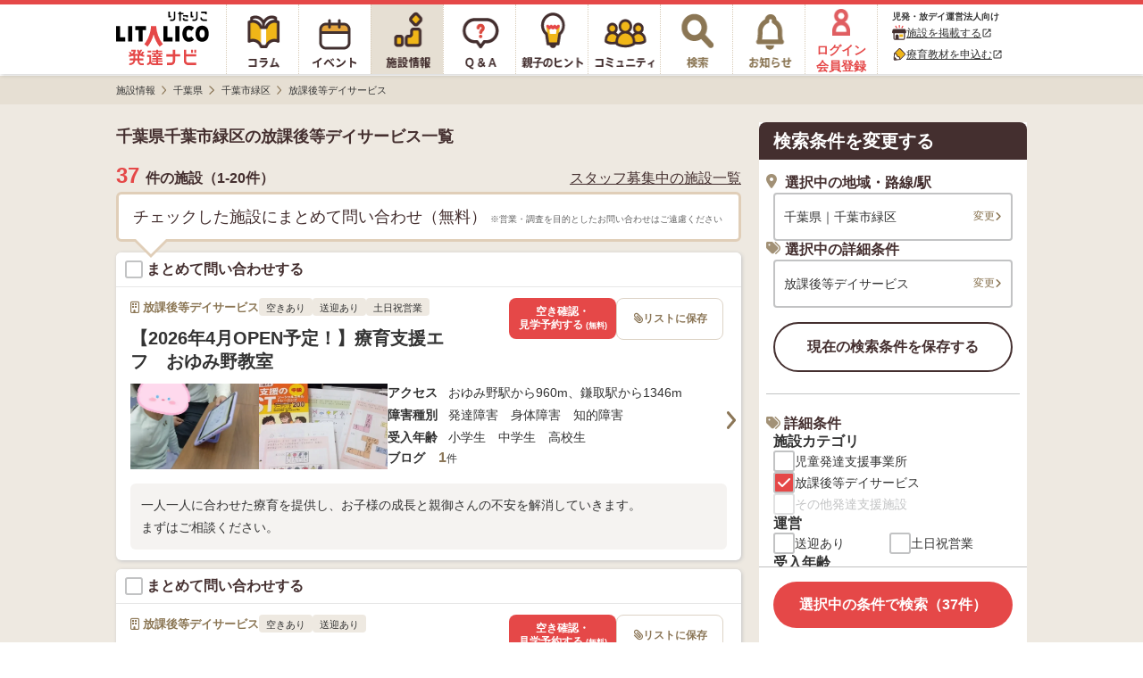

--- FILE ---
content_type: text/html; charset=utf-8
request_url: https://h-navi.jp/support_facility/chiba/cities/379/hoday
body_size: 24772
content:


<!DOCTYPE html>
<html lang="ja">
<head prefix="og: http://ogp.me/ns# fb: http://ogp.me/ns/fb# website: http://ogp.me/ns/website#">
  <title>千葉県千葉市緑区の放課後等デイサービス一覧【LITALICO発達ナビ】</title>
  <script>
//<![CDATA[
window.gon={};gon.backend_params="UpUmOba4ebpO/m+WrT3uOyxZL7Vn5RhAMGhPeyGUVrmpg/tuBIynZr8tf5lTJ1Qx/IeB46jybgD4frTlaa9Q9Bxsr2OozZh8Of2UCSM4FYTBVdcHx5UdUXSeaCG/SlF7uUZMNMAmgZmTTHQ0wGoRfoeGy4+v+v3jJo8xlq9H9UIxwBmukyqgZsoFBgkf+JC4EKnGu3vj/6Cv44X0/mtYi51QrE+9rKttgYeU/1GjU8nrI03XQK/8uDC6mIlK6tWxRwyxbc69er+85cjljOlsrIkimLBEVwdRcFEN6qzhBc6MHpzO+/JawoXz3VguoJ5ORjQL2pg464oRGaQjixKJxZijEp4KldbFAu/LQ3q/F6VXX/1D/TyIhNAn8tplK5mnaaiijt5YTwTit7Lwm30TcFYokhQzhaRsQGRA7IWcziufMZJ7CZNGlDHcWYjZris1CDmm7vr61z2tX/+aKZxRvmXrGV99psKnL3PBTm1HgYeK73DdHyxiUvGEtO8omXumyeHJgu4q8blL39FBUZEAZk7z9ni8A3pFbuE42OxrAZI7Ev7aoRwBxm++9X7LbtHX/ConkDmuRJOO0kiTJtDeFFLEe55l0ZveywOn2FJDPZE7SBAxBi3We/j0vblr2kY1ERG6dxB0HCpfaq58DT18Bg+kcqLyjw3OI3n2ukFwC+b12j9jsRWJDajuARPMMW2qn1ZYlFmACXqTHKwb9sBGuGmoF/xTdpX0WzWBD75FaLw=";gon.env="production";gon.mobile_flag=false;gon.utm_content=null;gon.content_group="施設情報_一覧_市区町村_詳細条件";gon.signed_in_flag=false;gon.days_from_activation=null;gon.user_id=null;gon.plus_contract_flag=null;gon.role=null;gon.system_mail_flag=null;
//]]>
</script>
  <meta name="description" content="千葉県千葉市緑区の放課後等デイサービスの一覧(37件)です。空き状況・評判/口コミ・送迎有無・土日祝の営業・支援プログラム・スタッフの専門資格などがわかります。気になる施設に直接お問い合わせも可能です！【LITALICO発達ナビ】">

    <!-- Optimize Next -->
    <script>(function(p,r,o,j,e,c,t,g){
    p['_'+t]={};g=r.createElement('script');g.src='https://www.googletagmanager.com/gtm.js?id=GTM-'+t;r[o].prepend(g);
    g=r.createElement('style');g.innerText='.'+e+t+'{visibility:hidden!important}';r[o].prepend(g);
    r[o][j].add(e+t);setTimeout(function(){if(r[o][j].contains(e+t)){r[o][j].remove(e+t);p['_'+t]=0}},c)
    })(window,document,'documentElement','classList','loading',2000,'TPWZMVQC')</script>
    <!-- End Optimize Next -->

  <meta name="csrf-param" content="authenticity_token" />
<meta name="csrf-token" content="t2SWn6NBgbX0Ej_6rU3J8EjZRMjHv4MjaGV77l2vZQIt94SEMsivDksAMs2w1vVozRDruPs_r7I79RKkoiXyjA" />
<meta charset="utf-8">

      <link rel="canonical" href="https://h-navi.jp/support_facility/chiba/cities/379/hoday">


  <link rel="next" href="/support_facility/chiba/cities/379/hoday?page=2">


<link rel="icon" type="image/x-icon" href="/favicon.ico" />


<meta property="fb:app_id" content="446565045538475">
<meta property="og:locale" content="ja_JP">
<meta property="og:type" content=article>
<meta property="og:site_name" content="LITALICO発達ナビ">
<meta property="og:description" content="千葉県千葉市緑区の放課後等デイサービスの一覧(37件)です。空き状況・評判/口コミ・送迎有無・土日祝の営業・支援プログラム・スタッフの専門資格などがわかります。気になる施設に直接お問い合わせも可能です！【LITALICO発達ナビ】">
<meta property="og:url" content="https://h-navi.jp/support_facility/chiba/cities/379/hoday">

<meta name="twitter:card" content="summary_large_image">
<meta name="twitter:site" content="@litalico_h_navi">
<meta name="twitter:description" content="千葉県千葉市緑区の放課後等デイサービスの一覧(37件)です。空き状況・評判/口コミ・送迎有無・土日祝の営業・支援プログラム・スタッフの専門資格などがわかります。気になる施設に直接お問い合わせも可能です！【LITALICO発達ナビ】">

    <meta property="og:title" content="千葉県千葉市緑区の放課後等デイサービス一覧【LITALICO発達ナビ】">
    <meta property="og:image" content="https://h-navi.jp/files/social_base_banner.png">
    <meta name="twitter:title" content="千葉県千葉市緑区の放課後等デイサービス一覧【LITALICO発達ナビ】">
    <meta name="twitter:image" content="https://h-navi.jp/files/social_base_banner.png">

<meta name="google-site-verification" content="EKRwVb9Cix25vDHylCP9os2t1SN_n9bFt4h00rpnec8"/>


  
    <!-- Google Tag Manager -->
<script>(function(w,d,s,l,i){w[l]=w[l]||[];w[l].push({'gtm.start':
  new Date().getTime(),event:'gtm.js'});var f=d.getElementsByTagName(s)[0],
  j=d.createElement(s),dl=l!='dataLayer'?'&l='+l:'';j.async=true;j.src=
  'https://www.googletagmanager.com/gtm.js?id='+i+dl;f.parentNode.insertBefore(j,f);
})(window,document,'script','dataLayer','GTM-5CLNZTJ');</script>
<!-- End Google Tag Manager -->



    <script src="/webpack/application-6ae2745c4a8905d1360c.js" defer="defer"></script>
    <link rel="stylesheet" href="/webpack/application-6ae2745c4a8905d1360c.css" media="all" />

    <script src="/assets/application.pc-66101a92fd2b01cee42b91a4616554cd553b505e4b427f49dfcec4657f06e1a6.js" defer="defer"></script>
  <link rel="stylesheet" href="/assets/application.pc-1e963857025b7f8d99eaa81e5a419fb09d0c0c1696e2c465a01cb38bd1e40bfc.css" media="all" />


      <script
    src="https://js.sentry-cdn.com/fe55ea323ae335290af1e72d72b4fb22.min.js"
    crossorigin="anonymous"
  ></script>
  <script>
    Sentry.onLoad(function() {
      Sentry.init({
        environment: "production",
        tracesSampleRate: 0.005, 
        release: "cb381de676ff1a11a106126d87ea41387856d160",
        ignoreErrors: [
          /ResizeObserver loop limit exceeded/,
          /ResizeObserver loop completed with undelivered notifications/,
          /Object Not Found Matching Id/,
          /\$ is not defined/,
          /Can't find variable: \$/,
          /OperationError: sharedStorage is disabled/,
        ],
        allowUrls: [/https:\/\/((staging|development\d{1,2})\.)?h-navi\.jp/],
        beforeSend: (function() {
          // この正規表現は `npm run generate-browserslist-regex` で出力できる
          // エラーを送信するたびに正規表現をコンパイルされると無駄なのでクロージャで保持しておく
          const browserRegex = /Edge?\/(14\d|1[5-9]\d|[2-9]\d{2}|\d{4,})\.\d+(\.\d+|)|Firefox\/(14[3-9]|1[5-9]\d|[2-9]\d{2}|\d{4,})\.\d+(\.\d+|)|Chrom(ium|e)\/([89]\d|\d{3,})\.\d+(\.\d+|)|(Maci|X1{2}).+ Version\/(14\.\d+|(1[5-9]|[2-9]\d|\d{3,})\.\d+)([,.]\d+|)( \(\w+\)|)( Mobile\/\w+|) Safari\/|(CPU[ +]OS|iPhone[ +]OS|CPU[ +]iPhone|CPU IPhone OS|CPU iPad OS)[ +]+(14[._]\d+|(1[5-9]|[2-9]\d|\d{3,})[._]\d+)([._]\d+|)|Android.+Chrom(ium|e)\/(14[2-9]|1[5-9]\d|[2-9]\d{2}|\d{4,})\.\d+(\.\d+|)|SamsungBrowser\/(2[89]|[3-9]\d|\d{3,})\.\d+/;
          return function(event) {
            // browserslistの設定でサポート対象外のブラウザからのエラーは送信しない
            if (!browserRegex.test(navigator.userAgent)) {
              console.warn('Sentryエラー記録対象外のブラウザ', navigator.userAgent);
              return null;
            }
            return event;
          }
        })()
      });
    });
  </script>

</head>

<body>
<!-- Google Tag Manager (noscript) -->
<noscript><iframe src="https://www.googletagmanager.com/ns.html?id=GTM-5CLNZTJ"
                  height="0" width="0" style="display:none;visibility:hidden" sandbox="allow-same-origin"></iframe></noscript>
<!-- End Google Tag Manager (noscript) -->

<div class="wrapper">

  <header>
        <div class="header">

  <nav>
    <ul class="header-menu">
      <li class="top-menu">
        <a href="/"><img alt="LITALICO発達ナビ" class="image" src="/assets/common/pc/logo_vertical-47a70a6c9f2a48967655023b5ad96069ec46bc19704b56a8fc45c785a904c09c.svg" /></a>
      </li>

      <li class="menu ">
        <a class="link" href="/column">
          <div class="column-icon"></div>
</a>      </li>

      <li class="menu ">
        <a class="link" href="/event">
          <div class="event-icon"></div>
</a>      </li>

      <li class="menu active">
        <a class="link" href="/support_facility">
          <div class="facility-icon"></div>
</a>      </li>

      <li class="menu ">
        <a class="link" href="/qa">
          <div class="qa-icon"></div>
</a>      </li>

      <li class="menu ">
        <a class="link" href="/teaching">
          <div class="teaching-icon"></div>
</a>      </li>

      <li class="menu ">
        <a class="link" href="/community">
          <div class="community-icon"></div>
</a>      </li>

      <li class="menu ">
        <a class="link" rel="nofollow" href="/search">
          <div class="search-icon"></div>
</a>      </li>

      <li class="menu notice-menu ">
        <a class="link" rel="nofollow" href="/mypage/notice">

          <div class="notice-icon"></div>
</a>      </li>

        <li class="menu login-menu">
          <a class="link" rel="nofollow" href="/user/signup?type=f">
            <img alt="会員登録・ログイン" class="image login-image" src="/assets/common/account_red-948641a33121686c72c918a7258385f669c526a6615b8b7de222377d9f6ad757.png" />
            <span class="label">ログイン<br>会員登録</span>
</a>        </li>

        <li class="header-menu__supporter-header">
          <div class="header-menu__supporter-header__title">児発・放デイ運営法人向け</div>
          <a
            href="https://jyoho.h-navi-biz.jp/?utm_source=h-navi&utm_campaign=pc_header"
            target="_blank"
            class="header-menu__supporter-header__link"
            rel="noopener"
          >
            <img alt="施設アイコン" class="header-menu__supporter-header__link__before-icon" src="/assets/common/pc/facility_header_icon-ad1bddb6bb6142836625e3f82aea0ba32d1f4c56049327b8feabec86d85dae2a.svg" />
            <span class="header-menu__supporter-header__link__text">施設を掲載する</span>
            <i class="material-icons header-menu__supporter-header__link__open-in-new-icon">open_in_new</i>
          </a>
          <a
            href="https://kyozai.h-navi-biz.jp/?utm_source=h-navi&utm_campaign=pc_header"
            target="_blank"
            class="header-menu__supporter-header__link"
            rel="noopener"
          >
            <img alt="鉛筆アイコン" class="header-menu__supporter-header__link__before-icon" src="/assets/common/pc/pencil_header_icon-9c0e57b68c1babbf6541f91845579a63d94356f3e0e0dac38b0991c9b011c211.svg" />
            <span class="header-menu__supporter-header__link__text">療育教材を申込む</span>
            <i class="material-icons header-menu__supporter-header__link__open-in-new-icon">open_in_new</i>
          </a>
        </li>
    </ul>
  </nav>

</div>


  </header>

  <main>

        <div class="main">
    <div class="breadcrumbs-top-field">
      
  <nav aria-label="breadcrumb">
        <ul class="breadcrumbs-renewal" itemscope itemtype="https://schema.org/BreadcrumbList">
            <li class="breadcrumbs-renewal__item" itemprop="itemListElement" itemscope itemtype="https://schema.org/ListItem">
                <a itemprop="item" href="/support_facility">
                  <span class="breadcrumbs-renewal__label" itemprop="name">施設情報</span>
</a>                <meta itemprop="position" content="1" aria-hidden="true" />

                <img class="breadcrumbs-renewal__chevron-image lazyload" alt="" data-src="/assets/common/breadcrumb-chevron-right-cbfde178a663171a37ba2359e7f9e191991a475cd3cd0d504a60896dfa09309b.svg" aria-hidden="true" src="[data-uri]" />
            </li>
            <li class="breadcrumbs-renewal__item" itemprop="itemListElement" itemscope itemtype="https://schema.org/ListItem">
                <a itemprop="item" href="/support_facility/chiba">
                  <span class="breadcrumbs-renewal__label" itemprop="name">千葉県</span>
</a>                <meta itemprop="position" content="2" aria-hidden="true" />

                <img class="breadcrumbs-renewal__chevron-image lazyload" alt="" data-src="/assets/common/breadcrumb-chevron-right-cbfde178a663171a37ba2359e7f9e191991a475cd3cd0d504a60896dfa09309b.svg" aria-hidden="true" src="[data-uri]" />
            </li>
            <li class="breadcrumbs-renewal__item" itemprop="itemListElement" itemscope itemtype="https://schema.org/ListItem">
                <a itemprop="item" href="/support_facility/chiba/cities/379">
                  <span class="breadcrumbs-renewal__label" itemprop="name">千葉市緑区</span>
</a>                <meta itemprop="position" content="3" aria-hidden="true" />

                <img class="breadcrumbs-renewal__chevron-image lazyload" alt="" data-src="/assets/common/breadcrumb-chevron-right-cbfde178a663171a37ba2359e7f9e191991a475cd3cd0d504a60896dfa09309b.svg" aria-hidden="true" src="[data-uri]" />
            </li>
            <li class="breadcrumbs-renewal__item" itemprop="itemListElement" itemscope itemtype="https://schema.org/ListItem">
                <span class="breadcrumbs-renewal__label" itemprop="name">放課後等デイサービス</span>
                <meta itemprop="position" content="4" aria-hidden="true" />
                <meta itemprop="item" temprop="@id" content="https://h-navi.jp/support_facility/chiba/cities/379/hoday" aria-hidden="true" />
            </li>
        </ul>
  </nav>


    </div>


      
<div id="FacilitySignUpModalContent" class="login-modal" data-bq-and-ga-impression-category="h-navi_all_imp" data-bq-and-ga-impression-action="impressions" data-bq-and-ga-impression-label="facility_like_signup_modal" data-bq-and-ga-impression-custom-params="{}">

  <img id="ModalClose" class="js-modal-close-on-click login-modal__close-button-supportfacility" data-bq-and-ga-event-category="h-navi_all_click" data-bq-and-ga-event-action="click" data-bq-and-ga-event-label="facility_like_signup_modal_close_button" data-bq-and-ga-event-custom-params="{}" src="/assets/column/both/modal-close-button-circle-56f271e7f8328d25da452d8c6c22717c8d99bf4e4bda92cff769ee8833a52d27.png" />

  <div class="login-modal__container-supportfacility">
    <div class="login-modal__blurb-area-supportfacility">
      <div class="login-modal__blurb-supportfacility">
        会員登録すると施設探しが楽になります
      </div>
      <div class="login-modal__blurb-description-supportfacility nomargin">
        問い合わせに一部情報入力が不要になります
      </div>
    </div>

    <div class="login-modal__login-area">
      <div class="login-modal__sign-up-agreement">
  各種サービス・メールアドレスでのご登録には<br>
  <a target="_blank" class="login-modal__link" rel="nofollow" href="/rule">利用規約</a>、
  <a target="_blank" class="login-modal__link" rel="nofollow noopener" href="/privacy">個人情報の取扱いについて</a>
  に同意の上ご登録ください。
</div>


      <div class="login-modal__login-area-block">
        <div class="login-modal__title">
          <span class="login-modal__sign-up-earliest-badge">最短10秒</span> 各種サービスで会員登録
        </div>

        <div class="login-modal__sns-buttons-container">
          
<div class="sns-buttons-for-modal">
  <a class="sns-buttons-for-modal__link" data-testid="auth_line_button" data-bq-and-ga-event-category="h-navi_all_click" data-bq-and-ga-event-action="click" data-bq-and-ga-event-label="facility_like_signup_modal_signup_line_button" data-bq-and-ga-event-custom-params="{}" rel="nofollow" data-method="post" href="/auth/line">
    <img alt="line" class="sns-buttons-for-modal__icon" src="/assets/common/line_icon-fbef638ae180d88c59b007889aa8023029182a0131d6977e5ba4e7a67d33a0b3.png" />
    <span class="sns-buttons-for-modal__label">LINE</span>
</a>
  <a class="sns-buttons-for-modal__link" data-testid="auth_google_button" data-bq-and-ga-event-category="h-navi_all_click" data-bq-and-ga-event-action="click" data-bq-and-ga-event-label="facility_like_signup_modal_signup_google_button" data-bq-and-ga-event-custom-params="{}" rel="nofollow" data-method="post" href="/auth/google_oauth2">
    <img alt="google" class="sns-buttons-for-modal__icon" src="/assets/common/google_icon-d7ca5acc69956f7e5f66cce85acbff44ead4949b754a941e325bcbc7f2d1ec58.png" />
    <span class="sns-buttons-for-modal__label">Google</span>
</a></div>

<div class="sns-buttons-for-modal">
  <a class="sns-buttons-for-modal__link" data-testid="auth_yahoo_button" data-bq-and-ga-event-category="h-navi_all_click" data-bq-and-ga-event-action="click" data-bq-and-ga-event-label="facility_like_signup_modal_signup_yahoo_button" data-bq-and-ga-event-custom-params="{}" rel="nofollow" data-method="post" href="/auth/yahoojp">
    <img alt="yahoojp" class="sns-buttons-for-modal__icon" src="/assets/common/yahoo_icon-d6704b07707752aa747fb4ea06ed6ac25aeeca926d584e798645b68b9e586ccd.png" />
    <span class="sns-buttons-for-modal__label">Yahoo! JAPAN</span>
</a></div>

        </div>
      </div>

      <div class="login-modal__login-area-block">
        <div class="login-modal__title">
          メールアドレスで無料会員登録
        </div>

        <div>
          <form action="/user/create" accept-charset="UTF-8" method="post"><input type="hidden" name="authenticity_token" value="9ZC-2dA7wYWCnZh0n68qhr-14f7NLdbnGTtEljkVtdlvA6zCQbLvPj2PlUOCNBYeOnxOjvGt-nZKqy3cxp8iVw" autocomplete="off" />
            <input class="login-modal__text-field" id="email" placeholder="メールアドレスを入力" autocomplete="email" name="email" data-testid="email_field" type="email" />

            <input type="submit" name="commit" value="メールで登録する" class="login-modal__submit-button" data-testid="submit_button" data-bq-and-ga-event-category="h-navi_all_click" data-bq-and-ga-event-action="click" data-bq-and-ga-event-label="facility_like_signup_modal_signup_mail_button" data-bq-and-ga-event-custom-params="{}" data-disable-with="送信.." />

            <div style="visibility: hidden; position: absolute; width: 0; height: 0;">
  <div class="title_1768662905"><style media="screen">.title_1768662905 {display:none;}</style><label for="user_title">If you are a human, ignore this field</label><input type="text" name="user[title]" id="user_title" autocomplete="off" tabindex="-1" /><input type="hidden" name="spinner" value="265d45b23ed6a4bc622b1585a59c800f" autocomplete="off" /></div>
</div>

</form>        </div>
      </div>

      <div class="login-modal__login-area-block">
        <div class="login-modal__title">
          アカウントをお持ちの方
        </div>
        <a class="login-modal__signup-button" rel="nofollow" data-bq-and-ga-event-category="h-navi_all_click" data-bq-and-ga-event-action="click" data-bq-and-ga-event-label="facility_like_signup_modal_signin_button" data-bq-and-ga-event-custom-params="{}" href="/signin">ログインする</a>
      </div>
    </div>
  </div>
</div>
      
<div id="FacilityLikeSignUpModalContent" class="login-modal login-modal__overflow-y" data-bq-and-ga-impression-category="h-navi_all_imp" data-bq-and-ga-impression-action="impressions" data-bq-and-ga-impression-label="facility_like_signup_modal" data-bq-and-ga-impression-custom-params="{}">
  <img id="ModalClose" class="js-modal-close-on-click login-modal__close-button" data-bq-and-ga-event-category="h-navi_all_click" data-bq-and-ga-event-action="click" data-bq-and-ga-event-label="facility_like_signup_modal_close_button" data-bq-and-ga-event-custom-params="{}" src="/assets/column/both/modal-close-button-c5072a4a3a91dd02039d2f0035ce1f68ddb3ac74e5d0732e55f00da2fc63425e.png" />

  <div class="login-modal__blurb-area">
    <div class="login-modal__blurb">
      会員登録するとリスト<i class="fas fa-paperclip login-modal__clip-icon" aria-hidden="true"></i>に追加できます！
    </div>
    <div class="login-modal__blurb-description-supportfacility">
      保存した施設一覧で気になる施設を管理できます
    </div>
  </div>

  <div class="login-modal__login-area">
    <div class="login-modal__sign-up-agreement">
  各種サービス・メールアドレスでのご登録には<br>
  <a target="_blank" class="login-modal__link" rel="nofollow" href="/rule">利用規約</a>、
  <a target="_blank" class="login-modal__link" rel="nofollow noopener" href="/privacy">個人情報の取扱いについて</a>
  に同意の上ご登録ください。
</div>


    <div class="login-modal__login-area-block">
      <div class="login-modal__title">
        <span class="login-modal__sign-up-earliest-badge">最短10秒</span> 各種サービスで会員登録
      </div>

      <div class="login-modal__sns-buttons-container">
        
<div class="sns-buttons-for-modal">
  <a class="sns-buttons-for-modal__link" data-testid="auth_line_button" data-bq-and-ga-event-category="h-navi_all_click" data-bq-and-ga-event-action="click" data-bq-and-ga-event-label="facility_like_signup_modal_signup_line_button" data-bq-and-ga-event-custom-params="{}" rel="nofollow" data-method="post" href="/auth/line">
    <img alt="line" class="sns-buttons-for-modal__icon" src="/assets/common/line_icon-fbef638ae180d88c59b007889aa8023029182a0131d6977e5ba4e7a67d33a0b3.png" />
    <span class="sns-buttons-for-modal__label">LINE</span>
</a>
  <a class="sns-buttons-for-modal__link" data-testid="auth_google_button" data-bq-and-ga-event-category="h-navi_all_click" data-bq-and-ga-event-action="click" data-bq-and-ga-event-label="facility_like_signup_modal_signup_google_button" data-bq-and-ga-event-custom-params="{}" rel="nofollow" data-method="post" href="/auth/google_oauth2">
    <img alt="google" class="sns-buttons-for-modal__icon" src="/assets/common/google_icon-d7ca5acc69956f7e5f66cce85acbff44ead4949b754a941e325bcbc7f2d1ec58.png" />
    <span class="sns-buttons-for-modal__label">Google</span>
</a></div>

<div class="sns-buttons-for-modal">
  <a class="sns-buttons-for-modal__link" data-testid="auth_yahoo_button" data-bq-and-ga-event-category="h-navi_all_click" data-bq-and-ga-event-action="click" data-bq-and-ga-event-label="facility_like_signup_modal_signup_yahoo_button" data-bq-and-ga-event-custom-params="{}" rel="nofollow" data-method="post" href="/auth/yahoojp">
    <img alt="yahoojp" class="sns-buttons-for-modal__icon" src="/assets/common/yahoo_icon-d6704b07707752aa747fb4ea06ed6ac25aeeca926d584e798645b68b9e586ccd.png" />
    <span class="sns-buttons-for-modal__label">Yahoo! JAPAN</span>
</a></div>

      </div>
    </div>

    <div class="login-modal__login-area-block">
      <div class="login-modal__title">
        メールアドレスで無料会員登録
      </div>

      <div>
        <form action="/user/create" accept-charset="UTF-8" method="post"><input type="hidden" name="authenticity_token" value="A3EzPXUFJg2td4iI6MySFyt6y_PIgNF4Tf1GphlkevGZ4iEm5IwIthJlhb_1V66PrrNkg_QA_ekebS_s5u7tfw" autocomplete="off" />
          <input class="login-modal__text-field" id="email" placeholder="メールアドレスを入力" autocomplete="email" name="email" data-testid="email_field" type="email" />

          <input type="submit" name="commit" value="メールで登録する" class="login-modal__submit-button" data-testid="submit_button" data-bq-and-ga-event-category="h-navi_all_click" data-bq-and-ga-event-action="click" data-bq-and-ga-event-label="facility_like_signup_modal_signup_mail_button" data-bq-and-ga-event-custom-params="{}" data-disable-with="送信.." />

          <div style="visibility: hidden; position: absolute; width: 0; height: 0;">
  <div class="title_1768662905"><style media="screen">.title_1768662905 {position:absolute!important;height:1px;width:1px;overflow:hidden;}</style><label for="user_title">If you are a human, ignore this field</label><input type="text" name="user[title]" id="user_title" autocomplete="off" tabindex="-1" /><input type="hidden" name="spinner" value="265d45b23ed6a4bc622b1585a59c800f" autocomplete="off" /></div>
</div>

</form>      </div>
    </div>

    <div class="login-modal__login-area-block">
      <div class="login-modal__title">
        アカウントをお持ちの方
      </div>
      <a class="login-modal__signup-button" rel="nofollow" data-bq-and-ga-event-category="h-navi_all_click" data-bq-and-ga-event-action="click" data-bq-and-ga-event-label="facility_like_signup_modal_signin_button" data-bq-and-ga-event-custom-params="{}" href="/signin">ログインする</a>
    </div>
  </div>
</div>



    <div class="main-content">
      <div class="center-container">
        <div class="content support-facility">
          




<div style="display: none;" data-values-for-vue-root-component-name="index_option_search_page" data-vue-root-props="{&quot;optionSearchJson&quot;:{&quot;searchOptions&quot;:[{&quot;group_name&quot;:&quot;category&quot;,&quot;name&quot;:&quot;施設カテゴリ&quot;,&quot;items&quot;:[{&quot;id&quot;:1,&quot;name&quot;:&quot;児童発達支援事業所&quot;,&quot;group&quot;:&quot;zihatu&quot;,&quot;condition&quot;:false,&quot;count&quot;:36},{&quot;id&quot;:2,&quot;name&quot;:&quot;放課後等デイサービス&quot;,&quot;group&quot;:&quot;hoday&quot;,&quot;condition&quot;:true,&quot;count&quot;:37},{&quot;id&quot;:3,&quot;name&quot;:&quot;その他発達支援施設&quot;,&quot;group&quot;:&quot;other&quot;,&quot;condition&quot;:false}]},{&quot;group_name&quot;:&quot;operation&quot;,&quot;name&quot;:&quot;運営&quot;,&quot;items&quot;:[{&quot;id&quot;:35,&quot;group&quot;:&quot;operation&quot;,&quot;name&quot;:&quot;送迎あり&quot;,&quot;display_order&quot;:1,&quot;condition&quot;:false,&quot;count&quot;:11},{&quot;id&quot;:36,&quot;group&quot;:&quot;operation&quot;,&quot;name&quot;:&quot;土日祝営業&quot;,&quot;display_order&quot;:2,&quot;condition&quot;:false,&quot;count&quot;:5}]},{&quot;group_name&quot;:&quot;age&quot;,&quot;name&quot;:&quot;受入年齢&quot;,&quot;items&quot;:[{&quot;id&quot;:5,&quot;group&quot;:&quot;age&quot;,&quot;name&quot;:&quot;未就学&quot;,&quot;display_order&quot;:1,&quot;condition&quot;:false,&quot;count&quot;:10},{&quot;id&quot;:6,&quot;group&quot;:&quot;age&quot;,&quot;name&quot;:&quot;小学生&quot;,&quot;display_order&quot;:2,&quot;condition&quot;:false,&quot;count&quot;:8},{&quot;id&quot;:7,&quot;group&quot;:&quot;age&quot;,&quot;name&quot;:&quot;中学生&quot;,&quot;display_order&quot;:3,&quot;condition&quot;:false,&quot;count&quot;:6},{&quot;id&quot;:8,&quot;group&quot;:&quot;age&quot;,&quot;name&quot;:&quot;高校生&quot;,&quot;display_order&quot;:4,&quot;condition&quot;:false,&quot;count&quot;:6}]},{&quot;group_name&quot;:&quot;disorder&quot;,&quot;name&quot;:&quot;障害種別&quot;,&quot;items&quot;:[{&quot;id&quot;:4,&quot;group&quot;:&quot;disorder&quot;,&quot;name&quot;:&quot;重症心身&quot;,&quot;display_order&quot;:1,&quot;condition&quot;:false},{&quot;id&quot;:1,&quot;group&quot;:&quot;disorder&quot;,&quot;name&quot;:&quot;発達障害&quot;,&quot;display_order&quot;:2,&quot;condition&quot;:false,&quot;count&quot;:14},{&quot;id&quot;:3,&quot;group&quot;:&quot;disorder&quot;,&quot;name&quot;:&quot;知的障害&quot;,&quot;display_order&quot;:3,&quot;condition&quot;:false,&quot;count&quot;:13},{&quot;id&quot;:2,&quot;group&quot;:&quot;disorder&quot;,&quot;name&quot;:&quot;身体障害&quot;,&quot;display_order&quot;:4,&quot;condition&quot;:false,&quot;count&quot;:11}]},{&quot;group_name&quot;:&quot;program&quot;,&quot;name&quot;:&quot;支援プログラム&quot;,&quot;items&quot;:[{&quot;id&quot;:28,&quot;group&quot;:&quot;program&quot;,&quot;name&quot;:&quot;運動療法&quot;,&quot;display_order&quot;:1,&quot;condition&quot;:false,&quot;count&quot;:7},{&quot;id&quot;:30,&quot;group&quot;:&quot;program&quot;,&quot;name&quot;:&quot;学習支援&quot;,&quot;display_order&quot;:2,&quot;condition&quot;:false,&quot;count&quot;:11},{&quot;id&quot;:22,&quot;group&quot;:&quot;program&quot;,&quot;name&quot;:&quot;言語療法&quot;,&quot;display_order&quot;:3,&quot;condition&quot;:false,&quot;count&quot;:4},{&quot;id&quot;:29,&quot;group&quot;:&quot;program&quot;,&quot;name&quot;:&quot;ソーシャルスキルトレーニング(SST)&quot;,&quot;display_order&quot;:4,&quot;condition&quot;:false,&quot;count&quot;:10},{&quot;id&quot;:26,&quot;group&quot;:&quot;program&quot;,&quot;name&quot;:&quot;音楽療法&quot;,&quot;display_order&quot;:5,&quot;condition&quot;:false,&quot;count&quot;:2},{&quot;id&quot;:21,&quot;group&quot;:&quot;program&quot;,&quot;name&quot;:&quot;感覚統合療法&quot;,&quot;display_order&quot;:6,&quot;condition&quot;:false,&quot;count&quot;:4},{&quot;id&quot;:19,&quot;group&quot;:&quot;program&quot;,&quot;name&quot;:&quot;応用行動分析(ABA)&quot;,&quot;display_order&quot;:7,&quot;condition&quot;:false,&quot;count&quot;:4},{&quot;id&quot;:23,&quot;group&quot;:&quot;program&quot;,&quot;name&quot;:&quot;作業療法&quot;,&quot;display_order&quot;:8,&quot;condition&quot;:false,&quot;count&quot;:4},{&quot;id&quot;:27,&quot;group&quot;:&quot;program&quot;,&quot;name&quot;:&quot;動物療法&quot;,&quot;display_order&quot;:9,&quot;condition&quot;:false},{&quot;id&quot;:25,&quot;group&quot;:&quot;program&quot;,&quot;name&quot;:&quot;遊戯療法&quot;,&quot;display_order&quot;:10,&quot;condition&quot;:false,&quot;count&quot;:1},{&quot;id&quot;:20,&quot;group&quot;:&quot;program&quot;,&quot;name&quot;:&quot;TEACCH&quot;,&quot;display_order&quot;:11,&quot;condition&quot;:false},{&quot;id&quot;:24,&quot;group&quot;:&quot;program&quot;,&quot;name&quot;:&quot;理学療法&quot;,&quot;display_order&quot;:12,&quot;condition&quot;:false,&quot;count&quot;:3},{&quot;id&quot;:31,&quot;group&quot;:&quot;program&quot;,&quot;name&quot;:&quot;個別療育&quot;,&quot;display_order&quot;:13,&quot;condition&quot;:false,&quot;count&quot;:11},{&quot;id&quot;:32,&quot;group&quot;:&quot;program&quot;,&quot;name&quot;:&quot;集団療育&quot;,&quot;display_order&quot;:14,&quot;condition&quot;:false,&quot;count&quot;:14},{&quot;id&quot;:33,&quot;group&quot;:&quot;program&quot;,&quot;name&quot;:&quot;預かり支援&quot;,&quot;display_order&quot;:15,&quot;condition&quot;:false,&quot;count&quot;:3}]},{&quot;group_name&quot;:&quot;staff&quot;,&quot;name&quot;:&quot;在籍スタッフ&quot;,&quot;items&quot;:[{&quot;id&quot;:14,&quot;group&quot;:&quot;staff&quot;,&quot;name&quot;:&quot;言語聴覚士&quot;,&quot;display_order&quot;:1,&quot;condition&quot;:false,&quot;count&quot;:1},{&quot;id&quot;:15,&quot;group&quot;:&quot;staff&quot;,&quot;name&quot;:&quot;作業療法士&quot;,&quot;display_order&quot;:2,&quot;condition&quot;:false,&quot;count&quot;:4},{&quot;id&quot;:16,&quot;group&quot;:&quot;staff&quot;,&quot;name&quot;:&quot;理学療法士&quot;,&quot;display_order&quot;:3,&quot;condition&quot;:false,&quot;count&quot;:2},{&quot;id&quot;:18,&quot;group&quot;:&quot;staff&quot;,&quot;name&quot;:&quot;看護師&quot;,&quot;display_order&quot;:4,&quot;condition&quot;:false},{&quot;id&quot;:9,&quot;group&quot;:&quot;staff&quot;,&quot;name&quot;:&quot;臨床心理士・臨床発達心理士&quot;,&quot;display_order&quot;:5,&quot;condition&quot;:false,&quot;count&quot;:1},{&quot;id&quot;:37,&quot;group&quot;:&quot;staff&quot;,&quot;name&quot;:&quot;児童指導員&quot;,&quot;display_order&quot;:6,&quot;condition&quot;:false,&quot;count&quot;:13},{&quot;id&quot;:11,&quot;group&quot;:&quot;staff&quot;,&quot;name&quot;:&quot;特別支援学校教諭&quot;,&quot;display_order&quot;:7,&quot;condition&quot;:false,&quot;count&quot;:2},{&quot;id&quot;:10,&quot;group&quot;:&quot;staff&quot;,&quot;name&quot;:&quot;保育士・幼稚園教諭&quot;,&quot;display_order&quot;:8,&quot;condition&quot;:false,&quot;count&quot;:13},{&quot;id&quot;:17,&quot;group&quot;:&quot;staff&quot;,&quot;name&quot;:&quot;音楽療法士&quot;,&quot;display_order&quot;:9,&quot;condition&quot;:false,&quot;count&quot;:1},{&quot;id&quot;:12,&quot;group&quot;:&quot;staff&quot;,&quot;name&quot;:&quot;精神保健福祉士&quot;,&quot;display_order&quot;:10,&quot;condition&quot;:false,&quot;count&quot;:1},{&quot;id&quot;:13,&quot;group&quot;:&quot;staff&quot;,&quot;name&quot;:&quot;社会福祉士&quot;,&quot;display_order&quot;:11,&quot;condition&quot;:false,&quot;count&quot;:4}]}],&quot;conditionParams&quot;:{&quot;prefecture_name&quot;:&quot;chiba&quot;,&quot;region_ids&quot;:[],&quot;city_ids&quot;:[379],&quot;railway_line_ids&quot;:[],&quot;railway_station_ids&quot;:[],&quot;category_names&quot;:[&quot;hoday&quot;],&quot;option_ids&quot;:[],&quot;options&quot;:[]},&quot;ab4717Label&quot;:&quot;supportfacility_search_page_202509_test01_B&quot;}}" data-vue-provided="{&quot;isMobile&quot;:false,&quot;isSignedIn&quot;:false,&quot;currentUser&quot;:null}" data-vue-lazy-enabled="false"></div>





<section>
  <div data-bq-and-ga-event-category-pv="h-navi_all_imp" data-bq-and-ga-event-action-pv="impressions" data-bq-and-ga-event-label-pv="facility_lists" data-bq-and-ga-event-ab-test-pv="supportfacility_search_page_202509_test01_B" data-bq-and-ga-event-custom-params-pv="{}"></div>

    <div class="common-section-title">
      <h1 class="main-text">
        千葉県千葉市緑区の放課後等デイサービス一覧
      </h1>
    </div>


  <div class="like-modal">
    <div id="FacilityLikeModalContent" class="like-modal__modal-content">
  <div class="like-modal__heading">
    <span class="like-modal__heading-text">施設を保存しました</span>
  </div>
  <div class="like-modal__recruit-text">
    「保存した施設一覧」<br>から確認できます
  </div>

  <a rel="nofollow" class="like-modal__likes-link-button" data-rack-action-tag="facility_likes_link_click" data-rack-action-message="{&quot;position&quot;:&quot;modal&quot;}" data-bq-and-ga-event-category="h-navi_all_click" data-bq-and-ga-event-action="click" data-bq-and-ga-event-label="facility_like_info_modal" data-bq-and-ga-event-custom-params="{}" href="/support_facility/likes">
    保存した施設一覧を見る
</a>
  <div id="ModalClose" class="like-modal__close-icon-area"><i class="fas fa-times-circle like-modal__close-icon" aria-hidden="true"></i></div>
</div>

  </div>

  <div class="margin-top">


        <h2
  class="support-facility facility-list__total-count-area"
>
  <div>
    <span
      class="support-facility facility-list__total_count"
    >
      37
    </span>
    件の施設（1-20件）
  </div>
  <a class="facility-list__career-link" data-bq-and-ga-event-category-imp="h-navi_all_imp" data-bq-and-ga-event-action-imp="impressions" data-bq-and-ga-event-label-imp="facility_list_career_list_link" data-bq-and-ga-event-custom-params-imp="{}" data-bq-and-ga-event-category="h-navi_all_click" data-bq-and-ga-event-action="click" data-bq-and-ga-event-label="facility_list_career_list_link" data-bq-and-ga-event-custom-params="{}" href="/support_facility/career?prefecture=12">
    スタッフ募集中の施設一覧
</a></h2>

        <div class="collective-inquiry-description__area">
            <span class="collective-inquiry-description__text">チェックした施設にまとめて問い合わせ（無料）</span>
            <span class="collective-inquiry-description__note-text">※営業・調査を目的としたお問い合わせはご遠慮ください</span>
        </div>

        <form id="collectiveInquiryCheckBoxForm" action="/support_facility/facilities/collective_inquiries/new?via=index" accept-charset="UTF-8" method="post"><input type="hidden" name="authenticity_token" value="-RXDgQ2--8uW4SrrpVr2d8DK3OnKdpDntIfQj_H0fnRjhtGanDfVcCnzJ9y4wcrvRQNzmfb2vHbnF7nFDn7p-g" autocomplete="off" />
          <div class="facility-list" id="SupportFacilityLikesIdSelect">
              



<div class="facility-card" data-bq-and-ga-event-category-imp="h-navi_all_imp" data-bq-and-ga-event-action-imp="impressions" data-bq-and-ga-event-label-imp="facility_listing_card_imp" data-bq-and-ga-event-custom-params-imp="{&quot;facility_id&quot;:192869}">
    <div data-ab-test="" class="facility-card__checkbox-area ">
      <label for="new_facility_id192869" class="facility-card__checkbox-label" data-testid="collective_inquiry_check">
        <input type="checkbox" name="new_facility_ids[]" id="new_facility_id192869" value="192869" class="facility-card__checkbox " data-collective-inquiry-check="true" />
        <span class="facility-card__checkbox-icon"></span>
        <span class="facility-card__checkbox-text ">まとめて問い合わせする</span>
      </label>
    </div>

  <div class="facility-card__content-area">
    <a target="_blank" rel="noopener" class="facility-card__facility-link" data-rack-action-tag="facility_listing_card_click" data-rack-action-message="{&quot;position_id&quot;:0,&quot;type&quot;:&quot;top-area&quot;,&quot;pc&quot;:true,&quot;contracted&quot;:true}" data-bq-and-ga-event-category="h-navi_all_click" data-bq-and-ga-event-action="click" data-bq-and-ga-event-label="facility_listing_card_click" data-bq-and-ga-event-custom-params="{&quot;facility_id&quot;:192869}" href="/support_facility/facilities/192869">
      <div class="facility-card__top-wrapper">
        <div class="facility-card__category-container">
          <i class="far fa-building" aria-hidden="true"></i> 放課後等デイサービス
        </div>

          <div class="facility-card__info-tags-container">
              <div class="facility-card__tag">空きあり</div>
              <div class="facility-card__tag">送迎あり</div>
              <div class="facility-card__tag">土日祝営業</div>
          </div>
      </div>

      <div class="facility-card__main-wrapper">
        <div class="facility-card__facility-name">
          【2026年4月OPEN予定！】療育支援エフ　おゆみ野教室
        </div>

        <div class="facility-card__info-container">
            <div class="facility-card__pictures-container">
                  <div class="facility-card__picture-background">
                    <img class="facility-card__picture" alt="【2026年4月OPEN予定！】療育支援エフ　おゆみ野教室" src="/uploads/support_facility/192869/webp_af755749-2515-4e66-8ed2-18ef8fe7b2da.webp" />
                  </div>
                  <div class="facility-card__picture-background">
                    <img class="facility-card__picture" alt="【2026年4月OPEN予定！】療育支援エフ　おゆみ野教室" src="/uploads/support_facility/192869/webp_4cc7f1cc-65a0-41cc-95c5-cd0788eb98bc.webp" />
                  </div>
            </div>

          <div>
            <div class="facility-card__info-items">
                <div class="facility-card__item-name">アクセス</div>
                <div class="facility-card__item-content">
                  おゆみ野駅から960m、鎌取駅から1346m
                </div>

                <div class="facility-card__item-name">障害種別</div>
                <div class="facility-card__item-content">
                  発達障害　身体障害　知的障害
                </div>

                <div class="facility-card__item-name">受入年齢</div>
                <div class="facility-card__item-content">
                  小学生　中学生　高校生
                </div>
            </div>

            <div class="facility-card__counts-info-container">

                <div class="facility-card__count-item">
                  <span class="facility-card__item-name">ブログ</span>
                  <span class="facility-card__count-num">1</span>件

                </div>
            </div>
          </div>
        </div>

          <div class="facility-card__attracting-message-container">
            <span class="facility-card__attracting-message-text">
              <p>一人一人に合わせた療育を提供し、お子様の成長と親御さんの不安を解消していきます。
<br />まずはご相談ください。</p>
            </span>
          </div>
      </div>
</a>
    <div class="facility-card__button-wrapper">
        <div class="facility-card__web-inquiry-button" data-bq-and-ga-event-category="h-navi_all_click" data-bq-and-ga-event-action="click" data-bq-and-ga-event-label="facility_list_web_inquiries" data-bq-and-ga-event-custom-params="{}">
          
<a class="facility-web-inquiry-button-for-card" id="FacilityWebInquiryButton_FacilityId_192869" data-testid="facility_web_inquiry_button" data-rack-action-tag="web_inquiry_button_click" data-rack-action-message="{&quot;new_facility_id&quot;:192869,&quot;type&quot;:&quot;button&quot;,&quot;pc&quot;:true,&quot;position&quot;:&quot;card&quot;}" rel="nofollow" data-bq-and-ga-event-category="h-navi_all_click" data-bq-and-ga-event-action="click" data-bq-and-ga-event-label="card" data-bq-and-ga-event-custom-params="{&quot;facility_id&quot;:192869}" href="/support_facility/facilities/192869/inquiries/new">
    空き確認・<br/>見学予約する<span class="facility-web-inquiry-button-for-card__for-free-text"> (無料)</span>
</a>
</div>      <div class="facility-card__like-button FacilityLikeSquare192869">
        
  <a class="facility-like-square-button js-modal-open-on-click" data-js-modal-content-id="FacilityLikeSignUpModalContent" data-testid="facility_like" data-bq-and-ga-event-category="h-navi_all_click" data-bq-and-ga-event-action="click" data-bq-and-ga-event-label="facility_Like" data-bq-and-ga-event-custom-params="{}" href="/user/signup?type=f">
    <i class="fas fa-paperclip fa-flip-horizontal facility-like-square-button__icon" aria-hidden="true"></i><span class="facility-like-square-button__text">リストに保存</span>
</a>
      </div>
    </div>
  </div>
</div>



<div class="facility-card" data-bq-and-ga-event-category-imp="h-navi_all_imp" data-bq-and-ga-event-action-imp="impressions" data-bq-and-ga-event-label-imp="facility_listing_card_imp" data-bq-and-ga-event-custom-params-imp="{&quot;facility_id&quot;:193135}">
    <div data-ab-test="" class="facility-card__checkbox-area ">
      <label for="new_facility_id193135" class="facility-card__checkbox-label" data-testid="collective_inquiry_check">
        <input type="checkbox" name="new_facility_ids[]" id="new_facility_id193135" value="193135" class="facility-card__checkbox " data-collective-inquiry-check="true" />
        <span class="facility-card__checkbox-icon"></span>
        <span class="facility-card__checkbox-text ">まとめて問い合わせする</span>
      </label>
    </div>

  <div class="facility-card__content-area">
    <a target="_blank" rel="noopener" class="facility-card__facility-link" data-rack-action-tag="facility_listing_card_click" data-rack-action-message="{&quot;position_id&quot;:1,&quot;type&quot;:&quot;top-area&quot;,&quot;pc&quot;:true,&quot;contracted&quot;:true}" data-bq-and-ga-event-category="h-navi_all_click" data-bq-and-ga-event-action="click" data-bq-and-ga-event-label="facility_listing_card_click" data-bq-and-ga-event-custom-params="{&quot;facility_id&quot;:193135}" href="/support_facility/facilities/193135">
      <div class="facility-card__top-wrapper">
        <div class="facility-card__category-container">
          <i class="far fa-building" aria-hidden="true"></i> 放課後等デイサービス
        </div>

          <div class="facility-card__info-tags-container">
              <div class="facility-card__tag">空きあり</div>
              <div class="facility-card__tag">送迎あり</div>
          </div>
      </div>

      <div class="facility-card__main-wrapper">
        <div class="facility-card__facility-name">
          おてんとさん
        </div>

        <div class="facility-card__info-container">
            <div class="facility-card__pictures-container">
                  <div class="facility-card__picture-background">
                    <img class="facility-card__picture" alt="おてんとさん" src="/uploads/support_facility/193135/webp_3d6b2653-aeea-4389-875f-0326b28223ca.webp" />
                  </div>
            </div>

          <div>
            <div class="facility-card__info-items">
                <div class="facility-card__item-name">アクセス</div>
                <div class="facility-card__item-content">
                  土気駅から428m、大網駅から3620m
                </div>

                <div class="facility-card__item-name">障害種別</div>
                <div class="facility-card__item-content">
                  発達障害　身体障害　知的障害
                </div>

                <div class="facility-card__item-name">受入年齢</div>
                <div class="facility-card__item-content">
                  小学生
                </div>
            </div>

            <div class="facility-card__counts-info-container">

            </div>
          </div>
        </div>

          <div class="facility-card__attracting-message-container">
            <span class="facility-card__attracting-message-text">
              <p>小学生、または来年度小学生になられるお子様募集中。</p>

<p>小人数での活動や制作、地域と連携したイベント、元サッカー選手によるサッカー療育など様々な活動を通して子どもたちの「やりたい！」「できた！」を大切に支援して参ります。</p>
            </span>
          </div>
      </div>
</a>
    <div class="facility-card__button-wrapper">
        <div class="facility-card__web-inquiry-button" data-bq-and-ga-event-category="h-navi_all_click" data-bq-and-ga-event-action="click" data-bq-and-ga-event-label="facility_list_web_inquiries" data-bq-and-ga-event-custom-params="{}">
          
<a class="facility-web-inquiry-button-for-card" id="FacilityWebInquiryButton_FacilityId_193135" data-testid="facility_web_inquiry_button" data-rack-action-tag="web_inquiry_button_click" data-rack-action-message="{&quot;new_facility_id&quot;:193135,&quot;type&quot;:&quot;button&quot;,&quot;pc&quot;:true,&quot;position&quot;:&quot;card&quot;}" rel="nofollow" data-bq-and-ga-event-category="h-navi_all_click" data-bq-and-ga-event-action="click" data-bq-and-ga-event-label="card" data-bq-and-ga-event-custom-params="{&quot;facility_id&quot;:193135}" href="/support_facility/facilities/193135/inquiries/new">
    空き確認・<br/>見学予約する<span class="facility-web-inquiry-button-for-card__for-free-text"> (無料)</span>
</a>
</div>      <div class="facility-card__like-button FacilityLikeSquare193135">
        
  <a class="facility-like-square-button js-modal-open-on-click" data-js-modal-content-id="FacilityLikeSignUpModalContent" data-testid="facility_like" data-bq-and-ga-event-category="h-navi_all_click" data-bq-and-ga-event-action="click" data-bq-and-ga-event-label="facility_Like" data-bq-and-ga-event-custom-params="{}" href="/user/signup?type=f">
    <i class="fas fa-paperclip fa-flip-horizontal facility-like-square-button__icon" aria-hidden="true"></i><span class="facility-like-square-button__text">リストに保存</span>
</a>
      </div>
    </div>
  </div>
</div>



<div class="facility-card" data-bq-and-ga-event-category-imp="h-navi_all_imp" data-bq-and-ga-event-action-imp="impressions" data-bq-and-ga-event-label-imp="facility_listing_card_imp" data-bq-and-ga-event-custom-params-imp="{&quot;facility_id&quot;:182188}">
    <div data-ab-test="" class="facility-card__checkbox-area ">
      <label for="new_facility_id182188" class="facility-card__checkbox-label" data-testid="collective_inquiry_check">
        <input type="checkbox" name="new_facility_ids[]" id="new_facility_id182188" value="182188" class="facility-card__checkbox " data-collective-inquiry-check="true" />
        <span class="facility-card__checkbox-icon"></span>
        <span class="facility-card__checkbox-text ">まとめて問い合わせする</span>
      </label>
    </div>

  <div class="facility-card__content-area">
    <a target="_blank" rel="noopener" class="facility-card__facility-link" data-rack-action-tag="facility_listing_card_click" data-rack-action-message="{&quot;position_id&quot;:2,&quot;type&quot;:&quot;top-area&quot;,&quot;pc&quot;:true,&quot;contracted&quot;:true}" data-bq-and-ga-event-category="h-navi_all_click" data-bq-and-ga-event-action="click" data-bq-and-ga-event-label="facility_listing_card_click" data-bq-and-ga-event-custom-params="{&quot;facility_id&quot;:182188}" href="/support_facility/facilities/182188">
      <div class="facility-card__top-wrapper">
        <div class="facility-card__category-container">
          <i class="far fa-building" aria-hidden="true"></i> 放課後等デイサービス
        </div>

          <div class="facility-card__info-tags-container">
              <div class="facility-card__tag">空きあり</div>
              <div class="facility-card__tag">送迎あり</div>
          </div>
      </div>

      <div class="facility-card__main-wrapper">
        <div class="facility-card__facility-name">
          Gripキッズ土気駅前校
        </div>

        <div class="facility-card__info-container">
            <div class="facility-card__pictures-container">
                  <div class="facility-card__picture-background">
                    <img class="facility-card__picture lazyload" alt="Gripキッズ土気駅前校" data-src="/uploads/support_facility/182188/webp_7627ea2d-d564-4162-ac08-e6b3855299b1.webp" src="[data-uri]" />
                  </div>
            </div>

          <div>
            <div class="facility-card__info-items">
                <div class="facility-card__item-name">アクセス</div>
                <div class="facility-card__item-content">
                  土気駅から232m、大網駅から3928m
                </div>

                <div class="facility-card__item-name">障害種別</div>
                <div class="facility-card__item-content">
                  発達障害　身体障害　知的障害
                </div>

                <div class="facility-card__item-name">受入年齢</div>
                <div class="facility-card__item-content">
                  小学生　中学生　高校生
                </div>
            </div>

            <div class="facility-card__counts-info-container">

            </div>
          </div>
        </div>

      </div>
</a>
    <div class="facility-card__button-wrapper">
        <div class="facility-card__web-inquiry-button" data-bq-and-ga-event-category="h-navi_all_click" data-bq-and-ga-event-action="click" data-bq-and-ga-event-label="facility_list_web_inquiries" data-bq-and-ga-event-custom-params="{}">
          
<a class="facility-web-inquiry-button-for-card" id="FacilityWebInquiryButton_FacilityId_182188" data-testid="facility_web_inquiry_button" data-rack-action-tag="web_inquiry_button_click" data-rack-action-message="{&quot;new_facility_id&quot;:182188,&quot;type&quot;:&quot;button&quot;,&quot;pc&quot;:true,&quot;position&quot;:&quot;card&quot;}" rel="nofollow" data-bq-and-ga-event-category="h-navi_all_click" data-bq-and-ga-event-action="click" data-bq-and-ga-event-label="card" data-bq-and-ga-event-custom-params="{&quot;facility_id&quot;:182188}" href="/support_facility/facilities/182188/inquiries/new">
    空き確認・<br/>見学予約する<span class="facility-web-inquiry-button-for-card__for-free-text"> (無料)</span>
</a>
</div>      <div class="facility-card__like-button FacilityLikeSquare182188">
        
  <a class="facility-like-square-button js-modal-open-on-click" data-js-modal-content-id="FacilityLikeSignUpModalContent" data-testid="facility_like" data-bq-and-ga-event-category="h-navi_all_click" data-bq-and-ga-event-action="click" data-bq-and-ga-event-label="facility_Like" data-bq-and-ga-event-custom-params="{}" href="/user/signup?type=f">
    <i class="fas fa-paperclip fa-flip-horizontal facility-like-square-button__icon" aria-hidden="true"></i><span class="facility-like-square-button__text">リストに保存</span>
</a>
      </div>
    </div>
  </div>
</div>



<div class="facility-card" data-bq-and-ga-event-category-imp="h-navi_all_imp" data-bq-and-ga-event-action-imp="impressions" data-bq-and-ga-event-label-imp="facility_listing_card_imp" data-bq-and-ga-event-custom-params-imp="{&quot;facility_id&quot;:192462}">
    <div data-ab-test="" class="facility-card__checkbox-area ">
      <label for="new_facility_id192462" class="facility-card__checkbox-label" data-testid="collective_inquiry_check">
        <input type="checkbox" name="new_facility_ids[]" id="new_facility_id192462" value="192462" class="facility-card__checkbox " data-collective-inquiry-check="true" />
        <span class="facility-card__checkbox-icon"></span>
        <span class="facility-card__checkbox-text ">まとめて問い合わせする</span>
      </label>
    </div>

  <div class="facility-card__content-area">
    <a target="_blank" rel="noopener" class="facility-card__facility-link" data-rack-action-tag="facility_listing_card_click" data-rack-action-message="{&quot;position_id&quot;:3,&quot;type&quot;:&quot;top-area&quot;,&quot;pc&quot;:true,&quot;contracted&quot;:true}" data-bq-and-ga-event-category="h-navi_all_click" data-bq-and-ga-event-action="click" data-bq-and-ga-event-label="facility_listing_card_click" data-bq-and-ga-event-custom-params="{&quot;facility_id&quot;:192462}" href="/support_facility/facilities/192462">
      <div class="facility-card__top-wrapper">
        <div class="facility-card__category-container">
          <i class="far fa-building" aria-hidden="true"></i> 放課後等デイサービス
        </div>

          <div class="facility-card__info-tags-container">
              <div class="facility-card__tag">空きあり</div>
              <div class="facility-card__tag">送迎あり</div>
          </div>
      </div>

      <div class="facility-card__main-wrapper">
        <div class="facility-card__facility-name">
          WaktiVおゆみ野
        </div>

        <div class="facility-card__info-container">

          <div>
            <div class="facility-card__info-items">
                <div class="facility-card__item-name">アクセス</div>
                <div class="facility-card__item-content">
                  ちはら台駅から1406m、おゆみ野駅から1479m
                </div>

                <div class="facility-card__item-name">障害種別</div>
                <div class="facility-card__item-content">
                  発達障害　身体障害　知的障害
                </div>

                <div class="facility-card__item-name">受入年齢</div>
                <div class="facility-card__item-content">
                  中学生　高校生
                </div>
            </div>

            <div class="facility-card__counts-info-container">

            </div>
          </div>
        </div>

      </div>
</a>
    <div class="facility-card__button-wrapper">
        <div class="facility-card__web-inquiry-button" data-bq-and-ga-event-category="h-navi_all_click" data-bq-and-ga-event-action="click" data-bq-and-ga-event-label="facility_list_web_inquiries" data-bq-and-ga-event-custom-params="{}">
          
<a class="facility-web-inquiry-button-for-card" id="FacilityWebInquiryButton_FacilityId_192462" data-testid="facility_web_inquiry_button" data-rack-action-tag="web_inquiry_button_click" data-rack-action-message="{&quot;new_facility_id&quot;:192462,&quot;type&quot;:&quot;button&quot;,&quot;pc&quot;:true,&quot;position&quot;:&quot;card&quot;}" rel="nofollow" data-bq-and-ga-event-category="h-navi_all_click" data-bq-and-ga-event-action="click" data-bq-and-ga-event-label="card" data-bq-and-ga-event-custom-params="{&quot;facility_id&quot;:192462}" href="/support_facility/facilities/192462/inquiries/new">
    空き確認・<br/>見学予約する<span class="facility-web-inquiry-button-for-card__for-free-text"> (無料)</span>
</a>
</div>      <div class="facility-card__like-button FacilityLikeSquare192462">
        
  <a class="facility-like-square-button js-modal-open-on-click" data-js-modal-content-id="FacilityLikeSignUpModalContent" data-testid="facility_like" data-bq-and-ga-event-category="h-navi_all_click" data-bq-and-ga-event-action="click" data-bq-and-ga-event-label="facility_Like" data-bq-and-ga-event-custom-params="{}" href="/user/signup?type=f">
    <i class="fas fa-paperclip fa-flip-horizontal facility-like-square-button__icon" aria-hidden="true"></i><span class="facility-like-square-button__text">リストに保存</span>
</a>
      </div>
    </div>
  </div>
</div>



<div class="facility-card" data-bq-and-ga-event-category-imp="h-navi_all_imp" data-bq-and-ga-event-action-imp="impressions" data-bq-and-ga-event-label-imp="facility_listing_card_imp" data-bq-and-ga-event-custom-params-imp="{&quot;facility_id&quot;:160265}">

  <div class="facility-card__content-area">
    <a target="_blank" rel="noopener" class="facility-card__facility-link" data-rack-action-tag="facility_listing_card_click" data-rack-action-message="{&quot;position_id&quot;:4,&quot;type&quot;:&quot;top-area&quot;,&quot;pc&quot;:true,&quot;contracted&quot;:true}" data-bq-and-ga-event-category="h-navi_all_click" data-bq-and-ga-event-action="click" data-bq-and-ga-event-label="facility_listing_card_click" data-bq-and-ga-event-custom-params="{&quot;facility_id&quot;:160265}" href="/support_facility/facilities/160265">
      <div class="facility-card__top-wrapper">
        <div class="facility-card__category-container">
          <i class="far fa-building" aria-hidden="true"></i> 放課後等デイサービス
        </div>

          <div class="facility-card__info-tags-container">
              <div class="facility-card__tag">送迎あり</div>
              <div class="facility-card__tag">土日祝営業</div>
          </div>
      </div>

      <div class="facility-card__main-wrapper">
        <div class="facility-card__facility-name">
          児童発達支援／放課後等デイサービス　Olinaceおゆみ野
        </div>

        <div class="facility-card__info-container">
            <div class="facility-card__pictures-container">
                  <div class="facility-card__picture-background">
                    <img class="facility-card__picture lazyload" alt="児童発達支援／放課後等デイサービス　Olinaceおゆみ野" data-src="/uploads/support_facility/160265/webp_6449360f-5140-4250-b387-cac621f78663.webp" src="[data-uri]" />
                  </div>
                  <div class="facility-card__picture-background">
                    <img class="facility-card__picture lazyload" alt="児童発達支援／放課後等デイサービス　Olinaceおゆみ野" data-src="/uploads/support_facility/160265/webp_fd2f3f62-fa91-4003-a52e-5b2ac69c1870.webp" src="[data-uri]" />
                  </div>
            </div>

          <div>
            <div class="facility-card__info-items">
                <div class="facility-card__item-name">アクセス</div>
                <div class="facility-card__item-content">
                  おゆみ野駅から772m、鎌取駅から1214m
                </div>

                <div class="facility-card__item-name">障害種別</div>
                <div class="facility-card__item-content">
                  発達障害　身体障害　知的障害
                </div>

                <div class="facility-card__item-name">受入年齢</div>
                <div class="facility-card__item-content">
                  未就学　小学生　中学生　高校生
                </div>
            </div>

            <div class="facility-card__counts-info-container">

            </div>
          </div>
        </div>

      </div>
</a>
    <div class="facility-card__button-wrapper">
      <div class="facility-card__like-button FacilityLikeSquare160265">
        
  <a class="facility-like-square-button js-modal-open-on-click" data-js-modal-content-id="FacilityLikeSignUpModalContent" data-testid="facility_like" data-bq-and-ga-event-category="h-navi_all_click" data-bq-and-ga-event-action="click" data-bq-and-ga-event-label="facility_Like" data-bq-and-ga-event-custom-params="{}" href="/user/signup?type=f">
    <i class="fas fa-paperclip fa-flip-horizontal facility-like-square-button__icon" aria-hidden="true"></i><span class="facility-like-square-button__text">リストに保存</span>
</a>
      </div>
    </div>
  </div>
</div>



<div class="facility-card" data-bq-and-ga-event-category-imp="h-navi_all_imp" data-bq-and-ga-event-action-imp="impressions" data-bq-and-ga-event-label-imp="facility_listing_card_imp" data-bq-and-ga-event-custom-params-imp="{&quot;facility_id&quot;:160269}">

  <div class="facility-card__content-area">
    <a target="_blank" rel="noopener" class="facility-card__facility-link" data-rack-action-tag="facility_listing_card_click" data-rack-action-message="{&quot;position_id&quot;:5,&quot;type&quot;:&quot;top-area&quot;,&quot;pc&quot;:true,&quot;contracted&quot;:true}" data-bq-and-ga-event-category="h-navi_all_click" data-bq-and-ga-event-action="click" data-bq-and-ga-event-label="facility_listing_card_click" data-bq-and-ga-event-custom-params="{&quot;facility_id&quot;:160269}" href="/support_facility/facilities/160269">
      <div class="facility-card__top-wrapper">
        <div class="facility-card__category-container">
          <i class="far fa-building" aria-hidden="true"></i> 放課後等デイサービス
        </div>

          <div class="facility-card__info-tags-container">
              <div class="facility-card__tag">送迎あり</div>
              <div class="facility-card__tag">土日祝営業</div>
          </div>
      </div>

      <div class="facility-card__main-wrapper">
        <div class="facility-card__facility-name">
          児童発達支援／放課後等デイサービス　 Olinaceおゆみ野第２
        </div>

        <div class="facility-card__info-container">
            <div class="facility-card__pictures-container">
                  <div class="facility-card__picture-background">
                    <img class="facility-card__picture lazyload" alt="児童発達支援／放課後等デイサービス　 Olinaceおゆみ野第２" data-src="/uploads/support_facility/160269/webp_a152cc36-3371-476a-8180-0062e4ec6494.webp" src="[data-uri]" />
                  </div>
                  <div class="facility-card__picture-background">
                    <img class="facility-card__picture lazyload" alt="児童発達支援／放課後等デイサービス　 Olinaceおゆみ野第２" data-src="/uploads/support_facility/160269/webp_c6216e0d-ca74-4b22-b348-d99d24d7cfc5.webp" src="[data-uri]" />
                  </div>
            </div>

          <div>
            <div class="facility-card__info-items">
                <div class="facility-card__item-name">アクセス</div>
                <div class="facility-card__item-content">
                  鎌取駅から1845m、誉田駅から2154m
                </div>

                <div class="facility-card__item-name">障害種別</div>
                <div class="facility-card__item-content">
                  発達障害　身体障害　知的障害
                </div>

                <div class="facility-card__item-name">受入年齢</div>
                <div class="facility-card__item-content">
                  未就学　小学生　中学生　高校生
                </div>
            </div>

            <div class="facility-card__counts-info-container">

            </div>
          </div>
        </div>

      </div>
</a>
    <div class="facility-card__button-wrapper">
      <div class="facility-card__like-button FacilityLikeSquare160269">
        
  <a class="facility-like-square-button js-modal-open-on-click" data-js-modal-content-id="FacilityLikeSignUpModalContent" data-testid="facility_like" data-bq-and-ga-event-category="h-navi_all_click" data-bq-and-ga-event-action="click" data-bq-and-ga-event-label="facility_Like" data-bq-and-ga-event-custom-params="{}" href="/user/signup?type=f">
    <i class="fas fa-paperclip fa-flip-horizontal facility-like-square-button__icon" aria-hidden="true"></i><span class="facility-like-square-button__text">リストに保存</span>
</a>
      </div>
    </div>
  </div>
</div>
              



<div class="facility-card" data-bq-and-ga-event-category-imp="h-navi_all_imp" data-bq-and-ga-event-action-imp="impressions" data-bq-and-ga-event-label-imp="facility_listing_card_imp" data-bq-and-ga-event-custom-params-imp="{&quot;facility_id&quot;:66781}">

  <div class="facility-card__content-area">
    <a target="_blank" rel="noopener" class="facility-card__facility-link" data-rack-action-tag="facility_listing_card_click" data-rack-action-message="{&quot;position_id&quot;:0,&quot;type&quot;:&quot;top-area&quot;,&quot;pc&quot;:true,&quot;contracted&quot;:false}" data-bq-and-ga-event-category="h-navi_all_click" data-bq-and-ga-event-action="click" data-bq-and-ga-event-label="facility_listing_card_click" data-bq-and-ga-event-custom-params="{&quot;facility_id&quot;:66781}" href="/support_facility/facilities/66781">
      <div class="facility-card__top-wrapper">
        <div class="facility-card__category-container">
          <i class="far fa-building" aria-hidden="true"></i> 放課後等デイサービス
        </div>

      </div>

      <div class="facility-card__main-wrapper">
        <div class="facility-card__facility-name">
          しいのみ園とも　たかだ
        </div>

        <div class="facility-card__info-container">

          <div>
            <div class="facility-card__info-items">
                <div class="facility-card__item-name">アクセス</div>
                <div class="facility-card__item-content">
                  誉田駅から1770m、鎌取駅から4153m
                </div>


            </div>

            <div class="facility-card__counts-info-container">

            </div>
          </div>
        </div>

      </div>
</a>
    <div class="facility-card__button-wrapper">
      <div class="facility-card__like-button FacilityLikeSquare66781">
        
  <a class="facility-like-square-button js-modal-open-on-click" data-js-modal-content-id="FacilityLikeSignUpModalContent" data-testid="facility_like" data-bq-and-ga-event-category="h-navi_all_click" data-bq-and-ga-event-action="click" data-bq-and-ga-event-label="facility_Like" data-bq-and-ga-event-custom-params="{}" href="/user/signup?type=f">
    <i class="fas fa-paperclip fa-flip-horizontal facility-like-square-button__icon" aria-hidden="true"></i><span class="facility-like-square-button__text">リストに保存</span>
</a>
      </div>
    </div>
  </div>
</div>
              <input type="checkbox" id="DisplayNotContracted" class="facility-list__not-contracted-checkbox">
              <label for="DisplayNotContracted" class="facility-list__not-contracted-button">
                <div class="facility-list__not-contracted-button__text">その他問い合わせ対象外施設を表示する</div>
              </label>
              <div class="facility-list facility-list__not-contracted">
                



<div class="facility-card" data-bq-and-ga-event-category-imp="h-navi_all_imp" data-bq-and-ga-event-action-imp="impressions" data-bq-and-ga-event-label-imp="facility_listing_card_imp" data-bq-and-ga-event-custom-params-imp="{&quot;facility_id&quot;:66782}">

  <div class="facility-card__content-area">
    <a target="_blank" rel="noopener" class="facility-card__facility-link" data-rack-action-tag="facility_listing_card_click" data-rack-action-message="{&quot;position_id&quot;:0,&quot;type&quot;:&quot;top-area&quot;,&quot;pc&quot;:true,&quot;contracted&quot;:false}" data-bq-and-ga-event-category="h-navi_all_click" data-bq-and-ga-event-action="click" data-bq-and-ga-event-label="facility_listing_card_click" data-bq-and-ga-event-custom-params="{&quot;facility_id&quot;:66782}" href="/support_facility/facilities/66782">
      <div class="facility-card__top-wrapper">
        <div class="facility-card__category-container">
          <i class="far fa-building" aria-hidden="true"></i> 放課後等デイサービス
        </div>

      </div>

      <div class="facility-card__main-wrapper">
        <div class="facility-card__facility-name">
          しいのみ園ともひらやま
        </div>

        <div class="facility-card__info-container">

          <div>
            <div class="facility-card__info-items">
                <div class="facility-card__item-name">アクセス</div>
                <div class="facility-card__item-content">
                  鎌取駅から2576m、誉田駅から4040m
                </div>


            </div>

            <div class="facility-card__counts-info-container">

            </div>
          </div>
        </div>

      </div>
</a>
    <div class="facility-card__button-wrapper">
      <div class="facility-card__like-button FacilityLikeSquare66782">
        
  <a class="facility-like-square-button js-modal-open-on-click" data-js-modal-content-id="FacilityLikeSignUpModalContent" data-testid="facility_like" data-bq-and-ga-event-category="h-navi_all_click" data-bq-and-ga-event-action="click" data-bq-and-ga-event-label="facility_Like" data-bq-and-ga-event-custom-params="{}" href="/user/signup?type=f">
    <i class="fas fa-paperclip fa-flip-horizontal facility-like-square-button__icon" aria-hidden="true"></i><span class="facility-like-square-button__text">リストに保存</span>
</a>
      </div>
    </div>
  </div>
</div>



<div class="facility-card" data-bq-and-ga-event-category-imp="h-navi_all_imp" data-bq-and-ga-event-action-imp="impressions" data-bq-and-ga-event-label-imp="facility_listing_card_imp" data-bq-and-ga-event-custom-params-imp="{&quot;facility_id&quot;:67034}">

  <div class="facility-card__content-area">
    <a target="_blank" rel="noopener" class="facility-card__facility-link" data-rack-action-tag="facility_listing_card_click" data-rack-action-message="{&quot;position_id&quot;:1,&quot;type&quot;:&quot;top-area&quot;,&quot;pc&quot;:true,&quot;contracted&quot;:false}" data-bq-and-ga-event-category="h-navi_all_click" data-bq-and-ga-event-action="click" data-bq-and-ga-event-label="facility_listing_card_click" data-bq-and-ga-event-custom-params="{&quot;facility_id&quot;:67034}" href="/support_facility/facilities/67034">
      <div class="facility-card__top-wrapper">
        <div class="facility-card__category-container">
          <i class="far fa-building" aria-hidden="true"></i> 放課後等デイサービス
        </div>

      </div>

      <div class="facility-card__main-wrapper">
        <div class="facility-card__facility-name">
          放課後等デイサービス　はぁもにぃ
        </div>

        <div class="facility-card__info-container">

          <div>
            <div class="facility-card__info-items">
                <div class="facility-card__item-name">アクセス</div>
                <div class="facility-card__item-content">
                  鎌取駅から1139m、学園前駅から2259m
                </div>


            </div>

            <div class="facility-card__counts-info-container">

            </div>
          </div>
        </div>

      </div>
</a>
    <div class="facility-card__button-wrapper">
      <div class="facility-card__like-button FacilityLikeSquare67034">
        
  <a class="facility-like-square-button js-modal-open-on-click" data-js-modal-content-id="FacilityLikeSignUpModalContent" data-testid="facility_like" data-bq-and-ga-event-category="h-navi_all_click" data-bq-and-ga-event-action="click" data-bq-and-ga-event-label="facility_Like" data-bq-and-ga-event-custom-params="{}" href="/user/signup?type=f">
    <i class="fas fa-paperclip fa-flip-horizontal facility-like-square-button__icon" aria-hidden="true"></i><span class="facility-like-square-button__text">リストに保存</span>
</a>
      </div>
    </div>
  </div>
</div>



<div class="facility-card" data-bq-and-ga-event-category-imp="h-navi_all_imp" data-bq-and-ga-event-action-imp="impressions" data-bq-and-ga-event-label-imp="facility_listing_card_imp" data-bq-and-ga-event-custom-params-imp="{&quot;facility_id&quot;:134957}">

  <div class="facility-card__content-area">
    <a target="_blank" rel="noopener" class="facility-card__facility-link" data-rack-action-tag="facility_listing_card_click" data-rack-action-message="{&quot;position_id&quot;:2,&quot;type&quot;:&quot;top-area&quot;,&quot;pc&quot;:true,&quot;contracted&quot;:false}" data-bq-and-ga-event-category="h-navi_all_click" data-bq-and-ga-event-action="click" data-bq-and-ga-event-label="facility_listing_card_click" data-bq-and-ga-event-custom-params="{&quot;facility_id&quot;:134957}" href="/support_facility/facilities/134957">
      <div class="facility-card__top-wrapper">
        <div class="facility-card__category-container">
          <i class="far fa-building" aria-hidden="true"></i> 放課後等デイサービス
        </div>

      </div>

      <div class="facility-card__main-wrapper">
        <div class="facility-card__facility-name">
          千葉県千葉リハビリテ—ションセンター児童発達支援センター
        </div>

        <div class="facility-card__info-container">

          <div>
            <div class="facility-card__info-items">
                <div class="facility-card__item-name">アクセス</div>
                <div class="facility-card__item-content">
                  鎌取駅から1388m、誉田駅から2247m
                </div>


            </div>

            <div class="facility-card__counts-info-container">

            </div>
          </div>
        </div>

      </div>
</a>
    <div class="facility-card__button-wrapper">
      <div class="facility-card__like-button FacilityLikeSquare134957">
        
  <a class="facility-like-square-button js-modal-open-on-click" data-js-modal-content-id="FacilityLikeSignUpModalContent" data-testid="facility_like" data-bq-and-ga-event-category="h-navi_all_click" data-bq-and-ga-event-action="click" data-bq-and-ga-event-label="facility_Like" data-bq-and-ga-event-custom-params="{}" href="/user/signup?type=f">
    <i class="fas fa-paperclip fa-flip-horizontal facility-like-square-button__icon" aria-hidden="true"></i><span class="facility-like-square-button__text">リストに保存</span>
</a>
      </div>
    </div>
  </div>
</div>



<div class="facility-card" data-bq-and-ga-event-category-imp="h-navi_all_imp" data-bq-and-ga-event-action-imp="impressions" data-bq-and-ga-event-label-imp="facility_listing_card_imp" data-bq-and-ga-event-custom-params-imp="{&quot;facility_id&quot;:171838}">

  <div class="facility-card__content-area">
    <a target="_blank" rel="noopener" class="facility-card__facility-link" data-rack-action-tag="facility_listing_card_click" data-rack-action-message="{&quot;position_id&quot;:3,&quot;type&quot;:&quot;top-area&quot;,&quot;pc&quot;:true,&quot;contracted&quot;:false}" data-bq-and-ga-event-category="h-navi_all_click" data-bq-and-ga-event-action="click" data-bq-and-ga-event-label="facility_listing_card_click" data-bq-and-ga-event-custom-params="{&quot;facility_id&quot;:171838}" href="/support_facility/facilities/171838">
      <div class="facility-card__top-wrapper">
        <div class="facility-card__category-container">
          <i class="far fa-building" aria-hidden="true"></i> 放課後等デイサービス
        </div>

      </div>

      <div class="facility-card__main-wrapper">
        <div class="facility-card__facility-name">
          おもちゃ箱おゆみ野
        </div>

        <div class="facility-card__info-container">

          <div>
            <div class="facility-card__info-items">
                <div class="facility-card__item-name">アクセス</div>
                <div class="facility-card__item-content">
                  鎌取駅から614m、おゆみ野駅から1266m
                </div>


            </div>

            <div class="facility-card__counts-info-container">

            </div>
          </div>
        </div>

      </div>
</a>
    <div class="facility-card__button-wrapper">
      <div class="facility-card__like-button FacilityLikeSquare171838">
        
  <a class="facility-like-square-button js-modal-open-on-click" data-js-modal-content-id="FacilityLikeSignUpModalContent" data-testid="facility_like" data-bq-and-ga-event-category="h-navi_all_click" data-bq-and-ga-event-action="click" data-bq-and-ga-event-label="facility_Like" data-bq-and-ga-event-custom-params="{}" href="/user/signup?type=f">
    <i class="fas fa-paperclip fa-flip-horizontal facility-like-square-button__icon" aria-hidden="true"></i><span class="facility-like-square-button__text">リストに保存</span>
</a>
      </div>
    </div>
  </div>
</div>



<div class="facility-card" data-bq-and-ga-event-category-imp="h-navi_all_imp" data-bq-and-ga-event-action-imp="impressions" data-bq-and-ga-event-label-imp="facility_listing_card_imp" data-bq-and-ga-event-custom-params-imp="{&quot;facility_id&quot;:171842}">

  <div class="facility-card__content-area">
    <a target="_blank" rel="noopener" class="facility-card__facility-link" data-rack-action-tag="facility_listing_card_click" data-rack-action-message="{&quot;position_id&quot;:4,&quot;type&quot;:&quot;top-area&quot;,&quot;pc&quot;:true,&quot;contracted&quot;:false}" data-bq-and-ga-event-category="h-navi_all_click" data-bq-and-ga-event-action="click" data-bq-and-ga-event-label="facility_listing_card_click" data-bq-and-ga-event-custom-params="{&quot;facility_id&quot;:171842}" href="/support_facility/facilities/171842">
      <div class="facility-card__top-wrapper">
        <div class="facility-card__category-container">
          <i class="far fa-building" aria-hidden="true"></i> 放課後等デイサービス
        </div>

      </div>

      <div class="facility-card__main-wrapper">
        <div class="facility-card__facility-name">
          うんどう☆ことばの教室
        </div>

        <div class="facility-card__info-container">

          <div>
            <div class="facility-card__info-items">
                <div class="facility-card__item-name">アクセス</div>
                <div class="facility-card__item-content">
                  鎌取駅から256m、学園前駅から1588m
                </div>


            </div>

            <div class="facility-card__counts-info-container">

            </div>
          </div>
        </div>

      </div>
</a>
    <div class="facility-card__button-wrapper">
      <div class="facility-card__like-button FacilityLikeSquare171842">
        
  <a class="facility-like-square-button js-modal-open-on-click" data-js-modal-content-id="FacilityLikeSignUpModalContent" data-testid="facility_like" data-bq-and-ga-event-category="h-navi_all_click" data-bq-and-ga-event-action="click" data-bq-and-ga-event-label="facility_Like" data-bq-and-ga-event-custom-params="{}" href="/user/signup?type=f">
    <i class="fas fa-paperclip fa-flip-horizontal facility-like-square-button__icon" aria-hidden="true"></i><span class="facility-like-square-button__text">リストに保存</span>
</a>
      </div>
    </div>
  </div>
</div>



<div class="facility-card" data-bq-and-ga-event-category-imp="h-navi_all_imp" data-bq-and-ga-event-action-imp="impressions" data-bq-and-ga-event-label-imp="facility_listing_card_imp" data-bq-and-ga-event-custom-params-imp="{&quot;facility_id&quot;:171856}">

  <div class="facility-card__content-area">
    <a target="_blank" rel="noopener" class="facility-card__facility-link" data-rack-action-tag="facility_listing_card_click" data-rack-action-message="{&quot;position_id&quot;:5,&quot;type&quot;:&quot;top-area&quot;,&quot;pc&quot;:true,&quot;contracted&quot;:false}" data-bq-and-ga-event-category="h-navi_all_click" data-bq-and-ga-event-action="click" data-bq-and-ga-event-label="facility_listing_card_click" data-bq-and-ga-event-custom-params="{&quot;facility_id&quot;:171856}" href="/support_facility/facilities/171856">
      <div class="facility-card__top-wrapper">
        <div class="facility-card__category-container">
          <i class="far fa-building" aria-hidden="true"></i> 放課後等デイサービス
        </div>

      </div>

      <div class="facility-card__main-wrapper">
        <div class="facility-card__facility-name">
          社会福祉法人晴山会　障害者支援施設　鎌取晴山苑
        </div>

        <div class="facility-card__info-container">

          <div>
            <div class="facility-card__info-items">
                <div class="facility-card__item-name">アクセス</div>
                <div class="facility-card__item-content">
                  鎌取駅から704m、学園前駅から1412m
                </div>


            </div>

            <div class="facility-card__counts-info-container">

            </div>
          </div>
        </div>

      </div>
</a>
    <div class="facility-card__button-wrapper">
      <div class="facility-card__like-button FacilityLikeSquare171856">
        
  <a class="facility-like-square-button js-modal-open-on-click" data-js-modal-content-id="FacilityLikeSignUpModalContent" data-testid="facility_like" data-bq-and-ga-event-category="h-navi_all_click" data-bq-and-ga-event-action="click" data-bq-and-ga-event-label="facility_Like" data-bq-and-ga-event-custom-params="{}" href="/user/signup?type=f">
    <i class="fas fa-paperclip fa-flip-horizontal facility-like-square-button__icon" aria-hidden="true"></i><span class="facility-like-square-button__text">リストに保存</span>
</a>
      </div>
    </div>
  </div>
</div>



<div class="facility-card" data-bq-and-ga-event-category-imp="h-navi_all_imp" data-bq-and-ga-event-action-imp="impressions" data-bq-and-ga-event-label-imp="facility_listing_card_imp" data-bq-and-ga-event-custom-params-imp="{&quot;facility_id&quot;:171874}">

  <div class="facility-card__content-area">
    <a target="_blank" rel="noopener" class="facility-card__facility-link" data-rack-action-tag="facility_listing_card_click" data-rack-action-message="{&quot;position_id&quot;:6,&quot;type&quot;:&quot;top-area&quot;,&quot;pc&quot;:true,&quot;contracted&quot;:false}" data-bq-and-ga-event-category="h-navi_all_click" data-bq-and-ga-event-action="click" data-bq-and-ga-event-label="facility_listing_card_click" data-bq-and-ga-event-custom-params="{&quot;facility_id&quot;:171874}" href="/support_facility/facilities/171874">
      <div class="facility-card__top-wrapper">
        <div class="facility-card__category-container">
          <i class="far fa-building" aria-hidden="true"></i> 放課後等デイサービス
        </div>

      </div>

      <div class="facility-card__main-wrapper">
        <div class="facility-card__facility-name">
          リハリンクスおゆみ野
        </div>

        <div class="facility-card__info-container">

          <div>
            <div class="facility-card__info-items">
                <div class="facility-card__item-name">アクセス</div>
                <div class="facility-card__item-content">
                  鎌取駅から275m、学園前駅から1570m
                </div>


            </div>

            <div class="facility-card__counts-info-container">

            </div>
          </div>
        </div>

      </div>
</a>
    <div class="facility-card__button-wrapper">
      <div class="facility-card__like-button FacilityLikeSquare171874">
        
  <a class="facility-like-square-button js-modal-open-on-click" data-js-modal-content-id="FacilityLikeSignUpModalContent" data-testid="facility_like" data-bq-and-ga-event-category="h-navi_all_click" data-bq-and-ga-event-action="click" data-bq-and-ga-event-label="facility_Like" data-bq-and-ga-event-custom-params="{}" href="/user/signup?type=f">
    <i class="fas fa-paperclip fa-flip-horizontal facility-like-square-button__icon" aria-hidden="true"></i><span class="facility-like-square-button__text">リストに保存</span>
</a>
      </div>
    </div>
  </div>
</div>



<div class="facility-card" data-bq-and-ga-event-category-imp="h-navi_all_imp" data-bq-and-ga-event-action-imp="impressions" data-bq-and-ga-event-label-imp="facility_listing_card_imp" data-bq-and-ga-event-custom-params-imp="{&quot;facility_id&quot;:171875}">

  <div class="facility-card__content-area">
    <a target="_blank" rel="noopener" class="facility-card__facility-link" data-rack-action-tag="facility_listing_card_click" data-rack-action-message="{&quot;position_id&quot;:7,&quot;type&quot;:&quot;top-area&quot;,&quot;pc&quot;:true,&quot;contracted&quot;:false}" data-bq-and-ga-event-category="h-navi_all_click" data-bq-and-ga-event-action="click" data-bq-and-ga-event-label="facility_listing_card_click" data-bq-and-ga-event-custom-params="{&quot;facility_id&quot;:171875}" href="/support_facility/facilities/171875">
      <div class="facility-card__top-wrapper">
        <div class="facility-card__category-container">
          <i class="far fa-building" aria-hidden="true"></i> 放課後等デイサービス
        </div>

      </div>

      <div class="facility-card__main-wrapper">
        <div class="facility-card__facility-name">
          ﾘﾊﾘﾝｸｽｷｯｽﾞおゆみ野
        </div>

        <div class="facility-card__info-container">

          <div>
            <div class="facility-card__info-items">
                <div class="facility-card__item-name">アクセス</div>
                <div class="facility-card__item-content">
                  鎌取駅から545m、学園前駅から1425m
                </div>


            </div>

            <div class="facility-card__counts-info-container">

            </div>
          </div>
        </div>

      </div>
</a>
    <div class="facility-card__button-wrapper">
      <div class="facility-card__like-button FacilityLikeSquare171875">
        
  <a class="facility-like-square-button js-modal-open-on-click" data-js-modal-content-id="FacilityLikeSignUpModalContent" data-testid="facility_like" data-bq-and-ga-event-category="h-navi_all_click" data-bq-and-ga-event-action="click" data-bq-and-ga-event-label="facility_Like" data-bq-and-ga-event-custom-params="{}" href="/user/signup?type=f">
    <i class="fas fa-paperclip fa-flip-horizontal facility-like-square-button__icon" aria-hidden="true"></i><span class="facility-like-square-button__text">リストに保存</span>
</a>
      </div>
    </div>
  </div>
</div>



<div class="facility-card" data-bq-and-ga-event-category-imp="h-navi_all_imp" data-bq-and-ga-event-action-imp="impressions" data-bq-and-ga-event-label-imp="facility_listing_card_imp" data-bq-and-ga-event-custom-params-imp="{&quot;facility_id&quot;:171876}">

  <div class="facility-card__content-area">
    <a target="_blank" rel="noopener" class="facility-card__facility-link" data-rack-action-tag="facility_listing_card_click" data-rack-action-message="{&quot;position_id&quot;:8,&quot;type&quot;:&quot;top-area&quot;,&quot;pc&quot;:true,&quot;contracted&quot;:false}" data-bq-and-ga-event-category="h-navi_all_click" data-bq-and-ga-event-action="click" data-bq-and-ga-event-label="facility_listing_card_click" data-bq-and-ga-event-custom-params="{&quot;facility_id&quot;:171876}" href="/support_facility/facilities/171876">
      <div class="facility-card__top-wrapper">
        <div class="facility-card__category-container">
          <i class="far fa-building" aria-hidden="true"></i> 放課後等デイサービス
        </div>

      </div>

      <div class="facility-card__main-wrapper">
        <div class="facility-card__facility-name">
          しいのみ園　ともほんだ
        </div>

        <div class="facility-card__info-container">

          <div>
            <div class="facility-card__info-items">
                <div class="facility-card__item-name">アクセス</div>
                <div class="facility-card__item-content">
                  誉田駅から342m、鎌取駅から3962m
                </div>


            </div>

            <div class="facility-card__counts-info-container">

            </div>
          </div>
        </div>

      </div>
</a>
    <div class="facility-card__button-wrapper">
      <div class="facility-card__like-button FacilityLikeSquare171876">
        
  <a class="facility-like-square-button js-modal-open-on-click" data-js-modal-content-id="FacilityLikeSignUpModalContent" data-testid="facility_like" data-bq-and-ga-event-category="h-navi_all_click" data-bq-and-ga-event-action="click" data-bq-and-ga-event-label="facility_Like" data-bq-and-ga-event-custom-params="{}" href="/user/signup?type=f">
    <i class="fas fa-paperclip fa-flip-horizontal facility-like-square-button__icon" aria-hidden="true"></i><span class="facility-like-square-button__text">リストに保存</span>
</a>
      </div>
    </div>
  </div>
</div>



<div class="facility-card" data-bq-and-ga-event-category-imp="h-navi_all_imp" data-bq-and-ga-event-action-imp="impressions" data-bq-and-ga-event-label-imp="facility_listing_card_imp" data-bq-and-ga-event-custom-params-imp="{&quot;facility_id&quot;:171877}">

  <div class="facility-card__content-area">
    <a target="_blank" rel="noopener" class="facility-card__facility-link" data-rack-action-tag="facility_listing_card_click" data-rack-action-message="{&quot;position_id&quot;:9,&quot;type&quot;:&quot;top-area&quot;,&quot;pc&quot;:true,&quot;contracted&quot;:false}" data-bq-and-ga-event-category="h-navi_all_click" data-bq-and-ga-event-action="click" data-bq-and-ga-event-label="facility_listing_card_click" data-bq-and-ga-event-custom-params="{&quot;facility_id&quot;:171877}" href="/support_facility/facilities/171877">
      <div class="facility-card__top-wrapper">
        <div class="facility-card__category-container">
          <i class="far fa-building" aria-hidden="true"></i> 放課後等デイサービス
        </div>

      </div>

      <div class="facility-card__main-wrapper">
        <div class="facility-card__facility-name">
          ぽこあぽこ
        </div>

        <div class="facility-card__info-container">

          <div>
            <div class="facility-card__info-items">
                <div class="facility-card__item-name">アクセス</div>
                <div class="facility-card__item-content">
                  鎌取駅から1256m、学園前駅から2541m
                </div>


            </div>

            <div class="facility-card__counts-info-container">

            </div>
          </div>
        </div>

      </div>
</a>
    <div class="facility-card__button-wrapper">
      <div class="facility-card__like-button FacilityLikeSquare171877">
        
  <a class="facility-like-square-button js-modal-open-on-click" data-js-modal-content-id="FacilityLikeSignUpModalContent" data-testid="facility_like" data-bq-and-ga-event-category="h-navi_all_click" data-bq-and-ga-event-action="click" data-bq-and-ga-event-label="facility_Like" data-bq-and-ga-event-custom-params="{}" href="/user/signup?type=f">
    <i class="fas fa-paperclip fa-flip-horizontal facility-like-square-button__icon" aria-hidden="true"></i><span class="facility-like-square-button__text">リストに保存</span>
</a>
      </div>
    </div>
  </div>
</div>



<div class="facility-card" data-bq-and-ga-event-category-imp="h-navi_all_imp" data-bq-and-ga-event-action-imp="impressions" data-bq-and-ga-event-label-imp="facility_listing_card_imp" data-bq-and-ga-event-custom-params-imp="{&quot;facility_id&quot;:171878}">

  <div class="facility-card__content-area">
    <a target="_blank" rel="noopener" class="facility-card__facility-link" data-rack-action-tag="facility_listing_card_click" data-rack-action-message="{&quot;position_id&quot;:10,&quot;type&quot;:&quot;top-area&quot;,&quot;pc&quot;:true,&quot;contracted&quot;:false}" data-bq-and-ga-event-category="h-navi_all_click" data-bq-and-ga-event-action="click" data-bq-and-ga-event-label="facility_listing_card_click" data-bq-and-ga-event-custom-params="{&quot;facility_id&quot;:171878}" href="/support_facility/facilities/171878">
      <div class="facility-card__top-wrapper">
        <div class="facility-card__category-container">
          <i class="far fa-building" aria-hidden="true"></i> 放課後等デイサービス
        </div>

      </div>

      <div class="facility-card__main-wrapper">
        <div class="facility-card__facility-name">
          Bring up おゆみ野第２教室
        </div>

        <div class="facility-card__info-container">

          <div>
            <div class="facility-card__info-items">
                <div class="facility-card__item-name">アクセス</div>
                <div class="facility-card__item-content">
                  鎌取駅から312m、おゆみ野駅から1529m
                </div>


            </div>

            <div class="facility-card__counts-info-container">

            </div>
          </div>
        </div>

      </div>
</a>
    <div class="facility-card__button-wrapper">
      <div class="facility-card__like-button FacilityLikeSquare171878">
        
  <a class="facility-like-square-button js-modal-open-on-click" data-js-modal-content-id="FacilityLikeSignUpModalContent" data-testid="facility_like" data-bq-and-ga-event-category="h-navi_all_click" data-bq-and-ga-event-action="click" data-bq-and-ga-event-label="facility_Like" data-bq-and-ga-event-custom-params="{}" href="/user/signup?type=f">
    <i class="fas fa-paperclip fa-flip-horizontal facility-like-square-button__icon" aria-hidden="true"></i><span class="facility-like-square-button__text">リストに保存</span>
</a>
      </div>
    </div>
  </div>
</div>



<div class="facility-card" data-bq-and-ga-event-category-imp="h-navi_all_imp" data-bq-and-ga-event-action-imp="impressions" data-bq-and-ga-event-label-imp="facility_listing_card_imp" data-bq-and-ga-event-custom-params-imp="{&quot;facility_id&quot;:171879}">

  <div class="facility-card__content-area">
    <a target="_blank" rel="noopener" class="facility-card__facility-link" data-rack-action-tag="facility_listing_card_click" data-rack-action-message="{&quot;position_id&quot;:11,&quot;type&quot;:&quot;top-area&quot;,&quot;pc&quot;:true,&quot;contracted&quot;:false}" data-bq-and-ga-event-category="h-navi_all_click" data-bq-and-ga-event-action="click" data-bq-and-ga-event-label="facility_listing_card_click" data-bq-and-ga-event-custom-params="{&quot;facility_id&quot;:171879}" href="/support_facility/facilities/171879">
      <div class="facility-card__top-wrapper">
        <div class="facility-card__category-container">
          <i class="far fa-building" aria-hidden="true"></i> 放課後等デイサービス
        </div>

      </div>

      <div class="facility-card__main-wrapper">
        <div class="facility-card__facility-name">
          Bring up もりのみ幼児教室
        </div>

        <div class="facility-card__info-container">

          <div>
            <div class="facility-card__info-items">
                <div class="facility-card__item-name">アクセス</div>
                <div class="facility-card__item-content">
                  土気駅から848m、大網駅から3072m
                </div>


            </div>

            <div class="facility-card__counts-info-container">

            </div>
          </div>
        </div>

      </div>
</a>
    <div class="facility-card__button-wrapper">
      <div class="facility-card__like-button FacilityLikeSquare171879">
        
  <a class="facility-like-square-button js-modal-open-on-click" data-js-modal-content-id="FacilityLikeSignUpModalContent" data-testid="facility_like" data-bq-and-ga-event-category="h-navi_all_click" data-bq-and-ga-event-action="click" data-bq-and-ga-event-label="facility_Like" data-bq-and-ga-event-custom-params="{}" href="/user/signup?type=f">
    <i class="fas fa-paperclip fa-flip-horizontal facility-like-square-button__icon" aria-hidden="true"></i><span class="facility-like-square-button__text">リストに保存</span>
</a>
      </div>
    </div>
  </div>
</div>



<div class="facility-card" data-bq-and-ga-event-category-imp="h-navi_all_imp" data-bq-and-ga-event-action-imp="impressions" data-bq-and-ga-event-label-imp="facility_listing_card_imp" data-bq-and-ga-event-custom-params-imp="{&quot;facility_id&quot;:171881}">

  <div class="facility-card__content-area">
    <a target="_blank" rel="noopener" class="facility-card__facility-link" data-rack-action-tag="facility_listing_card_click" data-rack-action-message="{&quot;position_id&quot;:12,&quot;type&quot;:&quot;top-area&quot;,&quot;pc&quot;:true,&quot;contracted&quot;:false}" data-bq-and-ga-event-category="h-navi_all_click" data-bq-and-ga-event-action="click" data-bq-and-ga-event-label="facility_listing_card_click" data-bq-and-ga-event-custom-params="{&quot;facility_id&quot;:171881}" href="/support_facility/facilities/171881">
      <div class="facility-card__top-wrapper">
        <div class="facility-card__category-container">
          <i class="far fa-building" aria-hidden="true"></i> 放課後等デイサービス
        </div>

      </div>

      <div class="facility-card__main-wrapper">
        <div class="facility-card__facility-name">
          わくわくぎふと鎌取
        </div>

        <div class="facility-card__info-container">

          <div>
            <div class="facility-card__info-items">
                <div class="facility-card__item-name">アクセス</div>
                <div class="facility-card__item-content">
                  鎌取駅から509m、おゆみ野駅から1300m
                </div>


            </div>

            <div class="facility-card__counts-info-container">

            </div>
          </div>
        </div>

      </div>
</a>
    <div class="facility-card__button-wrapper">
      <div class="facility-card__like-button FacilityLikeSquare171881">
        
  <a class="facility-like-square-button js-modal-open-on-click" data-js-modal-content-id="FacilityLikeSignUpModalContent" data-testid="facility_like" data-bq-and-ga-event-category="h-navi_all_click" data-bq-and-ga-event-action="click" data-bq-and-ga-event-label="facility_Like" data-bq-and-ga-event-custom-params="{}" href="/user/signup?type=f">
    <i class="fas fa-paperclip fa-flip-horizontal facility-like-square-button__icon" aria-hidden="true"></i><span class="facility-like-square-button__text">リストに保存</span>
</a>
      </div>
    </div>
  </div>
</div>
                <div class="margin-top padding-side">
                    <nav class="pagination">
        <span class="page current">
    1
</span>

        <span class="page">
    <a rel="next" href="/support_facility/chiba/cities/379/hoday?page=2">2</a>
</span>

  </nav>

                </div>
              </div>
          </div>

          <div id="SelectLikeFacilityBar">
            
<div class="collective-inquiry-floating-button">
  <button name="button" type="submit" class="collective-inquiry-floating-button__floating-button" data-rack-action-tag="select_facility_form_submit" data-rack-action-message="{&quot;type&quot;: &quot;float-button&quot;}" data-testid="collective_inquiry_submit" data-bq-and-ga-event-category="h-navi_all_click" data-bq-and-ga-event-action="click" data-bq-and-ga-event-label="supportfacility_list_web_inquiries_collective_button" data-bq-and-ga-event-custom-params="{}">
    <span class="select-like-count">0</span><div class="collective-inquiry-floating-button__text">件にまとめて問い合わせ</div>
</button></div>

          </div>
</form>

      <section>
          

  <a class="js-modal-open-on-click save-search-condition-button" data-js-modal-content-id="FacilitySaveSearchConditionSignUpModalContent" data-testid="facility_save_current_search_condition_button" data-bq-and-ga-event-category-imp="h-navi_all_imp" data-bq-and-ga-event-action-imp="impressions" data-bq-and-ga-event-label-imp="save_search_condition_index_page" data-bq-and-ga-event-custom-params-imp="{}" data-bq-and-ga-event-category="h-navi_all_click" data-bq-and-ga-event-action="click" data-bq-and-ga-event-label="save_search_condition_index_page" data-bq-and-ga-event-custom-params="{}" href="/user/signup?type=f">
    <div class="text-area">
      <span>現在の検索条件を保存する</span>
    </div>
</a>
      </section>
  </div>

    <div id="SupportFacilityLikesIdSelect">
      
<section>
  <div class="common-section-title" data-bq-and-ga-event-category-imp="h-navi_all_imp" data-bq-and-ga-event-action-imp="impressions" data-bq-and-ga-event-label-imp="near_facility_card_list_imp" data-bq-and-ga-event-custom-params-imp="{}">
    <img class="title-image" alt="施設アイコン" src="/assets/area/sp/category_search-18b33ae7d980e996a3b1c4e1d7783c35a1e9d1c7e64c6040ae2b52f73ec59784.png" />
      <h2 class="main-text">このエリアの近くにある施設</h2>
      <div data-bq-and-ga-event-category-imp="h-navi_all_imp" data-bq-and-ga-event-action-imp="impressions" data-bq-and-ga-event-label-imp="facility_city_office_card_list_imp" data-bq-and-ga-event-ab-test-imp="supportfacility_search_page_202509_test01_B" data-bq-and-ga-event-custom-params-imp="{}">
</div></div>
  <div class="facility-list margin-top">
    



<div class="facility-card" data-bq-and-ga-event-category-imp="h-navi_all_imp" data-bq-and-ga-event-action-imp="impressions" data-bq-and-ga-event-label-imp="near_facility_card_imp_1" data-bq-and-ga-event-custom-params-imp="{&quot;facility_id&quot;:192831}">
    <div data-ab-test="" class="facility-card__checkbox-area ">
      <label for="new_facility_id192831" class="facility-card__checkbox-label" data-testid="collective_inquiry_check">
        <input type="checkbox" name="new_facility_ids[]" id="new_facility_id192831" value="192831" class="facility-card__checkbox facility-card__checkbox--transport" data-collective-inquiry-check="true" />
        <span class="facility-card__checkbox-icon"></span>
        <span class="facility-card__checkbox-text ">まとめて問い合わせする</span>
      </label>
    </div>

  <div class="facility-card__content-area">
    <a target="_blank" rel="noopener" class="facility-card__facility-link" data-rack-action-tag="facility_listing_card_click" data-rack-action-message="{&quot;position_id&quot;:0,&quot;type&quot;:&quot;top-area&quot;,&quot;pc&quot;:true,&quot;contracted&quot;:true}" data-bq-and-ga-event-category="h-navi_all_click" data-bq-and-ga-event-action="click" data-bq-and-ga-event-label="near_facility_card_click_1" data-bq-and-ga-event-custom-params="{&quot;facility_id&quot;:192831}" href="/support_facility/facilities/192831">
      <div class="facility-card__top-wrapper">
        <div class="facility-card__category-container">
          <i class="far fa-building" aria-hidden="true"></i> 放課後等デイサービス
        </div>

          <div class="facility-card__info-tags-container">
              <div class="facility-card__tag">空きあり</div>
              <div class="facility-card__tag">送迎あり</div>
          </div>
      </div>

      <div class="facility-card__main-wrapper">
        <div class="facility-card__facility-name">
          ☆残りあとわずかです☆ひまわりのたね　※送迎あり、空きあり、無料体験やってます!!
        </div>

        <div class="facility-card__info-container">
            <div class="facility-card__pictures-container">
                  <div class="facility-card__picture-background">
                    <img class="facility-card__picture lazyload" alt="☆残りあとわずかです☆ひまわりのたね　※送迎あり、空きあり、無料体験やってます!!" data-src="/uploads/support_facility/192831/webp_9e2e9d12-a8da-43a6-8bc4-aedbcf3f1dd2.webp" src="[data-uri]" />
                  </div>
                  <div class="facility-card__picture-background">
                    <img class="facility-card__picture lazyload" alt="☆残りあとわずかです☆ひまわりのたね　※送迎あり、空きあり、無料体験やってます!!" data-src="/uploads/support_facility/192831/webp_91331dcf-337e-4d5d-8eb3-94cece5981fa.webp" src="[data-uri]" />
                  </div>
            </div>

          <div>
            <div class="facility-card__info-items">
                <div class="facility-card__item-name">アクセス</div>
                <div class="facility-card__item-content">
                  蘇我駅から830m、千葉寺駅から1752m
                </div>

                <div class="facility-card__item-name">障害種別</div>
                <div class="facility-card__item-content">
                  発達障害　知的障害
                </div>

                <div class="facility-card__item-name">受入年齢</div>
                <div class="facility-card__item-content">
                  未就学　小学生
                </div>
            </div>

            <div class="facility-card__counts-info-container">
                <div class="facility-card__count-item">
                  <span class="facility-card__item-name">利用者の声</span>
                  <span class="facility-card__count-num">1</span>件
                </div>

                <div class="facility-card__count-item">
                  <span class="facility-card__item-name">ブログ</span>
                  <span class="facility-card__count-num">53</span>件

                    <span class="facility-card__new-blog-badge">ブログup</span>
                </div>
            </div>
          </div>
        </div>

          <div class="facility-card__attracting-message-container">
            <span class="facility-card__attracting-message-text">
              <p>忘れ物が多い、コミュニケーションをとることが苦手。。。
<br />そんな困りごとの相談や学習支援も行っているため、個々に合わせた支援を行い、第二のお家として無理なく通える場所となります(^^♪
<br />その他支援時間等もご相談にのりますのでお気軽にお問い合わせください(^^)/</p>
            </span>
          </div>
      </div>
</a>
    <div class="facility-card__button-wrapper">
        <div class="facility-card__web-inquiry-button" data-bq-and-ga-event-category="h-navi_all_click" data-bq-and-ga-event-action="click" data-bq-and-ga-event-label="facility_list_web_inquiries" data-bq-and-ga-event-custom-params="{}">
          
<a class="facility-web-inquiry-button-for-card" id="FacilityWebInquiryButton_FacilityId_192831" data-testid="facility_web_inquiry_button" data-rack-action-tag="web_inquiry_button_click" data-rack-action-message="{&quot;new_facility_id&quot;:192831,&quot;type&quot;:&quot;button&quot;,&quot;pc&quot;:true,&quot;position&quot;:&quot;near_facility_card_web_inquiry_click&quot;}" rel="nofollow" data-bq-and-ga-event-category="h-navi_all_click" data-bq-and-ga-event-action="click" data-bq-and-ga-event-label="near_facility_card_web_inquiry_click" data-bq-and-ga-event-custom-params="{&quot;facility_id&quot;:192831}" href="/support_facility/facilities/192831/inquiries/new">
    空き確認・<br/>見学予約する<span class="facility-web-inquiry-button-for-card__for-free-text"> (無料)</span>
</a>
</div>      <div class="facility-card__like-button FacilityLikeSquare192831">
        
  <a class="facility-like-square-button js-modal-open-on-click" data-js-modal-content-id="FacilityLikeSignUpModalContent" data-testid="facility_like" data-bq-and-ga-event-category="h-navi_all_click" data-bq-and-ga-event-action="click" data-bq-and-ga-event-label="facility_Like" data-bq-and-ga-event-custom-params="{}" href="/user/signup?type=f">
    <i class="fas fa-paperclip fa-flip-horizontal facility-like-square-button__icon" aria-hidden="true"></i><span class="facility-like-square-button__text">リストに保存</span>
</a>
      </div>
    </div>
  </div>
</div>



<div class="facility-card" data-bq-and-ga-event-category-imp="h-navi_all_imp" data-bq-and-ga-event-action-imp="impressions" data-bq-and-ga-event-label-imp="near_facility_card_imp_2" data-bq-and-ga-event-custom-params-imp="{&quot;facility_id&quot;:193169}">
    <div data-ab-test="" class="facility-card__checkbox-area ">
      <label for="new_facility_id193169" class="facility-card__checkbox-label" data-testid="collective_inquiry_check">
        <input type="checkbox" name="new_facility_ids[]" id="new_facility_id193169" value="193169" class="facility-card__checkbox facility-card__checkbox--transport" data-collective-inquiry-check="true" />
        <span class="facility-card__checkbox-icon"></span>
        <span class="facility-card__checkbox-text ">まとめて問い合わせする</span>
      </label>
    </div>

  <div class="facility-card__content-area">
    <a target="_blank" rel="noopener" class="facility-card__facility-link" data-rack-action-tag="facility_listing_card_click" data-rack-action-message="{&quot;position_id&quot;:1,&quot;type&quot;:&quot;top-area&quot;,&quot;pc&quot;:true,&quot;contracted&quot;:true}" data-bq-and-ga-event-category="h-navi_all_click" data-bq-and-ga-event-action="click" data-bq-and-ga-event-label="near_facility_card_click_2" data-bq-and-ga-event-custom-params="{&quot;facility_id&quot;:193169}" href="/support_facility/facilities/193169">
      <div class="facility-card__top-wrapper">
        <div class="facility-card__category-container">
          <i class="far fa-building" aria-hidden="true"></i> 放課後等デイサービス
        </div>

          <div class="facility-card__info-tags-container">
              <div class="facility-card__tag">空きあり</div>
              <div class="facility-card__tag">送迎あり</div>
          </div>
      </div>

      <div class="facility-card__main-wrapper">
        <div class="facility-card__facility-name">
          ウィズ・ユー浜野中央
        </div>

        <div class="facility-card__info-container">
            <div class="facility-card__pictures-container">
                  <div class="facility-card__picture-background">
                    <img class="facility-card__picture lazyload" alt="ウィズ・ユー浜野中央" data-src="/uploads/support_facility/193169/webp_26fa67dc-b131-4719-af43-aeff54b40a70.webp" src="[data-uri]" />
                  </div>
                  <div class="facility-card__picture-background">
                    <img class="facility-card__picture lazyload" alt="ウィズ・ユー浜野中央" data-src="/uploads/support_facility/193169/webp_013bc0e2-140a-48a1-9c30-40759bfdccae.webp" src="[data-uri]" />
                  </div>
            </div>

          <div>
            <div class="facility-card__info-items">
                <div class="facility-card__item-name">アクセス</div>
                <div class="facility-card__item-content">
                  浜野駅から991m、学園前駅から1951m
                </div>

                <div class="facility-card__item-name">障害種別</div>
                <div class="facility-card__item-content">
                  発達障害　身体障害　知的障害
                </div>

                <div class="facility-card__item-name">受入年齢</div>
                <div class="facility-card__item-content">
                  小学生
                </div>
            </div>

            <div class="facility-card__counts-info-container">

                <div class="facility-card__count-item">
                  <span class="facility-card__item-name">ブログ</span>
                  <span class="facility-card__count-num">2</span>件

                </div>
            </div>
          </div>
        </div>

          <div class="facility-card__attracting-message-container">
            <span class="facility-card__attracting-message-text">
              <p>ウィズ・ユー浜野駅前の系列教室が2026年1月新規オープンいたします！
<br />見学・体験受付中！ご希望の方はお気軽にお問い合わせください。
<br />ことばで気持ちを伝えるのが苦手／お友だちとの関わりが不安／切り替え・宿題が難しいなど、学校生活のお困りごとをサポートします。放課後の時間に自信と成長を育みます。</p>
            </span>
          </div>
      </div>
</a>
    <div class="facility-card__button-wrapper">
        <div class="facility-card__web-inquiry-button" data-bq-and-ga-event-category="h-navi_all_click" data-bq-and-ga-event-action="click" data-bq-and-ga-event-label="facility_list_web_inquiries" data-bq-and-ga-event-custom-params="{}">
          
<a class="facility-web-inquiry-button-for-card" id="FacilityWebInquiryButton_FacilityId_193169" data-testid="facility_web_inquiry_button" data-rack-action-tag="web_inquiry_button_click" data-rack-action-message="{&quot;new_facility_id&quot;:193169,&quot;type&quot;:&quot;button&quot;,&quot;pc&quot;:true,&quot;position&quot;:&quot;near_facility_card_web_inquiry_click&quot;}" rel="nofollow" data-bq-and-ga-event-category="h-navi_all_click" data-bq-and-ga-event-action="click" data-bq-and-ga-event-label="near_facility_card_web_inquiry_click" data-bq-and-ga-event-custom-params="{&quot;facility_id&quot;:193169}" href="/support_facility/facilities/193169/inquiries/new">
    空き確認・<br/>見学予約する<span class="facility-web-inquiry-button-for-card__for-free-text"> (無料)</span>
</a>
</div>      <div class="facility-card__like-button FacilityLikeSquare193169">
        
  <a class="facility-like-square-button js-modal-open-on-click" data-js-modal-content-id="FacilityLikeSignUpModalContent" data-testid="facility_like" data-bq-and-ga-event-category="h-navi_all_click" data-bq-and-ga-event-action="click" data-bq-and-ga-event-label="facility_Like" data-bq-and-ga-event-custom-params="{}" href="/user/signup?type=f">
    <i class="fas fa-paperclip fa-flip-horizontal facility-like-square-button__icon" aria-hidden="true"></i><span class="facility-like-square-button__text">リストに保存</span>
</a>
      </div>
    </div>
  </div>
</div>



<div class="facility-card" data-bq-and-ga-event-category-imp="h-navi_all_imp" data-bq-and-ga-event-action-imp="impressions" data-bq-and-ga-event-label-imp="near_facility_card_imp_3" data-bq-and-ga-event-custom-params-imp="{&quot;facility_id&quot;:66831}">
    <div data-ab-test="" class="facility-card__checkbox-area ">
      <label for="new_facility_id66831" class="facility-card__checkbox-label" data-testid="collective_inquiry_check">
        <input type="checkbox" name="new_facility_ids[]" id="new_facility_id66831" value="66831" class="facility-card__checkbox facility-card__checkbox--transport" data-collective-inquiry-check="true" />
        <span class="facility-card__checkbox-icon"></span>
        <span class="facility-card__checkbox-text ">まとめて問い合わせする</span>
      </label>
    </div>

  <div class="facility-card__content-area">
    <a target="_blank" rel="noopener" class="facility-card__facility-link" data-rack-action-tag="facility_listing_card_click" data-rack-action-message="{&quot;position_id&quot;:2,&quot;type&quot;:&quot;top-area&quot;,&quot;pc&quot;:true,&quot;contracted&quot;:true}" data-bq-and-ga-event-category="h-navi_all_click" data-bq-and-ga-event-action="click" data-bq-and-ga-event-label="near_facility_card_click_3" data-bq-and-ga-event-custom-params="{&quot;facility_id&quot;:66831}" href="/support_facility/facilities/66831">
      <div class="facility-card__top-wrapper">
        <div class="facility-card__category-container">
          <i class="far fa-building" aria-hidden="true"></i> 放課後等デイサービス
        </div>

          <div class="facility-card__info-tags-container">
              <div class="facility-card__tag">空きあり</div>
          </div>
      </div>

      <div class="facility-card__main-wrapper">
        <div class="facility-card__facility-name">
          ドットジュニア 蘇我 第１教室（放課後等デイサービス）
        </div>

        <div class="facility-card__info-container">
            <div class="facility-card__pictures-container">
                  <div class="facility-card__picture-background">
                    <img class="facility-card__picture lazyload" alt="ドットジュニア 蘇我 第１教室（放課後等デイサービス）" data-src="/uploads/support_facility/66831/webp_ff40a212-fbb6-4e96-a465-7242d374f289.webp" src="[data-uri]" />
                  </div>
                  <div class="facility-card__picture-background">
                    <img class="facility-card__picture lazyload" alt="ドットジュニア 蘇我 第１教室（放課後等デイサービス）" data-src="/uploads/support_facility/66831/webp_89ef8425-3f2a-4d0e-96b5-80323c2bc807.webp" src="[data-uri]" />
                  </div>
            </div>

          <div>
            <div class="facility-card__info-items">
                <div class="facility-card__item-name">アクセス</div>
                <div class="facility-card__item-content">
                  蘇我駅から200m、千葉寺駅から1020m
                </div>


            </div>

            <div class="facility-card__counts-info-container">
                <div class="facility-card__count-item">
                  <span class="facility-card__item-name">利用者の声</span>
                  <span class="facility-card__count-num">2</span>件
                </div>

                <div class="facility-card__count-item">
                  <span class="facility-card__item-name">ブログ</span>
                  <span class="facility-card__count-num">161</span>件

                </div>
            </div>
          </div>
        </div>

          <div class="facility-card__attracting-message-container">
            <span class="facility-card__attracting-message-text">
              <p>ノビル蘇我教室　　　 043-312-1073</p>

<p>ご希望の曜日空き状況についてはお気軽にお問い合わせください。
<br />ご見学・お問い合わせお待ちしております。</p>
            </span>
          </div>
      </div>
</a>
    <div class="facility-card__button-wrapper">
        <div class="facility-card__web-inquiry-button" data-bq-and-ga-event-category="h-navi_all_click" data-bq-and-ga-event-action="click" data-bq-and-ga-event-label="facility_list_web_inquiries" data-bq-and-ga-event-custom-params="{}">
          
<a class="facility-web-inquiry-button-for-card" id="FacilityWebInquiryButton_FacilityId_66831" data-testid="facility_web_inquiry_button" data-rack-action-tag="web_inquiry_button_click" data-rack-action-message="{&quot;new_facility_id&quot;:66831,&quot;type&quot;:&quot;button&quot;,&quot;pc&quot;:true,&quot;position&quot;:&quot;near_facility_card_web_inquiry_click&quot;}" rel="nofollow" data-bq-and-ga-event-category="h-navi_all_click" data-bq-and-ga-event-action="click" data-bq-and-ga-event-label="near_facility_card_web_inquiry_click" data-bq-and-ga-event-custom-params="{&quot;facility_id&quot;:66831}" href="/support_facility/facilities/66831/inquiries/new">
    空き確認・<br/>見学予約する<span class="facility-web-inquiry-button-for-card__for-free-text"> (無料)</span>
</a>
</div>      <div class="facility-card__like-button FacilityLikeSquare66831">
        
  <a class="facility-like-square-button js-modal-open-on-click" data-js-modal-content-id="FacilityLikeSignUpModalContent" data-testid="facility_like" data-bq-and-ga-event-category="h-navi_all_click" data-bq-and-ga-event-action="click" data-bq-and-ga-event-label="facility_Like" data-bq-and-ga-event-custom-params="{}" href="/user/signup?type=f">
    <i class="fas fa-paperclip fa-flip-horizontal facility-like-square-button__icon" aria-hidden="true"></i><span class="facility-like-square-button__text">リストに保存</span>
</a>
      </div>
    </div>
  </div>
</div>



<div class="facility-card" data-bq-and-ga-event-category-imp="h-navi_all_imp" data-bq-and-ga-event-action-imp="impressions" data-bq-and-ga-event-label-imp="near_facility_card_imp_4" data-bq-and-ga-event-custom-params-imp="{&quot;facility_id&quot;:161359}">
    <div data-ab-test="" class="facility-card__checkbox-area ">
      <label for="new_facility_id161359" class="facility-card__checkbox-label" data-testid="collective_inquiry_check">
        <input type="checkbox" name="new_facility_ids[]" id="new_facility_id161359" value="161359" class="facility-card__checkbox facility-card__checkbox--transport" data-collective-inquiry-check="true" />
        <span class="facility-card__checkbox-icon"></span>
        <span class="facility-card__checkbox-text ">まとめて問い合わせする</span>
      </label>
    </div>

  <div class="facility-card__content-area">
    <a target="_blank" rel="noopener" class="facility-card__facility-link" data-rack-action-tag="facility_listing_card_click" data-rack-action-message="{&quot;position_id&quot;:3,&quot;type&quot;:&quot;top-area&quot;,&quot;pc&quot;:true,&quot;contracted&quot;:true}" data-bq-and-ga-event-category="h-navi_all_click" data-bq-and-ga-event-action="click" data-bq-and-ga-event-label="near_facility_card_click_4" data-bq-and-ga-event-custom-params="{&quot;facility_id&quot;:161359}" href="/support_facility/facilities/161359">
      <div class="facility-card__top-wrapper">
        <div class="facility-card__category-container">
          <i class="far fa-building" aria-hidden="true"></i> 放課後等デイサービス
        </div>

          <div class="facility-card__info-tags-container">
              <div class="facility-card__tag">空きあり</div>
          </div>
      </div>

      <div class="facility-card__main-wrapper">
        <div class="facility-card__facility-name">
          ドットジュニア 浜野 第１教室
        </div>

        <div class="facility-card__info-container">
            <div class="facility-card__pictures-container">
                  <div class="facility-card__picture-background">
                    <img class="facility-card__picture lazyload" alt="ドットジュニア 浜野 第１教室" data-src="/uploads/support_facility/161359/webp_ad36ef25-7c3f-406d-8af6-70ae91d1f85d.webp" src="[data-uri]" />
                  </div>
                  <div class="facility-card__picture-background">
                    <img class="facility-card__picture lazyload" alt="ドットジュニア 浜野 第１教室" data-src="/uploads/support_facility/161359/webp_4f89f0c0-f006-4651-93c0-aea32b23649c.webp" src="[data-uri]" />
                  </div>
            </div>

          <div>
            <div class="facility-card__info-items">
                <div class="facility-card__item-name">アクセス</div>
                <div class="facility-card__item-content">
                  浜野駅から703m、八幡宿駅から2448m
                </div>


            </div>

            <div class="facility-card__counts-info-container">

                <div class="facility-card__count-item">
                  <span class="facility-card__item-name">ブログ</span>
                  <span class="facility-card__count-num">233</span>件

                </div>
            </div>
          </div>
        </div>

          <div class="facility-card__attracting-message-container">
            <span class="facility-card__attracting-message-text">
              <p>浜野教室　　　 043-312-7084
<br />浜野第2教室　043-312-8735
<br />ご希望の曜日空き状況についてはお気軽にお問い合わせください。
<br />ご見学・お問い合わせお待ちしております。</p>
            </span>
          </div>
      </div>
</a>
    <div class="facility-card__button-wrapper">
        <div class="facility-card__web-inquiry-button" data-bq-and-ga-event-category="h-navi_all_click" data-bq-and-ga-event-action="click" data-bq-and-ga-event-label="facility_list_web_inquiries" data-bq-and-ga-event-custom-params="{}">
          
<a class="facility-web-inquiry-button-for-card" id="FacilityWebInquiryButton_FacilityId_161359" data-testid="facility_web_inquiry_button" data-rack-action-tag="web_inquiry_button_click" data-rack-action-message="{&quot;new_facility_id&quot;:161359,&quot;type&quot;:&quot;button&quot;,&quot;pc&quot;:true,&quot;position&quot;:&quot;near_facility_card_web_inquiry_click&quot;}" rel="nofollow" data-bq-and-ga-event-category="h-navi_all_click" data-bq-and-ga-event-action="click" data-bq-and-ga-event-label="near_facility_card_web_inquiry_click" data-bq-and-ga-event-custom-params="{&quot;facility_id&quot;:161359}" href="/support_facility/facilities/161359/inquiries/new">
    空き確認・<br/>見学予約する<span class="facility-web-inquiry-button-for-card__for-free-text"> (無料)</span>
</a>
</div>      <div class="facility-card__like-button FacilityLikeSquare161359">
        
  <a class="facility-like-square-button js-modal-open-on-click" data-js-modal-content-id="FacilityLikeSignUpModalContent" data-testid="facility_like" data-bq-and-ga-event-category="h-navi_all_click" data-bq-and-ga-event-action="click" data-bq-and-ga-event-label="facility_Like" data-bq-and-ga-event-custom-params="{}" href="/user/signup?type=f">
    <i class="fas fa-paperclip fa-flip-horizontal facility-like-square-button__icon" aria-hidden="true"></i><span class="facility-like-square-button__text">リストに保存</span>
</a>
      </div>
    </div>
  </div>
</div>



<div class="facility-card" data-bq-and-ga-event-category-imp="h-navi_all_imp" data-bq-and-ga-event-action-imp="impressions" data-bq-and-ga-event-label-imp="near_facility_card_imp_5" data-bq-and-ga-event-custom-params-imp="{&quot;facility_id&quot;:192178}">
    <div data-ab-test="" class="facility-card__checkbox-area ">
      <label for="new_facility_id192178" class="facility-card__checkbox-label" data-testid="collective_inquiry_check">
        <input type="checkbox" name="new_facility_ids[]" id="new_facility_id192178" value="192178" class="facility-card__checkbox facility-card__checkbox--transport" data-collective-inquiry-check="true" />
        <span class="facility-card__checkbox-icon"></span>
        <span class="facility-card__checkbox-text ">まとめて問い合わせする</span>
      </label>
    </div>

  <div class="facility-card__content-area">
    <a target="_blank" rel="noopener" class="facility-card__facility-link" data-rack-action-tag="facility_listing_card_click" data-rack-action-message="{&quot;position_id&quot;:4,&quot;type&quot;:&quot;top-area&quot;,&quot;pc&quot;:true,&quot;contracted&quot;:true}" data-bq-and-ga-event-category="h-navi_all_click" data-bq-and-ga-event-action="click" data-bq-and-ga-event-label="near_facility_card_click_5" data-bq-and-ga-event-custom-params="{&quot;facility_id&quot;:192178}" href="/support_facility/facilities/192178">
      <div class="facility-card__top-wrapper">
        <div class="facility-card__category-container">
          <i class="far fa-building" aria-hidden="true"></i> 放課後等デイサービス
        </div>

          <div class="facility-card__info-tags-container">
              <div class="facility-card__tag">空きあり</div>
              <div class="facility-card__tag">送迎あり</div>
              <div class="facility-card__tag">土日祝営業</div>
          </div>
      </div>

      <div class="facility-card__main-wrapper">
        <div class="facility-card__facility-name">
          【送迎あり】【土祝枠あり】療育支援エフ　千葉中央教室
        </div>

        <div class="facility-card__info-container">
            <div class="facility-card__pictures-container">
                  <div class="facility-card__picture-background">
                    <img class="facility-card__picture lazyload" alt="【送迎あり】【土祝枠あり】療育支援エフ　千葉中央教室" data-src="/uploads/support_facility/192178/webp_7b829c4a-bd05-4b31-a7ed-6df854c9f01d.webp" src="[data-uri]" />
                  </div>
                  <div class="facility-card__picture-background">
                    <img class="facility-card__picture lazyload" alt="【送迎あり】【土祝枠あり】療育支援エフ　千葉中央教室" data-src="/uploads/support_facility/192178/webp_872c6a9a-66a6-4369-a59b-9e233a3f8897.webp" src="[data-uri]" />
                  </div>
            </div>

          <div>
            <div class="facility-card__info-items">
                <div class="facility-card__item-name">アクセス</div>
                <div class="facility-card__item-content">
                  葭川公園駅から347m、県庁前駅から564m
                </div>

                <div class="facility-card__item-name">障害種別</div>
                <div class="facility-card__item-content">
                  発達障害　身体障害　知的障害
                </div>

                <div class="facility-card__item-name">受入年齢</div>
                <div class="facility-card__item-content">
                  未就学　小学生　中学生　高校生
                </div>
            </div>

            <div class="facility-card__counts-info-container">

                <div class="facility-card__count-item">
                  <span class="facility-card__item-name">ブログ</span>
                  <span class="facility-card__count-num">23</span>件

                    <span class="facility-card__new-blog-badge">ブログup</span>
                </div>
            </div>
          </div>
        </div>

          <div class="facility-card__attracting-message-container">
            <span class="facility-card__attracting-message-text">
              <p>送迎あり！＼空きあり！お問い合わせ受付中！／</p>

<p>福岡市で25店舗以上展開している放課後等デイサービスの千葉に新規OPENしました！
<br />サービスについて気になること、子育てのお悩みなどもぜひお気軽にご相談ください。</p>
            </span>
          </div>
      </div>
</a>
    <div class="facility-card__button-wrapper">
        <div class="facility-card__web-inquiry-button" data-bq-and-ga-event-category="h-navi_all_click" data-bq-and-ga-event-action="click" data-bq-and-ga-event-label="facility_list_web_inquiries" data-bq-and-ga-event-custom-params="{}">
          
<a class="facility-web-inquiry-button-for-card" id="FacilityWebInquiryButton_FacilityId_192178" data-testid="facility_web_inquiry_button" data-rack-action-tag="web_inquiry_button_click" data-rack-action-message="{&quot;new_facility_id&quot;:192178,&quot;type&quot;:&quot;button&quot;,&quot;pc&quot;:true,&quot;position&quot;:&quot;near_facility_card_web_inquiry_click&quot;}" rel="nofollow" data-bq-and-ga-event-category="h-navi_all_click" data-bq-and-ga-event-action="click" data-bq-and-ga-event-label="near_facility_card_web_inquiry_click" data-bq-and-ga-event-custom-params="{&quot;facility_id&quot;:192178}" href="/support_facility/facilities/192178/inquiries/new">
    空き確認・<br/>見学予約する<span class="facility-web-inquiry-button-for-card__for-free-text"> (無料)</span>
</a>
</div>      <div class="facility-card__like-button FacilityLikeSquare192178">
        
  <a class="facility-like-square-button js-modal-open-on-click" data-js-modal-content-id="FacilityLikeSignUpModalContent" data-testid="facility_like" data-bq-and-ga-event-category="h-navi_all_click" data-bq-and-ga-event-action="click" data-bq-and-ga-event-label="facility_Like" data-bq-and-ga-event-custom-params="{}" href="/user/signup?type=f">
    <i class="fas fa-paperclip fa-flip-horizontal facility-like-square-button__icon" aria-hidden="true"></i><span class="facility-like-square-button__text">リストに保存</span>
</a>
      </div>
    </div>
  </div>
</div>



<div class="facility-card" data-bq-and-ga-event-category-imp="h-navi_all_imp" data-bq-and-ga-event-action-imp="impressions" data-bq-and-ga-event-label-imp="near_facility_card_imp_6" data-bq-and-ga-event-custom-params-imp="{&quot;facility_id&quot;:192807}">
    <div data-ab-test="" class="facility-card__checkbox-area ">
      <label for="new_facility_id192807" class="facility-card__checkbox-label" data-testid="collective_inquiry_check">
        <input type="checkbox" name="new_facility_ids[]" id="new_facility_id192807" value="192807" class="facility-card__checkbox facility-card__checkbox--transport" data-collective-inquiry-check="true" />
        <span class="facility-card__checkbox-icon"></span>
        <span class="facility-card__checkbox-text ">まとめて問い合わせする</span>
      </label>
    </div>

  <div class="facility-card__content-area">
    <a target="_blank" rel="noopener" class="facility-card__facility-link" data-rack-action-tag="facility_listing_card_click" data-rack-action-message="{&quot;position_id&quot;:5,&quot;type&quot;:&quot;top-area&quot;,&quot;pc&quot;:true,&quot;contracted&quot;:true}" data-bq-and-ga-event-category="h-navi_all_click" data-bq-and-ga-event-action="click" data-bq-and-ga-event-label="near_facility_card_click_6" data-bq-and-ga-event-custom-params="{&quot;facility_id&quot;:192807}" href="/support_facility/facilities/192807">
      <div class="facility-card__top-wrapper">
        <div class="facility-card__category-container">
          <i class="far fa-building" aria-hidden="true"></i> 放課後等デイサービス
        </div>

          <div class="facility-card__info-tags-container">
              <div class="facility-card__tag">空きあり</div>
              <div class="facility-card__tag">送迎あり</div>
              <div class="facility-card__tag">土日祝営業</div>
          </div>
      </div>

      <div class="facility-card__main-wrapper">
        <div class="facility-card__facility-name">
          【残り枠わずか！】まなびっく 西千葉 ※送迎サービス有
        </div>

        <div class="facility-card__info-container">
            <div class="facility-card__pictures-container">
                  <div class="facility-card__picture-background">
                    <img class="facility-card__picture lazyload" alt="【残り枠わずか！】まなびっく 西千葉 ※送迎サービス有" data-src="/uploads/support_facility/192807/webp_af1cbcae-2f7a-4d0b-ae54-e89aebfbf4c2.webp" src="[data-uri]" />
                  </div>
                  <div class="facility-card__picture-background">
                    <img class="facility-card__picture lazyload" alt="【残り枠わずか！】まなびっく 西千葉 ※送迎サービス有" data-src="/uploads/support_facility/192807/webp_fabfcf15-84c5-48fc-83a8-f4fce26450be.webp" src="[data-uri]" />
                  </div>
            </div>

          <div>
            <div class="facility-card__info-items">
                <div class="facility-card__item-name">アクセス</div>
                <div class="facility-card__item-content">
                  西千葉駅から284m、西登戸駅から658m
                </div>

                <div class="facility-card__item-name">障害種別</div>
                <div class="facility-card__item-content">
                  発達障害　知的障害
                </div>

                <div class="facility-card__item-name">受入年齢</div>
                <div class="facility-card__item-content">
                  未就学　小学生
                </div>
            </div>

            <div class="facility-card__counts-info-container">

                <div class="facility-card__count-item">
                  <span class="facility-card__item-name">ブログ</span>
                  <span class="facility-card__count-num">17</span>件

                </div>
            </div>
          </div>
        </div>

          <div class="facility-card__attracting-message-container">
            <span class="facility-card__attracting-message-text">
              <p>＼このようなお子様へ／
<br />🔸集団遊び＆生活に消極的
<br />🔸ゲームやYouTubeばかり
<br />🔸コミュニケーションの幅を広げたい
<br />🔸習い事の時間がない
<br />🔸送迎があったら…
<br />特別支援のプロがそろった「まなびっく」なら、送迎もあるのでお仕事にも集中できます。
<br />利用枠が埋まる前のご見学お待ちしております</p>
            </span>
          </div>
      </div>
</a>
    <div class="facility-card__button-wrapper">
        <div class="facility-card__web-inquiry-button" data-bq-and-ga-event-category="h-navi_all_click" data-bq-and-ga-event-action="click" data-bq-and-ga-event-label="facility_list_web_inquiries" data-bq-and-ga-event-custom-params="{}">
          
<a class="facility-web-inquiry-button-for-card" id="FacilityWebInquiryButton_FacilityId_192807" data-testid="facility_web_inquiry_button" data-rack-action-tag="web_inquiry_button_click" data-rack-action-message="{&quot;new_facility_id&quot;:192807,&quot;type&quot;:&quot;button&quot;,&quot;pc&quot;:true,&quot;position&quot;:&quot;near_facility_card_web_inquiry_click&quot;}" rel="nofollow" data-bq-and-ga-event-category="h-navi_all_click" data-bq-and-ga-event-action="click" data-bq-and-ga-event-label="near_facility_card_web_inquiry_click" data-bq-and-ga-event-custom-params="{&quot;facility_id&quot;:192807}" href="/support_facility/facilities/192807/inquiries/new">
    空き確認・<br/>見学予約する<span class="facility-web-inquiry-button-for-card__for-free-text"> (無料)</span>
</a>
</div>      <div class="facility-card__like-button FacilityLikeSquare192807">
        
  <a class="facility-like-square-button js-modal-open-on-click" data-js-modal-content-id="FacilityLikeSignUpModalContent" data-testid="facility_like" data-bq-and-ga-event-category="h-navi_all_click" data-bq-and-ga-event-action="click" data-bq-and-ga-event-label="facility_Like" data-bq-and-ga-event-custom-params="{}" href="/user/signup?type=f">
    <i class="fas fa-paperclip fa-flip-horizontal facility-like-square-button__icon" aria-hidden="true"></i><span class="facility-like-square-button__text">リストに保存</span>
</a>
      </div>
    </div>
  </div>
</div>



<div class="facility-card" data-bq-and-ga-event-category-imp="h-navi_all_imp" data-bq-and-ga-event-action-imp="impressions" data-bq-and-ga-event-label-imp="near_facility_card_imp_7" data-bq-and-ga-event-custom-params-imp="{&quot;facility_id&quot;:157192}">
    <div data-ab-test="" class="facility-card__checkbox-area ">
      <label for="new_facility_id157192" class="facility-card__checkbox-label" data-testid="collective_inquiry_check">
        <input type="checkbox" name="new_facility_ids[]" id="new_facility_id157192" value="157192" class="facility-card__checkbox facility-card__checkbox--transport" data-collective-inquiry-check="true" />
        <span class="facility-card__checkbox-icon"></span>
        <span class="facility-card__checkbox-text ">まとめて問い合わせする</span>
      </label>
    </div>

  <div class="facility-card__content-area">
    <a target="_blank" rel="noopener" class="facility-card__facility-link" data-rack-action-tag="facility_listing_card_click" data-rack-action-message="{&quot;position_id&quot;:6,&quot;type&quot;:&quot;top-area&quot;,&quot;pc&quot;:true,&quot;contracted&quot;:true}" data-bq-and-ga-event-category="h-navi_all_click" data-bq-and-ga-event-action="click" data-bq-and-ga-event-label="near_facility_card_click_7" data-bq-and-ga-event-custom-params="{&quot;facility_id&quot;:157192}" href="/support_facility/facilities/157192">
      <div class="facility-card__top-wrapper">
        <div class="facility-card__category-container">
          <i class="far fa-building" aria-hidden="true"></i> 放課後等デイサービス
        </div>

          <div class="facility-card__info-tags-container">
              <div class="facility-card__tag">問い合わせ受付中</div>
              <div class="facility-card__tag">土日祝営業</div>
          </div>
      </div>

      <div class="facility-card__main-wrapper">
        <div class="facility-card__facility-name">
          LITALICOジュニア千葉教室
        </div>

        <div class="facility-card__info-container">
            <div class="facility-card__pictures-container">
                  <div class="facility-card__picture-background">
                    <img class="facility-card__picture lazyload" alt="LITALICOジュニア千葉教室" data-src="/uploads/support_facility/157192/webp_45b3f7f1-6cbc-4dbb-8bb1-d05d61ae76ab.webp" src="[data-uri]" />
                  </div>
                  <div class="facility-card__picture-background">
                    <img class="facility-card__picture lazyload" alt="LITALICOジュニア千葉教室" data-src="/uploads/support_facility/157192/webp_2400d6dc-280d-49b6-8779-a5143fe5b173.webp" src="[data-uri]" />
                  </div>
            </div>

          <div>
            <div class="facility-card__info-items">
                <div class="facility-card__item-name">アクセス</div>
                <div class="facility-card__item-content">
                  千葉駅から187m、新千葉駅から395m
                </div>

                <div class="facility-card__item-name">障害種別</div>
                <div class="facility-card__item-content">
                  発達障害　知的障害
                </div>

                <div class="facility-card__item-name">受入年齢</div>
                <div class="facility-card__item-content">
                  小学生　中学生　高校生
                </div>
            </div>

            <div class="facility-card__counts-info-container">

            </div>
          </div>
        </div>

          <div class="facility-card__attracting-message-container">
            <span class="facility-card__attracting-message-text">
              <p>／
<br />お子さまの「できた」「楽しい」を大切に、専門的な発達支援のアプローチで成長をサポート
<br />＼
<br />・JR「千葉駅」より徒歩3分
<br />・ご家庭での関わり方が分かる保護者さま向けサポートも充実
<br />教室の空き状況や無料体験については、以下よりお問い合わせください！</p>
            </span>
          </div>
      </div>
</a>
    <div class="facility-card__button-wrapper">
        <div class="facility-card__web-inquiry-button" data-bq-and-ga-event-category="h-navi_all_click" data-bq-and-ga-event-action="click" data-bq-and-ga-event-label="facility_list_web_inquiries" data-bq-and-ga-event-custom-params="{}">
          
<a class="facility-web-inquiry-button-for-card" id="FacilityWebInquiryButton_FacilityId_157192" data-testid="facility_web_inquiry_button" data-rack-action-tag="web_inquiry_button_click" data-rack-action-message="{&quot;new_facility_id&quot;:157192,&quot;type&quot;:&quot;button&quot;,&quot;pc&quot;:true,&quot;position&quot;:&quot;near_facility_card_web_inquiry_click&quot;}" rel="nofollow" data-bq-and-ga-event-category="h-navi_all_click" data-bq-and-ga-event-action="click" data-bq-and-ga-event-label="near_facility_card_web_inquiry_click" data-bq-and-ga-event-custom-params="{&quot;facility_id&quot;:157192}" href="/support_facility/facilities/157192/inquiries/new">
    空き確認・<br/>見学予約する<span class="facility-web-inquiry-button-for-card__for-free-text"> (無料)</span>
</a>
</div>      <div class="facility-card__like-button FacilityLikeSquare157192">
        
  <a class="facility-like-square-button js-modal-open-on-click" data-js-modal-content-id="FacilityLikeSignUpModalContent" data-testid="facility_like" data-bq-and-ga-event-category="h-navi_all_click" data-bq-and-ga-event-action="click" data-bq-and-ga-event-label="facility_Like" data-bq-and-ga-event-custom-params="{}" href="/user/signup?type=f">
    <i class="fas fa-paperclip fa-flip-horizontal facility-like-square-button__icon" aria-hidden="true"></i><span class="facility-like-square-button__text">リストに保存</span>
</a>
      </div>
    </div>
  </div>
</div>



<div class="facility-card" data-bq-and-ga-event-category-imp="h-navi_all_imp" data-bq-and-ga-event-action-imp="impressions" data-bq-and-ga-event-label-imp="near_facility_card_imp_8" data-bq-and-ga-event-custom-params-imp="{&quot;facility_id&quot;:161608}">
    <div data-ab-test="" class="facility-card__checkbox-area ">
      <label for="new_facility_id161608" class="facility-card__checkbox-label" data-testid="collective_inquiry_check">
        <input type="checkbox" name="new_facility_ids[]" id="new_facility_id161608" value="161608" class="facility-card__checkbox facility-card__checkbox--transport" data-collective-inquiry-check="true" />
        <span class="facility-card__checkbox-icon"></span>
        <span class="facility-card__checkbox-text ">まとめて問い合わせする</span>
      </label>
    </div>

  <div class="facility-card__content-area">
    <a target="_blank" rel="noopener" class="facility-card__facility-link" data-rack-action-tag="facility_listing_card_click" data-rack-action-message="{&quot;position_id&quot;:7,&quot;type&quot;:&quot;top-area&quot;,&quot;pc&quot;:true,&quot;contracted&quot;:true}" data-bq-and-ga-event-category="h-navi_all_click" data-bq-and-ga-event-action="click" data-bq-and-ga-event-label="near_facility_card_click_8" data-bq-and-ga-event-custom-params="{&quot;facility_id&quot;:161608}" href="/support_facility/facilities/161608">
      <div class="facility-card__top-wrapper">
        <div class="facility-card__category-container">
          <i class="far fa-building" aria-hidden="true"></i> 放課後等デイサービス
        </div>

          <div class="facility-card__info-tags-container">
              <div class="facility-card__tag">空きあり</div>
              <div class="facility-card__tag">送迎あり</div>
          </div>
      </div>

      <div class="facility-card__main-wrapper">
        <div class="facility-card__facility-name">
          Kids Links SORA
        </div>

        <div class="facility-card__info-container">
            <div class="facility-card__pictures-container">
                  <div class="facility-card__picture-background">
                    <img class="facility-card__picture lazyload" alt="Kids Links SORA" data-src="/uploads/support_facility/161608/webp_738d60c3-7ba0-4ab7-8619-cd3b5aff54a6.webp" src="[data-uri]" />
                  </div>
                  <div class="facility-card__picture-background">
                    <img class="facility-card__picture lazyload" alt="Kids Links SORA" data-src="/uploads/support_facility/161608/webp_e122ae7c-285f-4cc2-b4ba-97c82f45c8ba.webp" src="[data-uri]" />
                  </div>
            </div>

          <div>
            <div class="facility-card__info-items">
                <div class="facility-card__item-name">アクセス</div>
                <div class="facility-card__item-content">
                  八幡宿駅から821m、浜野駅から2784m
                </div>

                <div class="facility-card__item-name">障害種別</div>
                <div class="facility-card__item-content">
                  発達障害　身体障害　知的障害
                </div>

                <div class="facility-card__item-name">受入年齢</div>
                <div class="facility-card__item-content">
                  中学生　高校生
                </div>
            </div>

            <div class="facility-card__counts-info-container">

            </div>
          </div>
        </div>

          <div class="facility-card__attracting-message-container">
            <span class="facility-card__attracting-message-text">
              <p>各中学校の支援学級、支援学校の中・高等部のお子さまを随時募集してます！
<br />見学・体験等、お気軽にご連絡ください！
<br />また、子育て相談や勉強会も行っておりますので併せてお気軽にご連絡ください！</p>
            </span>
          </div>
      </div>
</a>
    <div class="facility-card__button-wrapper">
        <div class="facility-card__web-inquiry-button" data-bq-and-ga-event-category="h-navi_all_click" data-bq-and-ga-event-action="click" data-bq-and-ga-event-label="facility_list_web_inquiries" data-bq-and-ga-event-custom-params="{}">
          
<a class="facility-web-inquiry-button-for-card" id="FacilityWebInquiryButton_FacilityId_161608" data-testid="facility_web_inquiry_button" data-rack-action-tag="web_inquiry_button_click" data-rack-action-message="{&quot;new_facility_id&quot;:161608,&quot;type&quot;:&quot;button&quot;,&quot;pc&quot;:true,&quot;position&quot;:&quot;near_facility_card_web_inquiry_click&quot;}" rel="nofollow" data-bq-and-ga-event-category="h-navi_all_click" data-bq-and-ga-event-action="click" data-bq-and-ga-event-label="near_facility_card_web_inquiry_click" data-bq-and-ga-event-custom-params="{&quot;facility_id&quot;:161608}" href="/support_facility/facilities/161608/inquiries/new">
    空き確認・<br/>見学予約する<span class="facility-web-inquiry-button-for-card__for-free-text"> (無料)</span>
</a>
</div>      <div class="facility-card__like-button FacilityLikeSquare161608">
        
  <a class="facility-like-square-button js-modal-open-on-click" data-js-modal-content-id="FacilityLikeSignUpModalContent" data-testid="facility_like" data-bq-and-ga-event-category="h-navi_all_click" data-bq-and-ga-event-action="click" data-bq-and-ga-event-label="facility_Like" data-bq-and-ga-event-custom-params="{}" href="/user/signup?type=f">
    <i class="fas fa-paperclip fa-flip-horizontal facility-like-square-button__icon" aria-hidden="true"></i><span class="facility-like-square-button__text">リストに保存</span>
</a>
      </div>
    </div>
  </div>
</div>



<div class="facility-card" data-bq-and-ga-event-category-imp="h-navi_all_imp" data-bq-and-ga-event-action-imp="impressions" data-bq-and-ga-event-label-imp="near_facility_card_imp_9" data-bq-and-ga-event-custom-params-imp="{&quot;facility_id&quot;:171859}">
    <div data-ab-test="" class="facility-card__checkbox-area ">
      <label for="new_facility_id171859" class="facility-card__checkbox-label" data-testid="collective_inquiry_check">
        <input type="checkbox" name="new_facility_ids[]" id="new_facility_id171859" value="171859" class="facility-card__checkbox facility-card__checkbox--transport" data-collective-inquiry-check="true" />
        <span class="facility-card__checkbox-icon"></span>
        <span class="facility-card__checkbox-text ">まとめて問い合わせする</span>
      </label>
    </div>

  <div class="facility-card__content-area">
    <a target="_blank" rel="noopener" class="facility-card__facility-link" data-rack-action-tag="facility_listing_card_click" data-rack-action-message="{&quot;position_id&quot;:8,&quot;type&quot;:&quot;top-area&quot;,&quot;pc&quot;:true,&quot;contracted&quot;:true}" data-bq-and-ga-event-category="h-navi_all_click" data-bq-and-ga-event-action="click" data-bq-and-ga-event-label="near_facility_card_click_9" data-bq-and-ga-event-custom-params="{&quot;facility_id&quot;:171859}" href="/support_facility/facilities/171859">
      <div class="facility-card__top-wrapper">
        <div class="facility-card__category-container">
          <i class="far fa-building" aria-hidden="true"></i> 放課後等デイサービス
        </div>

          <div class="facility-card__info-tags-container">
              <div class="facility-card__tag">空きあり</div>
          </div>
      </div>

      <div class="facility-card__main-wrapper">
        <div class="facility-card__facility-name">
          ジョイーレ千草台
        </div>

        <div class="facility-card__info-container">
            <div class="facility-card__pictures-container">
                  <div class="facility-card__picture-background">
                    <img class="facility-card__picture lazyload" alt="ジョイーレ千草台" data-src="/uploads/support_facility/171859/webp_7d8ad602-486a-4028-bf1a-9f548237564c.webp" src="[data-uri]" />
                  </div>
                  <div class="facility-card__picture-background">
                    <img class="facility-card__picture lazyload" alt="ジョイーレ千草台" data-src="/uploads/support_facility/171859/webp_33cab16d-108d-4d3b-bd10-6524d5de852c.webp" src="[data-uri]" />
                  </div>
            </div>

          <div>
            <div class="facility-card__info-items">
                <div class="facility-card__item-name">アクセス</div>
                <div class="facility-card__item-content">
                  天台駅から699m、穴川駅から818m
                </div>


            </div>

            <div class="facility-card__counts-info-container">

                <div class="facility-card__count-item">
                  <span class="facility-card__item-name">ブログ</span>
                  <span class="facility-card__count-num">65</span>件

                    <span class="facility-card__new-blog-badge">ブログup</span>
                </div>
            </div>
          </div>
        </div>

          <div class="facility-card__attracting-message-container">
            <span class="facility-card__attracting-message-text">
              <p>幼児さんの個別療育、小学生以上も個別プログラムで
<br />お子さんの地域での自立を目指して、必要な支援を一緒に考えていきます
<br />ぜひ、見学にいらしてください。</p>
            </span>
          </div>
      </div>
</a>
    <div class="facility-card__button-wrapper">
        <div class="facility-card__web-inquiry-button" data-bq-and-ga-event-category="h-navi_all_click" data-bq-and-ga-event-action="click" data-bq-and-ga-event-label="facility_list_web_inquiries" data-bq-and-ga-event-custom-params="{}">
          
<a class="facility-web-inquiry-button-for-card" id="FacilityWebInquiryButton_FacilityId_171859" data-testid="facility_web_inquiry_button" data-rack-action-tag="web_inquiry_button_click" data-rack-action-message="{&quot;new_facility_id&quot;:171859,&quot;type&quot;:&quot;button&quot;,&quot;pc&quot;:true,&quot;position&quot;:&quot;near_facility_card_web_inquiry_click&quot;}" rel="nofollow" data-bq-and-ga-event-category="h-navi_all_click" data-bq-and-ga-event-action="click" data-bq-and-ga-event-label="near_facility_card_web_inquiry_click" data-bq-and-ga-event-custom-params="{&quot;facility_id&quot;:171859}" href="/support_facility/facilities/171859/inquiries/new">
    空き確認・<br/>見学予約する<span class="facility-web-inquiry-button-for-card__for-free-text"> (無料)</span>
</a>
</div>      <div class="facility-card__like-button FacilityLikeSquare171859">
        
  <a class="facility-like-square-button js-modal-open-on-click" data-js-modal-content-id="FacilityLikeSignUpModalContent" data-testid="facility_like" data-bq-and-ga-event-category="h-navi_all_click" data-bq-and-ga-event-action="click" data-bq-and-ga-event-label="facility_Like" data-bq-and-ga-event-custom-params="{}" href="/user/signup?type=f">
    <i class="fas fa-paperclip fa-flip-horizontal facility-like-square-button__icon" aria-hidden="true"></i><span class="facility-like-square-button__text">リストに保存</span>
</a>
      </div>
    </div>
  </div>
</div>



<div class="facility-card" data-bq-and-ga-event-category-imp="h-navi_all_imp" data-bq-and-ga-event-action-imp="impressions" data-bq-and-ga-event-label-imp="near_facility_card_imp_10" data-bq-and-ga-event-custom-params-imp="{&quot;facility_id&quot;:192510}">
    <div data-ab-test="" class="facility-card__checkbox-area ">
      <label for="new_facility_id192510" class="facility-card__checkbox-label" data-testid="collective_inquiry_check">
        <input type="checkbox" name="new_facility_ids[]" id="new_facility_id192510" value="192510" class="facility-card__checkbox facility-card__checkbox--transport" data-collective-inquiry-check="true" />
        <span class="facility-card__checkbox-icon"></span>
        <span class="facility-card__checkbox-text ">まとめて問い合わせする</span>
      </label>
    </div>

  <div class="facility-card__content-area">
    <a target="_blank" rel="noopener" class="facility-card__facility-link" data-rack-action-tag="facility_listing_card_click" data-rack-action-message="{&quot;position_id&quot;:9,&quot;type&quot;:&quot;top-area&quot;,&quot;pc&quot;:true,&quot;contracted&quot;:true}" data-bq-and-ga-event-category="h-navi_all_click" data-bq-and-ga-event-action="click" data-bq-and-ga-event-label="near_facility_card_click_10" data-bq-and-ga-event-custom-params="{&quot;facility_id&quot;:192510}" href="/support_facility/facilities/192510">
      <div class="facility-card__top-wrapper">
        <div class="facility-card__category-container">
          <i class="far fa-building" aria-hidden="true"></i> 放課後等デイサービス
        </div>

          <div class="facility-card__info-tags-container">
              <div class="facility-card__tag">空きあり</div>
              <div class="facility-card__tag">送迎あり</div>
          </div>
      </div>

      <div class="facility-card__main-wrapper">
        <div class="facility-card__facility-name">
          テトラビリーブ ～学びの安心サポート～　2025年9月オープン！学習支援お探しの方
        </div>

        <div class="facility-card__info-container">
            <div class="facility-card__pictures-container">
                  <div class="facility-card__picture-background">
                    <img class="facility-card__picture lazyload" alt="テトラビリーブ ～学びの安心サポート～　2025年9月オープン！学習支援お探しの方" data-src="/uploads/support_facility/192510/webp_85c70a1b-328b-4f40-834d-009865e9d99e.webp" src="[data-uri]" />
                  </div>
                  <div class="facility-card__picture-background">
                    <img class="facility-card__picture lazyload" alt="テトラビリーブ ～学びの安心サポート～　2025年9月オープン！学習支援お探しの方" data-src="/uploads/support_facility/192510/webp_af0ee99e-db73-4649-ac56-2ff72edaaa14.webp" src="[data-uri]" />
                  </div>
            </div>

          <div>
            <div class="facility-card__info-items">
                <div class="facility-card__item-name">アクセス</div>
                <div class="facility-card__item-content">
                  作草部駅から186m、天台駅から486m
                </div>

                <div class="facility-card__item-name">障害種別</div>
                <div class="facility-card__item-content">
                  発達障害　知的障害
                </div>

                <div class="facility-card__item-name">受入年齢</div>
                <div class="facility-card__item-content">
                  未就学　小学生　中学生　高校生
                </div>
            </div>

            <div class="facility-card__counts-info-container">

                <div class="facility-card__count-item">
                  <span class="facility-card__item-name">ブログ</span>
                  <span class="facility-card__count-num">15</span>件

                    <span class="facility-card__new-blog-badge">ブログup</span>
                </div>
            </div>
          </div>
        </div>

          <div class="facility-card__attracting-message-container">
            <span class="facility-card__attracting-message-text">
              <p>優しく楽しい先生たちと一緒に、落ち着いて学習しましょう。
<br />宿題の支援から苦手の克服まで様々な学習方法でお待ちしています。
<br />ゲーム形式の学習で、集中力や協調性を高める取り組みもしています。
<br />テトラビリーブで楽しく一緒に成長していきましょう！見学・相談お待ちしています！</p>
            </span>
          </div>
      </div>
</a>
    <div class="facility-card__button-wrapper">
        <div class="facility-card__web-inquiry-button" data-bq-and-ga-event-category="h-navi_all_click" data-bq-and-ga-event-action="click" data-bq-and-ga-event-label="facility_list_web_inquiries" data-bq-and-ga-event-custom-params="{}">
          
<a class="facility-web-inquiry-button-for-card" id="FacilityWebInquiryButton_FacilityId_192510" data-testid="facility_web_inquiry_button" data-rack-action-tag="web_inquiry_button_click" data-rack-action-message="{&quot;new_facility_id&quot;:192510,&quot;type&quot;:&quot;button&quot;,&quot;pc&quot;:true,&quot;position&quot;:&quot;near_facility_card_web_inquiry_click&quot;}" rel="nofollow" data-bq-and-ga-event-category="h-navi_all_click" data-bq-and-ga-event-action="click" data-bq-and-ga-event-label="near_facility_card_web_inquiry_click" data-bq-and-ga-event-custom-params="{&quot;facility_id&quot;:192510}" href="/support_facility/facilities/192510/inquiries/new">
    空き確認・<br/>見学予約する<span class="facility-web-inquiry-button-for-card__for-free-text"> (無料)</span>
</a>
</div>      <div class="facility-card__like-button FacilityLikeSquare192510">
        
  <a class="facility-like-square-button js-modal-open-on-click" data-js-modal-content-id="FacilityLikeSignUpModalContent" data-testid="facility_like" data-bq-and-ga-event-category="h-navi_all_click" data-bq-and-ga-event-action="click" data-bq-and-ga-event-label="facility_Like" data-bq-and-ga-event-custom-params="{}" href="/user/signup?type=f">
    <i class="fas fa-paperclip fa-flip-horizontal facility-like-square-button__icon" aria-hidden="true"></i><span class="facility-like-square-button__text">リストに保存</span>
</a>
      </div>
    </div>
  </div>
</div>



<div class="facility-card" data-bq-and-ga-event-category-imp="h-navi_all_imp" data-bq-and-ga-event-action-imp="impressions" data-bq-and-ga-event-label-imp="near_facility_card_imp_11" data-bq-and-ga-event-custom-params-imp="{&quot;facility_id&quot;:157759}">
    <div data-ab-test="" class="facility-card__checkbox-area ">
      <label for="new_facility_id157759" class="facility-card__checkbox-label" data-testid="collective_inquiry_check">
        <input type="checkbox" name="new_facility_ids[]" id="new_facility_id157759" value="157759" class="facility-card__checkbox facility-card__checkbox--transport" data-collective-inquiry-check="true" />
        <span class="facility-card__checkbox-icon"></span>
        <span class="facility-card__checkbox-text ">まとめて問い合わせする</span>
      </label>
    </div>

  <div class="facility-card__content-area">
    <a target="_blank" rel="noopener" class="facility-card__facility-link" data-rack-action-tag="facility_listing_card_click" data-rack-action-message="{&quot;position_id&quot;:10,&quot;type&quot;:&quot;top-area&quot;,&quot;pc&quot;:true,&quot;contracted&quot;:true}" data-bq-and-ga-event-category="h-navi_all_click" data-bq-and-ga-event-action="click" data-bq-and-ga-event-label="near_facility_card_click_11" data-bq-and-ga-event-custom-params="{&quot;facility_id&quot;:157759}" href="/support_facility/facilities/157759">
      <div class="facility-card__top-wrapper">
        <div class="facility-card__category-container">
          <i class="far fa-building" aria-hidden="true"></i> 放課後等デイサービス
        </div>

          <div class="facility-card__info-tags-container">
              <div class="facility-card__tag">空きあり</div>
              <div class="facility-card__tag">送迎あり</div>
              <div class="facility-card__tag">土日祝営業</div>
          </div>
      </div>

      <div class="facility-card__main-wrapper">
        <div class="facility-card__facility-name">
          わくわくbloom
        </div>

        <div class="facility-card__info-container">
            <div class="facility-card__pictures-container">
                  <div class="facility-card__picture-background">
                    <img class="facility-card__picture lazyload" alt="わくわくbloom" data-src="/uploads/support_facility/157759/webp_899012f1-d20b-41dc-85e2-a1a45f970e63.webp" src="[data-uri]" />
                  </div>
                  <div class="facility-card__picture-background">
                    <img class="facility-card__picture lazyload" alt="わくわくbloom" data-src="/uploads/support_facility/157759/webp_27114320-0cf6-4cd3-886f-25de37e9a4c4.webp" src="[data-uri]" />
                  </div>
            </div>

          <div>
            <div class="facility-card__info-items">
                <div class="facility-card__item-name">アクセス</div>
                <div class="facility-card__item-content">
                  千城台北駅から163m、千城台駅から662m
                </div>

                <div class="facility-card__item-name">障害種別</div>
                <div class="facility-card__item-content">
                  発達障害
                </div>

                <div class="facility-card__item-name">受入年齢</div>
                <div class="facility-card__item-content">
                  小学生　中学生　高校生
                </div>
            </div>

            <div class="facility-card__counts-info-container">
                <div class="facility-card__count-item">
                  <span class="facility-card__item-name">利用者の声</span>
                  <span class="facility-card__count-num">1</span>件
                </div>

                <div class="facility-card__count-item">
                  <span class="facility-card__item-name">ブログ</span>
                  <span class="facility-card__count-num">72</span>件

                </div>
            </div>
          </div>
        </div>

          <div class="facility-card__attracting-message-container">
            <span class="facility-card__attracting-message-text">
              <p>一部曜日空きがあります！</p>
            </span>
          </div>
      </div>
</a>
    <div class="facility-card__button-wrapper">
        <div class="facility-card__web-inquiry-button" data-bq-and-ga-event-category="h-navi_all_click" data-bq-and-ga-event-action="click" data-bq-and-ga-event-label="facility_list_web_inquiries" data-bq-and-ga-event-custom-params="{}">
          
<a class="facility-web-inquiry-button-for-card" id="FacilityWebInquiryButton_FacilityId_157759" data-testid="facility_web_inquiry_button" data-rack-action-tag="web_inquiry_button_click" data-rack-action-message="{&quot;new_facility_id&quot;:157759,&quot;type&quot;:&quot;button&quot;,&quot;pc&quot;:true,&quot;position&quot;:&quot;near_facility_card_web_inquiry_click&quot;}" rel="nofollow" data-bq-and-ga-event-category="h-navi_all_click" data-bq-and-ga-event-action="click" data-bq-and-ga-event-label="near_facility_card_web_inquiry_click" data-bq-and-ga-event-custom-params="{&quot;facility_id&quot;:157759}" href="/support_facility/facilities/157759/inquiries/new">
    空き確認・<br/>見学予約する<span class="facility-web-inquiry-button-for-card__for-free-text"> (無料)</span>
</a>
</div>      <div class="facility-card__like-button FacilityLikeSquare157759">
        
  <a class="facility-like-square-button js-modal-open-on-click" data-js-modal-content-id="FacilityLikeSignUpModalContent" data-testid="facility_like" data-bq-and-ga-event-category="h-navi_all_click" data-bq-and-ga-event-action="click" data-bq-and-ga-event-label="facility_Like" data-bq-and-ga-event-custom-params="{}" href="/user/signup?type=f">
    <i class="fas fa-paperclip fa-flip-horizontal facility-like-square-button__icon" aria-hidden="true"></i><span class="facility-like-square-button__text">リストに保存</span>
</a>
      </div>
    </div>
  </div>
</div>



<div class="facility-card" data-bq-and-ga-event-category-imp="h-navi_all_imp" data-bq-and-ga-event-action-imp="impressions" data-bq-and-ga-event-label-imp="near_facility_card_imp_12" data-bq-and-ga-event-custom-params-imp="{&quot;facility_id&quot;:181792}">
    <div data-ab-test="" class="facility-card__checkbox-area ">
      <label for="new_facility_id181792" class="facility-card__checkbox-label" data-testid="collective_inquiry_check">
        <input type="checkbox" name="new_facility_ids[]" id="new_facility_id181792" value="181792" class="facility-card__checkbox facility-card__checkbox--transport" data-collective-inquiry-check="true" />
        <span class="facility-card__checkbox-icon"></span>
        <span class="facility-card__checkbox-text ">まとめて問い合わせする</span>
      </label>
    </div>

  <div class="facility-card__content-area">
    <a target="_blank" rel="noopener" class="facility-card__facility-link" data-rack-action-tag="facility_listing_card_click" data-rack-action-message="{&quot;position_id&quot;:11,&quot;type&quot;:&quot;top-area&quot;,&quot;pc&quot;:true,&quot;contracted&quot;:true}" data-bq-and-ga-event-category="h-navi_all_click" data-bq-and-ga-event-action="click" data-bq-and-ga-event-label="near_facility_card_click_12" data-bq-and-ga-event-custom-params="{&quot;facility_id&quot;:181792}" href="/support_facility/facilities/181792">
      <div class="facility-card__top-wrapper">
        <div class="facility-card__category-container">
          <i class="far fa-building" aria-hidden="true"></i> 放課後等デイサービス
        </div>

          <div class="facility-card__info-tags-container">
              <div class="facility-card__tag">空きあり</div>
              <div class="facility-card__tag">送迎あり</div>
          </div>
      </div>

      <div class="facility-card__main-wrapper">
        <div class="facility-card__facility-name">
          Gripキッズ 千葉市役所前校《2025年3月1日開校予定》
        </div>

        <div class="facility-card__info-container">
            <div class="facility-card__pictures-container">
                  <div class="facility-card__picture-background">
                    <img class="facility-card__picture lazyload" alt="Gripキッズ 千葉市役所前校《2025年3月1日開校予定》" data-src="/uploads/support_facility/181792/webp_0867c96d-cad5-4a0d-972b-4248ae46207d.webp" src="[data-uri]" />
                  </div>
                  <div class="facility-card__picture-background">
                    <img class="facility-card__picture lazyload" alt="Gripキッズ 千葉市役所前校《2025年3月1日開校予定》" data-src="/uploads/support_facility/181792/webp_9f79ba16-c63a-4481-9256-370a5a19a784.webp" src="[data-uri]" />
                  </div>
            </div>

          <div>
            <div class="facility-card__info-items">
                <div class="facility-card__item-name">アクセス</div>
                <div class="facility-card__item-content">
                  市役所前駅から250m、新千葉駅から599m
                </div>

                <div class="facility-card__item-name">障害種別</div>
                <div class="facility-card__item-content">
                  発達障害　知的障害
                </div>

                <div class="facility-card__item-name">受入年齢</div>
                <div class="facility-card__item-content">
                  小学生　中学生　高校生
                </div>
            </div>

            <div class="facility-card__counts-info-container">

                <div class="facility-card__count-item">
                  <span class="facility-card__item-name">ブログ</span>
                  <span class="facility-card__count-num">1</span>件

                </div>
            </div>
          </div>
        </div>

          <div class="facility-card__attracting-message-container">
            <span class="facility-card__attracting-message-text">
              <p>Gripキッズは東京近郊を中心に、その地域で愛される放デイとして、発達に課題のあるお子さまに支援を行っております。学習支援をまんなかに据えながらも、お子さまにかかわる皆様との温かなコミュニケーションを大切にして日々療育をさせていただいています。
<br />ぜひ一度ご見学くださいませ。お待ちしております。</p>
            </span>
          </div>
      </div>
</a>
    <div class="facility-card__button-wrapper">
        <div class="facility-card__web-inquiry-button" data-bq-and-ga-event-category="h-navi_all_click" data-bq-and-ga-event-action="click" data-bq-and-ga-event-label="facility_list_web_inquiries" data-bq-and-ga-event-custom-params="{}">
          
<a class="facility-web-inquiry-button-for-card" id="FacilityWebInquiryButton_FacilityId_181792" data-testid="facility_web_inquiry_button" data-rack-action-tag="web_inquiry_button_click" data-rack-action-message="{&quot;new_facility_id&quot;:181792,&quot;type&quot;:&quot;button&quot;,&quot;pc&quot;:true,&quot;position&quot;:&quot;near_facility_card_web_inquiry_click&quot;}" rel="nofollow" data-bq-and-ga-event-category="h-navi_all_click" data-bq-and-ga-event-action="click" data-bq-and-ga-event-label="near_facility_card_web_inquiry_click" data-bq-and-ga-event-custom-params="{&quot;facility_id&quot;:181792}" href="/support_facility/facilities/181792/inquiries/new">
    空き確認・<br/>見学予約する<span class="facility-web-inquiry-button-for-card__for-free-text"> (無料)</span>
</a>
</div>      <div class="facility-card__like-button FacilityLikeSquare181792">
        
  <a class="facility-like-square-button js-modal-open-on-click" data-js-modal-content-id="FacilityLikeSignUpModalContent" data-testid="facility_like" data-bq-and-ga-event-category="h-navi_all_click" data-bq-and-ga-event-action="click" data-bq-and-ga-event-label="facility_Like" data-bq-and-ga-event-custom-params="{}" href="/user/signup?type=f">
    <i class="fas fa-paperclip fa-flip-horizontal facility-like-square-button__icon" aria-hidden="true"></i><span class="facility-like-square-button__text">リストに保存</span>
</a>
      </div>
    </div>
  </div>
</div>



<div class="facility-card" data-bq-and-ga-event-category-imp="h-navi_all_imp" data-bq-and-ga-event-action-imp="impressions" data-bq-and-ga-event-label-imp="near_facility_card_imp_13" data-bq-and-ga-event-custom-params-imp="{&quot;facility_id&quot;:161358}">
    <div data-ab-test="" class="facility-card__checkbox-area ">
      <label for="new_facility_id161358" class="facility-card__checkbox-label" data-testid="collective_inquiry_check">
        <input type="checkbox" name="new_facility_ids[]" id="new_facility_id161358" value="161358" class="facility-card__checkbox facility-card__checkbox--transport" data-collective-inquiry-check="true" />
        <span class="facility-card__checkbox-icon"></span>
        <span class="facility-card__checkbox-text ">まとめて問い合わせする</span>
      </label>
    </div>

  <div class="facility-card__content-area">
    <a target="_blank" rel="noopener" class="facility-card__facility-link" data-rack-action-tag="facility_listing_card_click" data-rack-action-message="{&quot;position_id&quot;:12,&quot;type&quot;:&quot;top-area&quot;,&quot;pc&quot;:true,&quot;contracted&quot;:true}" data-bq-and-ga-event-category="h-navi_all_click" data-bq-and-ga-event-action="click" data-bq-and-ga-event-label="near_facility_card_click_13" data-bq-and-ga-event-custom-params="{&quot;facility_id&quot;:161358}" href="/support_facility/facilities/161358">
      <div class="facility-card__top-wrapper">
        <div class="facility-card__category-container">
          <i class="far fa-building" aria-hidden="true"></i> 放課後等デイサービス
        </div>

          <div class="facility-card__info-tags-container">
              <div class="facility-card__tag">空きあり</div>
              <div class="facility-card__tag">送迎あり</div>
              <div class="facility-card__tag">土日祝営業</div>
          </div>
      </div>

      <div class="facility-card__main-wrapper">
        <div class="facility-card__facility-name">
          ドットジュニア 千葉中央第１教室 (児童発達支援・放課後等デイサービス)
        </div>

        <div class="facility-card__info-container">
            <div class="facility-card__pictures-container">
                  <div class="facility-card__picture-background">
                    <img class="facility-card__picture lazyload" alt="ドットジュニア 千葉中央第１教室 (児童発達支援・放課後等デイサービス)" data-src="/uploads/support_facility/161358/webp_7b971069-cb8f-4c31-a8ad-a2cda32ab631.webp" src="[data-uri]" />
                  </div>
                  <div class="facility-card__picture-background">
                    <img class="facility-card__picture lazyload" alt="ドットジュニア 千葉中央第１教室 (児童発達支援・放課後等デイサービス)" data-src="/uploads/support_facility/161358/webp_015ab0f9-80a8-40b8-8a58-bf6623d6016e.webp" src="[data-uri]" />
                  </div>
            </div>

          <div>
            <div class="facility-card__info-items">
                <div class="facility-card__item-name">アクセス</div>
                <div class="facility-card__item-content">
                  県庁前駅から437m、葭川公園駅から555m
                </div>

                <div class="facility-card__item-name">障害種別</div>
                <div class="facility-card__item-content">
                  発達障害　知的障害
                </div>

                <div class="facility-card__item-name">受入年齢</div>
                <div class="facility-card__item-content">
                  未就学　小学生　中学生　高校生
                </div>
            </div>

            <div class="facility-card__counts-info-container">

                <div class="facility-card__count-item">
                  <span class="facility-card__item-name">ブログ</span>
                  <span class="facility-card__count-num">1</span>件

                </div>
            </div>
          </div>
        </div>

          <div class="facility-card__attracting-message-container">
            <span class="facility-card__attracting-message-text">
              <p>千葉中央教室　　　 043-307-6485
<br />千葉中央第2教室　043-307-9730
<br />千葉中央第3教室　043-306-3256</p>

<p>ご希望の曜日空き状況についてはお気軽にお問い合わせください。
<br />ご見学・お問い合わせお待ちしております。</p>
            </span>
          </div>
      </div>
</a>
    <div class="facility-card__button-wrapper">
        <div class="facility-card__web-inquiry-button" data-bq-and-ga-event-category="h-navi_all_click" data-bq-and-ga-event-action="click" data-bq-and-ga-event-label="facility_list_web_inquiries" data-bq-and-ga-event-custom-params="{}">
          
<a class="facility-web-inquiry-button-for-card" id="FacilityWebInquiryButton_FacilityId_161358" data-testid="facility_web_inquiry_button" data-rack-action-tag="web_inquiry_button_click" data-rack-action-message="{&quot;new_facility_id&quot;:161358,&quot;type&quot;:&quot;button&quot;,&quot;pc&quot;:true,&quot;position&quot;:&quot;near_facility_card_web_inquiry_click&quot;}" rel="nofollow" data-bq-and-ga-event-category="h-navi_all_click" data-bq-and-ga-event-action="click" data-bq-and-ga-event-label="near_facility_card_web_inquiry_click" data-bq-and-ga-event-custom-params="{&quot;facility_id&quot;:161358}" href="/support_facility/facilities/161358/inquiries/new">
    空き確認・<br/>見学予約する<span class="facility-web-inquiry-button-for-card__for-free-text"> (無料)</span>
</a>
</div>      <div class="facility-card__like-button FacilityLikeSquare161358">
        
  <a class="facility-like-square-button js-modal-open-on-click" data-js-modal-content-id="FacilityLikeSignUpModalContent" data-testid="facility_like" data-bq-and-ga-event-category="h-navi_all_click" data-bq-and-ga-event-action="click" data-bq-and-ga-event-label="facility_Like" data-bq-and-ga-event-custom-params="{}" href="/user/signup?type=f">
    <i class="fas fa-paperclip fa-flip-horizontal facility-like-square-button__icon" aria-hidden="true"></i><span class="facility-like-square-button__text">リストに保存</span>
</a>
      </div>
    </div>
  </div>
</div>



<div class="facility-card" data-bq-and-ga-event-category-imp="h-navi_all_imp" data-bq-and-ga-event-action-imp="impressions" data-bq-and-ga-event-label-imp="near_facility_card_imp_14" data-bq-and-ga-event-custom-params-imp="{&quot;facility_id&quot;:161325}">
    <div data-ab-test="" class="facility-card__checkbox-area ">
      <label for="new_facility_id161325" class="facility-card__checkbox-label" data-testid="collective_inquiry_check">
        <input type="checkbox" name="new_facility_ids[]" id="new_facility_id161325" value="161325" class="facility-card__checkbox facility-card__checkbox--transport" data-collective-inquiry-check="true" />
        <span class="facility-card__checkbox-icon"></span>
        <span class="facility-card__checkbox-text ">まとめて問い合わせする</span>
      </label>
    </div>

  <div class="facility-card__content-area">
    <a target="_blank" rel="noopener" class="facility-card__facility-link" data-rack-action-tag="facility_listing_card_click" data-rack-action-message="{&quot;position_id&quot;:13,&quot;type&quot;:&quot;top-area&quot;,&quot;pc&quot;:true,&quot;contracted&quot;:true}" data-bq-and-ga-event-category="h-navi_all_click" data-bq-and-ga-event-action="click" data-bq-and-ga-event-label="near_facility_card_click_14" data-bq-and-ga-event-custom-params="{&quot;facility_id&quot;:161325}" href="/support_facility/facilities/161325">
      <div class="facility-card__top-wrapper">
        <div class="facility-card__category-container">
          <i class="far fa-building" aria-hidden="true"></i> 放課後等デイサービス
        </div>

          <div class="facility-card__info-tags-container">
              <div class="facility-card__tag">問い合わせ受付中</div>
              <div class="facility-card__tag">送迎あり</div>
          </div>
      </div>

      <div class="facility-card__main-wrapper">
        <div class="facility-card__facility-name">
          ココからラボ市原八幡教室
        </div>

        <div class="facility-card__info-container">
            <div class="facility-card__pictures-container">
                  <div class="facility-card__picture-background">
                    <img class="facility-card__picture lazyload" alt="ココからラボ市原八幡教室" data-src="/uploads/support_facility/161325/webp_8bbffca9-6d8f-4211-9b6b-d9367566f07d.webp" src="[data-uri]" />
                  </div>
                  <div class="facility-card__picture-background">
                    <img class="facility-card__picture lazyload" alt="ココからラボ市原八幡教室" data-src="/uploads/support_facility/161325/webp_3c50818d-a0c6-4b3a-9f74-b9c3b6b11cf1.webp" src="[data-uri]" />
                  </div>
            </div>

          <div>
            <div class="facility-card__info-items">
                <div class="facility-card__item-name">アクセス</div>
                <div class="facility-card__item-content">
                  八幡宿駅から492m、浜野駅から2034m
                </div>

                <div class="facility-card__item-name">障害種別</div>
                <div class="facility-card__item-content">
                  発達障害　知的障害
                </div>

                <div class="facility-card__item-name">受入年齢</div>
                <div class="facility-card__item-content">
                  未就学　小学生　中学生　高校生
                </div>
            </div>

            <div class="facility-card__counts-info-container">

                <div class="facility-card__count-item">
                  <span class="facility-card__item-name">ブログ</span>
                  <span class="facility-card__count-num">60</span>件

                </div>
            </div>
          </div>
        </div>

          <div class="facility-card__attracting-message-container">
            <span class="facility-card__attracting-message-text">
              <p>就学前のお子様から小学生、中学生、高校生募集中です。
<br />0436-37-1073お問い合わせや見学はこちらまでご連絡お待ちしております。
<br />送迎に関しましては、学校までお迎えに行き、帰りもご自宅までお送りします。
<br />ここでは説明が難しいので、是非、一度ご見学にお越しください。</p>
            </span>
          </div>
      </div>
</a>
    <div class="facility-card__button-wrapper">
        <div class="facility-card__web-inquiry-button" data-bq-and-ga-event-category="h-navi_all_click" data-bq-and-ga-event-action="click" data-bq-and-ga-event-label="facility_list_web_inquiries" data-bq-and-ga-event-custom-params="{}">
          
<a class="facility-web-inquiry-button-for-card" id="FacilityWebInquiryButton_FacilityId_161325" data-testid="facility_web_inquiry_button" data-rack-action-tag="web_inquiry_button_click" data-rack-action-message="{&quot;new_facility_id&quot;:161325,&quot;type&quot;:&quot;button&quot;,&quot;pc&quot;:true,&quot;position&quot;:&quot;near_facility_card_web_inquiry_click&quot;}" rel="nofollow" data-bq-and-ga-event-category="h-navi_all_click" data-bq-and-ga-event-action="click" data-bq-and-ga-event-label="near_facility_card_web_inquiry_click" data-bq-and-ga-event-custom-params="{&quot;facility_id&quot;:161325}" href="/support_facility/facilities/161325/inquiries/new">
    空き確認・<br/>見学予約する<span class="facility-web-inquiry-button-for-card__for-free-text"> (無料)</span>
</a>
</div>      <div class="facility-card__like-button FacilityLikeSquare161325">
        
  <a class="facility-like-square-button js-modal-open-on-click" data-js-modal-content-id="FacilityLikeSignUpModalContent" data-testid="facility_like" data-bq-and-ga-event-category="h-navi_all_click" data-bq-and-ga-event-action="click" data-bq-and-ga-event-label="facility_Like" data-bq-and-ga-event-custom-params="{}" href="/user/signup?type=f">
    <i class="fas fa-paperclip fa-flip-horizontal facility-like-square-button__icon" aria-hidden="true"></i><span class="facility-like-square-button__text">リストに保存</span>
</a>
      </div>
    </div>
  </div>
</div>



<div class="facility-card" data-bq-and-ga-event-category-imp="h-navi_all_imp" data-bq-and-ga-event-action-imp="impressions" data-bq-and-ga-event-label-imp="near_facility_card_imp_15" data-bq-and-ga-event-custom-params-imp="{&quot;facility_id&quot;:193150}">
    <div data-ab-test="" class="facility-card__checkbox-area ">
      <label for="new_facility_id193150" class="facility-card__checkbox-label" data-testid="collective_inquiry_check">
        <input type="checkbox" name="new_facility_ids[]" id="new_facility_id193150" value="193150" class="facility-card__checkbox facility-card__checkbox--transport" data-collective-inquiry-check="true" />
        <span class="facility-card__checkbox-icon"></span>
        <span class="facility-card__checkbox-text ">まとめて問い合わせする</span>
      </label>
    </div>

  <div class="facility-card__content-area">
    <a target="_blank" rel="noopener" class="facility-card__facility-link" data-rack-action-tag="facility_listing_card_click" data-rack-action-message="{&quot;position_id&quot;:14,&quot;type&quot;:&quot;top-area&quot;,&quot;pc&quot;:true,&quot;contracted&quot;:true}" data-bq-and-ga-event-category="h-navi_all_click" data-bq-and-ga-event-action="click" data-bq-and-ga-event-label="near_facility_card_click_15" data-bq-and-ga-event-custom-params="{&quot;facility_id&quot;:193150}" href="/support_facility/facilities/193150">
      <div class="facility-card__top-wrapper">
        <div class="facility-card__category-container">
          <i class="far fa-building" aria-hidden="true"></i> 放課後等デイサービス
        </div>

          <div class="facility-card__info-tags-container">
              <div class="facility-card__tag">空きあり</div>
              <div class="facility-card__tag">送迎あり</div>
              <div class="facility-card__tag">土日祝営業</div>
          </div>
      </div>

      <div class="facility-card__main-wrapper">
        <div class="facility-card__facility-name">
          わくわくWORK
        </div>

        <div class="facility-card__info-container">
            <div class="facility-card__pictures-container">
                  <div class="facility-card__picture-background">
                    <img class="facility-card__picture lazyload" alt="わくわくWORK" data-src="/uploads/support_facility/193150/webp_507e05aa-2495-4deb-9687-05275f08d851.webp" src="[data-uri]" />
                  </div>
            </div>

          <div>
            <div class="facility-card__info-items">
                <div class="facility-card__item-name">アクセス</div>
                <div class="facility-card__item-content">
                  千葉みなと駅から90m、市役所前駅から375m
                </div>

                <div class="facility-card__item-name">障害種別</div>
                <div class="facility-card__item-content">
                  発達障害　身体障害　知的障害
                </div>

                <div class="facility-card__item-name">受入年齢</div>
                <div class="facility-card__item-content">
                  小学生　中学生　高校生
                </div>
            </div>

            <div class="facility-card__counts-info-container">

            </div>
          </div>
        </div>

      </div>
</a>
    <div class="facility-card__button-wrapper">
        <div class="facility-card__web-inquiry-button" data-bq-and-ga-event-category="h-navi_all_click" data-bq-and-ga-event-action="click" data-bq-and-ga-event-label="facility_list_web_inquiries" data-bq-and-ga-event-custom-params="{}">
          
<a class="facility-web-inquiry-button-for-card" id="FacilityWebInquiryButton_FacilityId_193150" data-testid="facility_web_inquiry_button" data-rack-action-tag="web_inquiry_button_click" data-rack-action-message="{&quot;new_facility_id&quot;:193150,&quot;type&quot;:&quot;button&quot;,&quot;pc&quot;:true,&quot;position&quot;:&quot;near_facility_card_web_inquiry_click&quot;}" rel="nofollow" data-bq-and-ga-event-category="h-navi_all_click" data-bq-and-ga-event-action="click" data-bq-and-ga-event-label="near_facility_card_web_inquiry_click" data-bq-and-ga-event-custom-params="{&quot;facility_id&quot;:193150}" href="/support_facility/facilities/193150/inquiries/new">
    空き確認・<br/>見学予約する<span class="facility-web-inquiry-button-for-card__for-free-text"> (無料)</span>
</a>
</div>      <div class="facility-card__like-button FacilityLikeSquare193150">
        
  <a class="facility-like-square-button js-modal-open-on-click" data-js-modal-content-id="FacilityLikeSignUpModalContent" data-testid="facility_like" data-bq-and-ga-event-category="h-navi_all_click" data-bq-and-ga-event-action="click" data-bq-and-ga-event-label="facility_Like" data-bq-and-ga-event-custom-params="{}" href="/user/signup?type=f">
    <i class="fas fa-paperclip fa-flip-horizontal facility-like-square-button__icon" aria-hidden="true"></i><span class="facility-like-square-button__text">リストに保存</span>
</a>
      </div>
    </div>
  </div>
</div>
  </div>
</section>

    </div>

  <div class="support-facility__bottom-link-sections">

          <section>
    <div data-bq-and-ga-event-category-imp="h-navi_all_imp" data-bq-and-ga-event-action-imp="impressions" data-bq-and-ga-event-label-imp="list_area_search_city_near" data-bq-and-ga-event-custom-params-imp="{}"></div>
    <div class="accordion">
      <h2 class="accordion--header accordion-header-button accordion--close">近くにある市区町村から探す</h2>
      <div class="near-city-list accordion-item">
        <div class="near-city-list__items">
            <div class="near-city-list__item">
              <a class="near-city-list__link" data-bq-and-ga-event-category="h-navi_all_click" data-bq-and-ga-event-action="click" data-bq-and-ga-event-label="list_area_search_city_near_1" data-bq-and-ga-event-ab-test="" data-bq-and-ga-event-custom-params="{}" href="/support_facility/chiba/cities/375">
                <span class="near-city-list__item-text">千葉市中央区</span>
                <i class="fas fa-chevron-right near-city-list__icon" aria-hidden="true"></i>
</a>            </div>
            <div class="near-city-list__item">
              <a class="near-city-list__link" data-bq-and-ga-event-category="h-navi_all_click" data-bq-and-ga-event-action="click" data-bq-and-ga-event-label="list_area_search_city_near_2" data-bq-and-ga-event-ab-test="" data-bq-and-ga-event-custom-params="{}" href="/support_facility/chiba/cities/378">
                <span class="near-city-list__item-text">千葉市若葉区</span>
                <i class="fas fa-chevron-right near-city-list__icon" aria-hidden="true"></i>
</a>            </div>
            <div class="near-city-list__item">
              <a class="near-city-list__link" data-bq-and-ga-event-category="h-navi_all_click" data-bq-and-ga-event-action="click" data-bq-and-ga-event-label="list_area_search_city_near_3" data-bq-and-ga-event-ab-test="" data-bq-and-ga-event-custom-params="{}" href="/support_facility/chiba/cities/396">
                <span class="near-city-list__item-text">市原市</span>
                <i class="fas fa-chevron-right near-city-list__icon" aria-hidden="true"></i>
</a>            </div>
            <div class="near-city-list__item">
              <a class="near-city-list__link" data-bq-and-ga-event-category="h-navi_all_click" data-bq-and-ga-event-action="click" data-bq-and-ga-event-label="list_area_search_city_near_4" data-bq-and-ga-event-ab-test="" data-bq-and-ga-event-custom-params="{}" href="/support_facility/chiba/cities/377">
                <span class="near-city-list__item-text">千葉市稲毛区</span>
                <i class="fas fa-chevron-right near-city-list__icon" aria-hidden="true"></i>
</a>            </div>
            <div class="near-city-list__item">
              <a class="near-city-list__link" data-bq-and-ga-event-category="h-navi_all_click" data-bq-and-ga-event-action="click" data-bq-and-ga-event-label="list_area_search_city_near_5" data-bq-and-ga-event-ab-test="" data-bq-and-ga-event-custom-params="{}" href="/support_facility/chiba/cities/380">
                <span class="near-city-list__item-text">千葉市美浜区</span>
                <i class="fas fa-chevron-right near-city-list__icon" aria-hidden="true"></i>
</a>            </div>
        </div>
      </div>
    </div>
  </section>



        <section>
    <div class="accordion">
      <div data-bq-and-ga-event-category-imp="h-navi_all_imp" data-bq-and-ga-event-action-imp="impressions" data-bq-and-ga-event-label-imp="list_area_search_option" data-bq-and-ga-event-custom-params-imp="{}"></div>
      <h2 class="accordion--header accordion-header-button accordion--close">詳細条件から探す</h2>
      <div class="facility-search-option-list accordion-item">
            <div class="facility-search-option-list__group-name">受入年齢で探す</div>
            <div class="facility-search-option-list__items">
                <div class="facility-search-option-list__item facility-search-option-list--gray">
                  <a class="facility-search-option-list__link" data-bq-and-ga-event-category="h-navi_all_click" data-bq-and-ga-event-action="click" data-bq-and-ga-event-label="list_area_search_option_age_1" data-bq-and-ga-event-custom-params="{}" href="/support_facility/chiba/cities/379/hoday?option_id=5">
                    <span class="facility-search-option-list__item-text">未就学</span>
                    <i class="fas fa-chevron-right facility-search-option-list__icon" aria-hidden="true"></i>
</a>                </div>
                <div class="facility-search-option-list__item ">
                  <a class="facility-search-option-list__link" data-bq-and-ga-event-category="h-navi_all_click" data-bq-and-ga-event-action="click" data-bq-and-ga-event-label="list_area_search_option_age_2" data-bq-and-ga-event-custom-params="{}" href="/support_facility/chiba/cities/379/hoday?option_id=6">
                    <span class="facility-search-option-list__item-text">小学生</span>
                    <i class="fas fa-chevron-right facility-search-option-list__icon" aria-hidden="true"></i>
</a>                </div>
                <div class="facility-search-option-list__item ">
                  <a class="facility-search-option-list__link" data-bq-and-ga-event-category="h-navi_all_click" data-bq-and-ga-event-action="click" data-bq-and-ga-event-label="list_area_search_option_age_3" data-bq-and-ga-event-custom-params="{}" href="/support_facility/chiba/cities/379/hoday?option_id=7">
                    <span class="facility-search-option-list__item-text">中学生</span>
                    <i class="fas fa-chevron-right facility-search-option-list__icon" aria-hidden="true"></i>
</a>                </div>
                <div class="facility-search-option-list__item ">
                  <a class="facility-search-option-list__link" data-bq-and-ga-event-category="h-navi_all_click" data-bq-and-ga-event-action="click" data-bq-and-ga-event-label="list_area_search_option_age_4" data-bq-and-ga-event-custom-params="{}" href="/support_facility/chiba/cities/379/hoday?option_id=8">
                    <span class="facility-search-option-list__item-text">高校生</span>
                    <i class="fas fa-chevron-right facility-search-option-list__icon" aria-hidden="true"></i>
</a>                </div>
            </div>
            <div class="facility-search-option-list__group-name">運営形態で探す</div>
            <div class="facility-search-option-list__items">
                <div class="facility-search-option-list__item ">
                  <a class="facility-search-option-list__link" data-bq-and-ga-event-category="h-navi_all_click" data-bq-and-ga-event-action="click" data-bq-and-ga-event-label="list_area_search_option_operation_1" data-bq-and-ga-event-custom-params="{}" href="/support_facility/chiba/cities/379/hoday?option_id=35">
                    <span class="facility-search-option-list__item-text">送迎あり</span>
                    <i class="fas fa-chevron-right facility-search-option-list__icon" aria-hidden="true"></i>
</a>                </div>
                <div class="facility-search-option-list__item facility-search-option-list--gray">
                  <a class="facility-search-option-list__link" data-bq-and-ga-event-category="h-navi_all_click" data-bq-and-ga-event-action="click" data-bq-and-ga-event-label="list_area_search_option_operation_2" data-bq-and-ga-event-custom-params="{}" href="/support_facility/chiba/cities/379/hoday?option_id=36">
                    <span class="facility-search-option-list__item-text">土日祝営業</span>
                    <i class="fas fa-chevron-right facility-search-option-list__icon" aria-hidden="true"></i>
</a>                </div>
            </div>
            <div class="facility-search-option-list__group-name">施設カテゴリから探す</div>
            <div class="facility-search-option-list__items">
                <div class="facility-search-option-list__item ">
                  <a class="facility-search-option-list__link" data-bq-and-ga-event-category="h-navi_all_click" data-bq-and-ga-event-action="click" data-bq-and-ga-event-label="list_area_search_option_zihatu_1" data-bq-and-ga-event-custom-params="{}" href="/support_facility/chiba/cities/379/zihatu">
                    <span class="facility-search-option-list__item-text">児童発達支援事業所</span>
                    <i class="fas fa-chevron-right facility-search-option-list__icon" aria-hidden="true"></i>
</a>                </div>
                <div class="facility-search-option-list__item ">
                  <a class="facility-search-option-list__link" data-bq-and-ga-event-category="h-navi_all_click" data-bq-and-ga-event-action="click" data-bq-and-ga-event-label="list_area_search_option_hoday_2" data-bq-and-ga-event-custom-params="{}" href="/support_facility/chiba/cities/379/hoday">
                    <span class="facility-search-option-list__item-text">放課後等デイサービス</span>
                    <i class="fas fa-chevron-right facility-search-option-list__icon" aria-hidden="true"></i>
</a>                </div>
                <div class="facility-search-option-list__item facility-search-option-list--gray">
                  <a class="facility-search-option-list__link" data-bq-and-ga-event-category="h-navi_all_click" data-bq-and-ga-event-action="click" data-bq-and-ga-event-label="list_area_search_option_other_3" data-bq-and-ga-event-custom-params="{}" href="/support_facility/chiba/cities/379/other">
                    <span class="facility-search-option-list__item-text">その他発達支援施設</span>
                    <i class="fas fa-chevron-right facility-search-option-list__icon" aria-hidden="true"></i>
</a>                </div>
            </div>
            <div class="facility-search-option-list__group-name">障害種別</div>
            <div class="facility-search-option-list__items">
                <div class="facility-search-option-list__item facility-search-option-list--gray">
                  <a class="facility-search-option-list__link" data-bq-and-ga-event-category="h-navi_all_click" data-bq-and-ga-event-action="click" data-bq-and-ga-event-label="list_area_search_option_disorder_1" data-bq-and-ga-event-custom-params="{}" href="/support_facility/chiba/cities/379/hoday?option_id=4">
                    <span class="facility-search-option-list__item-text">重症心身</span>
                    <i class="fas fa-chevron-right facility-search-option-list__icon" aria-hidden="true"></i>
</a>                </div>
                <div class="facility-search-option-list__item ">
                  <a class="facility-search-option-list__link" data-bq-and-ga-event-category="h-navi_all_click" data-bq-and-ga-event-action="click" data-bq-and-ga-event-label="list_area_search_option_disorder_2" data-bq-and-ga-event-custom-params="{}" href="/support_facility/chiba/cities/379/hoday?option_id=1">
                    <span class="facility-search-option-list__item-text">発達障害</span>
                    <i class="fas fa-chevron-right facility-search-option-list__icon" aria-hidden="true"></i>
</a>                </div>
                <div class="facility-search-option-list__item ">
                  <a class="facility-search-option-list__link" data-bq-and-ga-event-category="h-navi_all_click" data-bq-and-ga-event-action="click" data-bq-and-ga-event-label="list_area_search_option_disorder_3" data-bq-and-ga-event-custom-params="{}" href="/support_facility/chiba/cities/379/hoday?option_id=3">
                    <span class="facility-search-option-list__item-text">知的障害</span>
                    <i class="fas fa-chevron-right facility-search-option-list__icon" aria-hidden="true"></i>
</a>                </div>
                <div class="facility-search-option-list__item ">
                  <a class="facility-search-option-list__link" data-bq-and-ga-event-category="h-navi_all_click" data-bq-and-ga-event-action="click" data-bq-and-ga-event-label="list_area_search_option_disorder_4" data-bq-and-ga-event-custom-params="{}" href="/support_facility/chiba/cities/379/hoday?option_id=2">
                    <span class="facility-search-option-list__item-text">身体障害</span>
                    <i class="fas fa-chevron-right facility-search-option-list__icon" aria-hidden="true"></i>
</a>                </div>
            </div>
            <div class="facility-search-option-list__group-name">支援プログラム</div>
            <div class="facility-search-option-list__items">
                <div class="facility-search-option-list__item facility-search-option-list--gray">
                  <a class="facility-search-option-list__link" data-bq-and-ga-event-category="h-navi_all_click" data-bq-and-ga-event-action="click" data-bq-and-ga-event-label="list_area_search_option_program_1" data-bq-and-ga-event-custom-params="{}" href="/support_facility/chiba/cities/379/hoday?option_id=28">
                    <span class="facility-search-option-list__item-text">運動療法</span>
                    <i class="fas fa-chevron-right facility-search-option-list__icon" aria-hidden="true"></i>
</a>                </div>
                <div class="facility-search-option-list__item ">
                  <a class="facility-search-option-list__link" data-bq-and-ga-event-category="h-navi_all_click" data-bq-and-ga-event-action="click" data-bq-and-ga-event-label="list_area_search_option_program_2" data-bq-and-ga-event-custom-params="{}" href="/support_facility/chiba/cities/379/hoday?option_id=30">
                    <span class="facility-search-option-list__item-text">学習支援</span>
                    <i class="fas fa-chevron-right facility-search-option-list__icon" aria-hidden="true"></i>
</a>                </div>
                <div class="facility-search-option-list__item facility-search-option-list--gray">
                  <a class="facility-search-option-list__link" data-bq-and-ga-event-category="h-navi_all_click" data-bq-and-ga-event-action="click" data-bq-and-ga-event-label="list_area_search_option_program_3" data-bq-and-ga-event-custom-params="{}" href="/support_facility/chiba/cities/379/hoday?option_id=22">
                    <span class="facility-search-option-list__item-text">言語療法</span>
                    <i class="fas fa-chevron-right facility-search-option-list__icon" aria-hidden="true"></i>
</a>                </div>
                <div class="facility-search-option-list__item ">
                  <a class="facility-search-option-list__link" data-bq-and-ga-event-category="h-navi_all_click" data-bq-and-ga-event-action="click" data-bq-and-ga-event-label="list_area_search_option_program_4" data-bq-and-ga-event-custom-params="{}" href="/support_facility/chiba/cities/379/hoday?option_id=29">
                    <span class="facility-search-option-list__item-text">ソーシャルスキルトレーニング(SST)</span>
                    <i class="fas fa-chevron-right facility-search-option-list__icon" aria-hidden="true"></i>
</a>                </div>
                <div class="facility-search-option-list__item facility-search-option-list--gray">
                  <a class="facility-search-option-list__link" data-bq-and-ga-event-category="h-navi_all_click" data-bq-and-ga-event-action="click" data-bq-and-ga-event-label="list_area_search_option_program_5" data-bq-and-ga-event-custom-params="{}" href="/support_facility/chiba/cities/379/hoday?option_id=26">
                    <span class="facility-search-option-list__item-text">音楽療法</span>
                    <i class="fas fa-chevron-right facility-search-option-list__icon" aria-hidden="true"></i>
</a>                </div>
                <div class="facility-search-option-list__item facility-search-option-list--gray">
                  <a class="facility-search-option-list__link" data-bq-and-ga-event-category="h-navi_all_click" data-bq-and-ga-event-action="click" data-bq-and-ga-event-label="list_area_search_option_program_6" data-bq-and-ga-event-custom-params="{}" href="/support_facility/chiba/cities/379/hoday?option_id=21">
                    <span class="facility-search-option-list__item-text">感覚統合療法</span>
                    <i class="fas fa-chevron-right facility-search-option-list__icon" aria-hidden="true"></i>
</a>                </div>
                <div class="facility-search-option-list__item facility-search-option-list--gray">
                  <a class="facility-search-option-list__link" data-bq-and-ga-event-category="h-navi_all_click" data-bq-and-ga-event-action="click" data-bq-and-ga-event-label="list_area_search_option_program_7" data-bq-and-ga-event-custom-params="{}" href="/support_facility/chiba/cities/379/hoday?option_id=19">
                    <span class="facility-search-option-list__item-text">応用行動分析(ABA)</span>
                    <i class="fas fa-chevron-right facility-search-option-list__icon" aria-hidden="true"></i>
</a>                </div>
                <div class="facility-search-option-list__item facility-search-option-list--gray">
                  <a class="facility-search-option-list__link" data-bq-and-ga-event-category="h-navi_all_click" data-bq-and-ga-event-action="click" data-bq-and-ga-event-label="list_area_search_option_program_8" data-bq-and-ga-event-custom-params="{}" href="/support_facility/chiba/cities/379/hoday?option_id=23">
                    <span class="facility-search-option-list__item-text">作業療法</span>
                    <i class="fas fa-chevron-right facility-search-option-list__icon" aria-hidden="true"></i>
</a>                </div>
                <div class="facility-search-option-list__item facility-search-option-list--gray">
                  <a class="facility-search-option-list__link" data-bq-and-ga-event-category="h-navi_all_click" data-bq-and-ga-event-action="click" data-bq-and-ga-event-label="list_area_search_option_program_9" data-bq-and-ga-event-custom-params="{}" href="/support_facility/chiba/cities/379/hoday?option_id=27">
                    <span class="facility-search-option-list__item-text">動物療法</span>
                    <i class="fas fa-chevron-right facility-search-option-list__icon" aria-hidden="true"></i>
</a>                </div>
                <div class="facility-search-option-list__item facility-search-option-list--gray">
                  <a class="facility-search-option-list__link" data-bq-and-ga-event-category="h-navi_all_click" data-bq-and-ga-event-action="click" data-bq-and-ga-event-label="list_area_search_option_program_10" data-bq-and-ga-event-custom-params="{}" href="/support_facility/chiba/cities/379/hoday?option_id=25">
                    <span class="facility-search-option-list__item-text">遊戯療法</span>
                    <i class="fas fa-chevron-right facility-search-option-list__icon" aria-hidden="true"></i>
</a>                </div>
                <div class="facility-search-option-list__item facility-search-option-list--gray">
                  <a class="facility-search-option-list__link" data-bq-and-ga-event-category="h-navi_all_click" data-bq-and-ga-event-action="click" data-bq-and-ga-event-label="list_area_search_option_program_11" data-bq-and-ga-event-custom-params="{}" href="/support_facility/chiba/cities/379/hoday?option_id=20">
                    <span class="facility-search-option-list__item-text">TEACCH</span>
                    <i class="fas fa-chevron-right facility-search-option-list__icon" aria-hidden="true"></i>
</a>                </div>
                <div class="facility-search-option-list__item facility-search-option-list--gray">
                  <a class="facility-search-option-list__link" data-bq-and-ga-event-category="h-navi_all_click" data-bq-and-ga-event-action="click" data-bq-and-ga-event-label="list_area_search_option_program_12" data-bq-and-ga-event-custom-params="{}" href="/support_facility/chiba/cities/379/hoday?option_id=24">
                    <span class="facility-search-option-list__item-text">理学療法</span>
                    <i class="fas fa-chevron-right facility-search-option-list__icon" aria-hidden="true"></i>
</a>                </div>
                <div class="facility-search-option-list__item ">
                  <a class="facility-search-option-list__link" data-bq-and-ga-event-category="h-navi_all_click" data-bq-and-ga-event-action="click" data-bq-and-ga-event-label="list_area_search_option_program_13" data-bq-and-ga-event-custom-params="{}" href="/support_facility/chiba/cities/379/hoday?option_id=31">
                    <span class="facility-search-option-list__item-text">個別療育</span>
                    <i class="fas fa-chevron-right facility-search-option-list__icon" aria-hidden="true"></i>
</a>                </div>
                <div class="facility-search-option-list__item ">
                  <a class="facility-search-option-list__link" data-bq-and-ga-event-category="h-navi_all_click" data-bq-and-ga-event-action="click" data-bq-and-ga-event-label="list_area_search_option_program_14" data-bq-and-ga-event-custom-params="{}" href="/support_facility/chiba/cities/379/hoday?option_id=32">
                    <span class="facility-search-option-list__item-text">集団療育</span>
                    <i class="fas fa-chevron-right facility-search-option-list__icon" aria-hidden="true"></i>
</a>                </div>
                <div class="facility-search-option-list__item facility-search-option-list--gray">
                  <a class="facility-search-option-list__link" data-bq-and-ga-event-category="h-navi_all_click" data-bq-and-ga-event-action="click" data-bq-and-ga-event-label="list_area_search_option_program_15" data-bq-and-ga-event-custom-params="{}" href="/support_facility/chiba/cities/379/hoday?option_id=33">
                    <span class="facility-search-option-list__item-text">預かり支援</span>
                    <i class="fas fa-chevron-right facility-search-option-list__icon" aria-hidden="true"></i>
</a>                </div>
            </div>
            <div class="facility-search-option-list__group-name">在籍スタッフ</div>
            <div class="facility-search-option-list__items">
                <div class="facility-search-option-list__item facility-search-option-list--gray">
                  <a class="facility-search-option-list__link" data-bq-and-ga-event-category="h-navi_all_click" data-bq-and-ga-event-action="click" data-bq-and-ga-event-label="list_area_search_option_staff_1" data-bq-and-ga-event-custom-params="{}" href="/support_facility/chiba/cities/379/hoday?option_id=14">
                    <span class="facility-search-option-list__item-text">言語聴覚士</span>
                    <i class="fas fa-chevron-right facility-search-option-list__icon" aria-hidden="true"></i>
</a>                </div>
                <div class="facility-search-option-list__item facility-search-option-list--gray">
                  <a class="facility-search-option-list__link" data-bq-and-ga-event-category="h-navi_all_click" data-bq-and-ga-event-action="click" data-bq-and-ga-event-label="list_area_search_option_staff_2" data-bq-and-ga-event-custom-params="{}" href="/support_facility/chiba/cities/379/hoday?option_id=15">
                    <span class="facility-search-option-list__item-text">作業療法士</span>
                    <i class="fas fa-chevron-right facility-search-option-list__icon" aria-hidden="true"></i>
</a>                </div>
                <div class="facility-search-option-list__item facility-search-option-list--gray">
                  <a class="facility-search-option-list__link" data-bq-and-ga-event-category="h-navi_all_click" data-bq-and-ga-event-action="click" data-bq-and-ga-event-label="list_area_search_option_staff_3" data-bq-and-ga-event-custom-params="{}" href="/support_facility/chiba/cities/379/hoday?option_id=16">
                    <span class="facility-search-option-list__item-text">理学療法士</span>
                    <i class="fas fa-chevron-right facility-search-option-list__icon" aria-hidden="true"></i>
</a>                </div>
                <div class="facility-search-option-list__item facility-search-option-list--gray">
                  <a class="facility-search-option-list__link" data-bq-and-ga-event-category="h-navi_all_click" data-bq-and-ga-event-action="click" data-bq-and-ga-event-label="list_area_search_option_staff_4" data-bq-and-ga-event-custom-params="{}" href="/support_facility/chiba/cities/379/hoday?option_id=18">
                    <span class="facility-search-option-list__item-text">看護師</span>
                    <i class="fas fa-chevron-right facility-search-option-list__icon" aria-hidden="true"></i>
</a>                </div>
                <div class="facility-search-option-list__item facility-search-option-list--gray">
                  <a class="facility-search-option-list__link" data-bq-and-ga-event-category="h-navi_all_click" data-bq-and-ga-event-action="click" data-bq-and-ga-event-label="list_area_search_option_staff_5" data-bq-and-ga-event-custom-params="{}" href="/support_facility/chiba/cities/379/hoday?option_id=9">
                    <span class="facility-search-option-list__item-text">臨床心理士・臨床発達心理士</span>
                    <i class="fas fa-chevron-right facility-search-option-list__icon" aria-hidden="true"></i>
</a>                </div>
                <div class="facility-search-option-list__item ">
                  <a class="facility-search-option-list__link" data-bq-and-ga-event-category="h-navi_all_click" data-bq-and-ga-event-action="click" data-bq-and-ga-event-label="list_area_search_option_staff_6" data-bq-and-ga-event-custom-params="{}" href="/support_facility/chiba/cities/379/hoday?option_id=37">
                    <span class="facility-search-option-list__item-text">児童指導員</span>
                    <i class="fas fa-chevron-right facility-search-option-list__icon" aria-hidden="true"></i>
</a>                </div>
                <div class="facility-search-option-list__item facility-search-option-list--gray">
                  <a class="facility-search-option-list__link" data-bq-and-ga-event-category="h-navi_all_click" data-bq-and-ga-event-action="click" data-bq-and-ga-event-label="list_area_search_option_staff_7" data-bq-and-ga-event-custom-params="{}" href="/support_facility/chiba/cities/379/hoday?option_id=11">
                    <span class="facility-search-option-list__item-text">特別支援学校教諭</span>
                    <i class="fas fa-chevron-right facility-search-option-list__icon" aria-hidden="true"></i>
</a>                </div>
                <div class="facility-search-option-list__item ">
                  <a class="facility-search-option-list__link" data-bq-and-ga-event-category="h-navi_all_click" data-bq-and-ga-event-action="click" data-bq-and-ga-event-label="list_area_search_option_staff_8" data-bq-and-ga-event-custom-params="{}" href="/support_facility/chiba/cities/379/hoday?option_id=10">
                    <span class="facility-search-option-list__item-text">保育士・幼稚園教諭</span>
                    <i class="fas fa-chevron-right facility-search-option-list__icon" aria-hidden="true"></i>
</a>                </div>
                <div class="facility-search-option-list__item facility-search-option-list--gray">
                  <a class="facility-search-option-list__link" data-bq-and-ga-event-category="h-navi_all_click" data-bq-and-ga-event-action="click" data-bq-and-ga-event-label="list_area_search_option_staff_9" data-bq-and-ga-event-custom-params="{}" href="/support_facility/chiba/cities/379/hoday?option_id=17">
                    <span class="facility-search-option-list__item-text">音楽療法士</span>
                    <i class="fas fa-chevron-right facility-search-option-list__icon" aria-hidden="true"></i>
</a>                </div>
                <div class="facility-search-option-list__item facility-search-option-list--gray">
                  <a class="facility-search-option-list__link" data-bq-and-ga-event-category="h-navi_all_click" data-bq-and-ga-event-action="click" data-bq-and-ga-event-label="list_area_search_option_staff_10" data-bq-and-ga-event-custom-params="{}" href="/support_facility/chiba/cities/379/hoday?option_id=12">
                    <span class="facility-search-option-list__item-text">精神保健福祉士</span>
                    <i class="fas fa-chevron-right facility-search-option-list__icon" aria-hidden="true"></i>
</a>                </div>
                <div class="facility-search-option-list__item facility-search-option-list--gray">
                  <a class="facility-search-option-list__link" data-bq-and-ga-event-category="h-navi_all_click" data-bq-and-ga-event-action="click" data-bq-and-ga-event-label="list_area_search_option_staff_11" data-bq-and-ga-event-custom-params="{}" href="/support_facility/chiba/cities/379/hoday?option_id=13">
                    <span class="facility-search-option-list__item-text">社会福祉士</span>
                    <i class="fas fa-chevron-right facility-search-option-list__icon" aria-hidden="true"></i>
</a>                </div>
            </div>
      </div>
    </div>
  </section>



  </div>

  
<div id="FacilitySaveSearchConditionSignUpModalContent" class="login-modal login-modal__overflow-y" data-bq-and-ga-impression-category="h-navi_all_imp" data-bq-and-ga-impression-action="impressions" data-bq-and-ga-impression-label="facility_search_signup_modal" data-bq-and-ga-impression-custom-params="{}">
  <img class="js-modal-close-on-click login-modal__close-button" data-bq-and-ga-event-category="h-navi_all_click" data-bq-and-ga-event-action="click" data-bq-and-ga-event-label="facility_search_signup_modal_close_button" data-bq-and-ga-event-custom-params="{}" src="/assets/column/both/modal-close-button-c5072a4a3a91dd02039d2f0035ce1f68ddb3ac74e5d0732e55f00da2fc63425e.png" />

  <div class="login-modal__blurb-area">
    <div class="login-modal__blurb-saved-search-condition-modal">
      あなたに合った条件で検索しやすくなります
    </div>
    <div class="login-modal__blurb-description-saved-search-condition-modal">
      希望の条件をワンタップで検索できるようになります
    </div>
  </div>

  <div class="login-modal__login-area">
    <div class="login-modal__sign-up-agreement">
  各種サービス・メールアドレスでのご登録には<br>
  <a target="_blank" class="login-modal__link" rel="nofollow" href="/rule">利用規約</a>、
  <a target="_blank" class="login-modal__link" rel="nofollow noopener" href="/privacy">個人情報の取扱いについて</a>
  に同意の上ご登録ください。
</div>


    <div class="login-modal__login-area-block">
      <div class="login-modal__title">
        <span class="login-modal__sign-up-earliest-badge">最短10秒</span> 各種サービスで会員登録
      </div>

      <div class="login-modal__sns-buttons-container">
        
<div class="sns-buttons-for-modal">
  <a class="sns-buttons-for-modal__link" data-testid="auth_line_button" data-bq-and-ga-event-category="h-navi_all_click" data-bq-and-ga-event-action="click" data-bq-and-ga-event-label="facility_search_signup_modal_signup_line_button" data-bq-and-ga-event-custom-params="{}" rel="nofollow" data-method="post" href="/auth/line">
    <img alt="line" class="sns-buttons-for-modal__icon" src="/assets/common/line_icon-fbef638ae180d88c59b007889aa8023029182a0131d6977e5ba4e7a67d33a0b3.png" />
    <span class="sns-buttons-for-modal__label">LINE</span>
</a>
  <a class="sns-buttons-for-modal__link" data-testid="auth_google_button" data-bq-and-ga-event-category="h-navi_all_click" data-bq-and-ga-event-action="click" data-bq-and-ga-event-label="facility_search_signup_modal_signup_google_button" data-bq-and-ga-event-custom-params="{}" rel="nofollow" data-method="post" href="/auth/google_oauth2">
    <img alt="google" class="sns-buttons-for-modal__icon" src="/assets/common/google_icon-d7ca5acc69956f7e5f66cce85acbff44ead4949b754a941e325bcbc7f2d1ec58.png" />
    <span class="sns-buttons-for-modal__label">Google</span>
</a></div>

<div class="sns-buttons-for-modal">
  <a class="sns-buttons-for-modal__link" data-testid="auth_yahoo_button" data-bq-and-ga-event-category="h-navi_all_click" data-bq-and-ga-event-action="click" data-bq-and-ga-event-label="facility_search_signup_modal_signup_yahoo_button" data-bq-and-ga-event-custom-params="{}" rel="nofollow" data-method="post" href="/auth/yahoojp">
    <img alt="yahoojp" class="sns-buttons-for-modal__icon" src="/assets/common/yahoo_icon-d6704b07707752aa747fb4ea06ed6ac25aeeca926d584e798645b68b9e586ccd.png" />
    <span class="sns-buttons-for-modal__label">Yahoo! JAPAN</span>
</a></div>

      </div>
    </div>

    <div class="login-modal__login-area-block">
      <div class="login-modal__title">
        メールアドレスで無料会員登録
      </div>

      <div>
        <form action="/user/create" accept-charset="UTF-8" method="post"><input type="hidden" name="authenticity_token" value="gegJY_x_7CPQhtM3qQud24HarC-i-zRtMSAoWlRNRHQbext4bfbCmG-U3gC0kKFDBBMDX557GPxisEEQq8fT-g" autocomplete="off" />
          <input class="login-modal__text-field" id="email" placeholder="メールアドレスを入力" autocomplete="email" name="email" data-testid="email_field" type="email" />

          <input type="submit" name="commit" value="メールで登録する" class="login-modal__submit-button" data-testid="submit_button" data-bq-and-ga-event-category="h-navi_all_click" data-bq-and-ga-event-action="click" data-bq-and-ga-event-label="facility_search_signup_modal_signup_mail_button" data-bq-and-ga-event-custom-params="{}" data-disable-with="送信.." />

          <div style="visibility: hidden; position: absolute; width: 0; height: 0;">
  <div class="title_1768662905"><style media="screen">.title_1768662905 {position:absolute!important;height:1px;width:1px;overflow:hidden;}</style><label for="user_title">If you are a human, ignore this field</label><input type="text" name="user[title]" id="user_title" autocomplete="off" tabindex="-1" /><input type="hidden" name="spinner" value="265d45b23ed6a4bc622b1585a59c800f" autocomplete="off" /></div>
</div>

</form>      </div>
    </div>

    <div class="login-modal__login-area-block">
      <div class="login-modal__title">
        アカウントをお持ちの方
      </div>
      <a class="login-modal__signup-button" rel="nofollow" data-bq-and-ga-event-category="h-navi_all_click" data-bq-and-ga-event-action="click" data-bq-and-ga-event-label="facility_search_signup_modal_sigin_button" data-bq-and-ga-event-custom-params="{}" href="/signin">ログインする</a>
    </div>
  </div>
</div>

</section>

          <br>
          <section>
    <div class="facility-note-box">
      <p class="facility-note-box__note">
        <span class="facility-note-box__title">掲載情報について</span>
      </p>

      <p class="facility-note-box__note">
        <span class="facility-note-box__label">施設の情報</span><br>
        施設の情報は、株式会社LITALICOの独自収集情報、都道府県の公開情報、施設からの情報提供に基づくものです。株式会社LITALICOがその内容を保証し、また特定の施設の利用を推奨するものではありません。ご利用の際は必要に応じて各施設にお問い合わせください。施設の情報の利用により生じた損害について株式会社LITALICOは一切責任を負いません。
      </p>

      <br>
      <p class="facility-note-box__note">
        <span class="facility-note-box__label">利用者の声</span><br>
        利用者の声は、施設と関わりをもった第三者の主観によるもので、株式会社LITALICOの見解を示すものではありません。あくまで参考情報として利用してください。また、虚偽・誇張を用いたいわゆる「やらせ」投稿を固く禁じます。 「やらせ」は発見次第厳重に対処します。
      </p>

      <br>
      <p class="facility-note-box__note">
        <span class="facility-note-box__label">施設カテゴリ</span><br>
        施設のカテゴリについては、児童発達支援事業所、放課後等デイサービス、その他発達支援施設の3つのカテゴリを取り扱っており、児童発達支援事業所については、地域の児童発達支援センターと児童発達支援事業の両方を掲載しております。
      </p>
    </div>
</section>

        </div>

          <div class="right-side-bar">
            <aside class="support-facility__side-bar">
              <div class="support-facility">
                <div class="sidebar-section">
                  
                      
<div class="sidebar-search-condition-area">
  <!-- ヘッダー部分 -->
  <div class="sidebar-search-condition-area__header">
    <div class="sidebar-search-condition-area__header-title">検索条件を変更する</div>
  </div>

  <!-- 検索条件エリア -->
  <div class="sidebar-search-condition-area__content">
    <!-- 地域・路線/駅の選択 -->
    <div class="sidebar-search-condition-area__section">
      <div class="sidebar-search-condition-area__section-header">
        <i class="fas fa-map-marker-alt sidebar-search-condition-area__icon" aria-hidden="true"></i>
        <div class="sidebar-search-condition-area__section-title">選択中の地域・路線/駅</div>
      </div>

      <div class="sidebar-search-condition-area__input-wrapper">
        <a class="sidebar-search-condition-area__input-box" data-bq-and-ga-event-category="h-navi_all_click" data-bq-and-ga-event-action="click" data-bq-and-ga-event-label="support_facility_select_regin_sidebar_form" data-bq-and-ga-event-ab-test="supportfacility_search_page_202509_test01_B" data-bq-and-ga-event-custom-params="{}" href="/support_facility/search/select_city?category_names%5B%5D=hoday&amp;city_ids%5B%5D=379&amp;prefecture_name=chiba">
          <div class="sidebar-search-condition-area__selected-content">
            <div class="sidebar-search-condition-area__selected-row">
              <div class="sidebar-search-condition-area__selected-text">
                  千葉県｜千葉市緑区
              </div>
              <div class="sidebar-search-condition-area__change-link">
                <div class="sidebar-search-condition-area__change-text">変更</div>
                <i class="fas fa-angle-right sidebar-search-condition-area__change-icon" aria-hidden="true"></i>
              </div>
            </div>
          </div>
</a>      </div>
    </div>

    <!-- 詳細条件の選択 -->
    <div class="sidebar-search-condition-area__section">
      <div class="sidebar-search-condition-area__section-header">
        <i class="fas fa-tags sidebar-search-condition-area__icon" aria-hidden="true"></i>
        <div class="sidebar-search-condition-area__section-title">選択中の詳細条件</div>
      </div>

      <div class="sidebar-search-condition-area__input-wrapper">
        <div class="sidebar-search-condition-area__input-box sidebar-search-condition-area__input-box--scroll-to-option" data-bq-and-ga-event-category="h-navi_all_click" data-bq-and-ga-event-action="click" data-bq-and-ga-event-label="support_facility_select_option_sidebar_form" data-bq-and-ga-event-ab-test="supportfacility_search_page_202509_test01_B" data-bq-and-ga-event-custom-params="{}">
          <div class="sidebar-search-condition-area__selected-content">
            <div class="sidebar-search-condition-area__selected-row">
              <div class="sidebar-search-condition-area__selected-text">
                放課後等デイサービス
              </div>
              <div class="sidebar-search-condition-area__change-link">
                <div class="sidebar-search-condition-area__change-text">変更</div>
                <i class="fas fa-angle-right sidebar-search-condition-area__change-icon" aria-hidden="true"></i>
              </div>
            </div>
          </div>
</div>      </div>
    </div>
  </div>

  <!-- ボタンエリア -->
  <div class="sidebar-search-condition-area__button-area">
    <!-- 検索条件保存ボタン -->
    <div class="sidebar-search-condition-area__save-button-wrapper">

        <a class="js-modal-open-on-click sidebar-search-condition-area__save-button" data-testid="facility_save_search_condition_button" data-js-modal-content-id="FacilitySaveSearchConditionSignUpModalContent" data-bq-and-ga-event-category-imp="h-navi_all_imp" data-bq-and-ga-event-action-imp="impressions" data-bq-and-ga-event-label-imp="save_search_condition_sidebar" data-bq-and-ga-event-ab-test-imp="supportfacility_search_page_202509_test01_B" data-bq-and-ga-event-custom-params-imp="{}" data-bq-and-ga-event-category="h-navi_all_click" data-bq-and-ga-event-action="click" data-bq-and-ga-event-label="save_search_condition_sidebar" data-bq-and-ga-event-ab-test="supportfacility_search_page_202509_test01_B" data-bq-and-ga-event-custom-params="{}" href="/user/signup?type=f">
          <div class="sidebar-search-condition-area__save-button-text">現在の検索条件を保存する</div>
</a>    </div>

    <!-- 保存済み検索条件ボタン -->
  </div>
</div>

    <div data-vue-root-component-name="index_option_search_page" v-cloak="true"></div>



                  
                </div>
              </div>

                <section>
                  <div class="banner-list">
                    
<span class="banner-section-title">児発・放デイ運営者さまへ</span>

<div class="lp-banner-area">
  


  <a class="saas-lp-banner-list__link saas-lp-banner-list__margin-bottom" target="_blank" rel="noopener" data-rack-action-tag="lp_banner_click" data-rack-action-message="{&quot;type&quot;:&quot;241004_情報発信&quot;,&quot;pc&quot;:true,&quot;position&quot;:&quot;support-facility-sidebar&quot;}" href="https://jyoho.h-navi-biz.jp/adlp?utm_source=h-navi&amp;utm_medium=banner&amp;utm_campaign=pc_sidebar">
    <img class="saas-lp-banner-list__image lazyload" alt="バナー" data-src="/uploads/banner/202410/1666/7c216432-ceed-40ed-91b9-ac666539364d_webp.webp" src="[data-uri]" />
</a>
  <a class="saas-lp-banner-list__link" target="_blank" rel="noopener" data-rack-action-tag="lp_banner_click" data-rack-action-message="{&quot;type&quot;:&quot;241028_研修教材&quot;,&quot;pc&quot;:true,&quot;position&quot;:&quot;support-facility-sidebar&quot;}" href="https://kensyu.h-navi-biz.jp/?utm_source=h-navi&amp;utm_medium=banner&amp;utm_campaign=pc_sidebar">
    <img class="saas-lp-banner-list__image lazyload" alt="バナー" data-src="/uploads/banner/202410/1690/71fe057d-a988-4f60-942a-5bba4da01dd4_webp.webp" src="[data-uri]" />
</a>
  <a class="common-side-bar__tob-title-underline" rel="nofollow" target="_blank" href="https://h-navi-biz.jp/">事業所向け発達ナビの詳細を知る</a>


</div>

                  </div>
                </section>

                  
<div class="sidebar-search-condition-area sidebar-search-condition-area--sticky">
  <!-- ヘッダー部分 -->
  <div class="sidebar-search-condition-area__header">
    <div class="sidebar-search-condition-area__header-title">検索条件を変更する</div>
  </div>

  <!-- 検索条件エリア -->
  <div class="sidebar-search-condition-area__content">
    <!-- 地域・路線/駅の選択 -->
    <div class="sidebar-search-condition-area__section">
      <div class="sidebar-search-condition-area__section-header">
        <i class="fas fa-map-marker-alt sidebar-search-condition-area__icon" aria-hidden="true"></i>
        <div class="sidebar-search-condition-area__section-title">選択中の地域・路線/駅</div>
      </div>

      <div class="sidebar-search-condition-area__input-wrapper">
        <a class="sidebar-search-condition-area__input-box" data-bq-and-ga-event-category="h-navi_all_click" data-bq-and-ga-event-action="click" data-bq-and-ga-event-label="support_facility_select_regin_sidebar_form" data-bq-and-ga-event-ab-test="supportfacility_search_page_202509_test01_B" data-bq-and-ga-event-custom-params="{}" href="/support_facility/search/select_city?category_names%5B%5D=hoday&amp;city_ids%5B%5D=379&amp;prefecture_name=chiba">
          <div class="sidebar-search-condition-area__selected-content">
            <div class="sidebar-search-condition-area__selected-row">
              <div class="sidebar-search-condition-area__selected-text">
                  千葉県｜千葉市緑区
              </div>
              <div class="sidebar-search-condition-area__change-link">
                <div class="sidebar-search-condition-area__change-text">変更</div>
                <i class="fas fa-angle-right sidebar-search-condition-area__change-icon" aria-hidden="true"></i>
              </div>
            </div>
          </div>
</a>      </div>
    </div>

    <!-- 詳細条件の選択 -->
    <div class="sidebar-search-condition-area__section">
      <div class="sidebar-search-condition-area__section-header">
        <i class="fas fa-tags sidebar-search-condition-area__icon" aria-hidden="true"></i>
        <div class="sidebar-search-condition-area__section-title">選択中の詳細条件</div>
      </div>

      <div class="sidebar-search-condition-area__input-wrapper">
        <div class="sidebar-search-condition-area__input-box sidebar-search-condition-area__input-box--scroll-to-option" data-bq-and-ga-event-category="h-navi_all_click" data-bq-and-ga-event-action="click" data-bq-and-ga-event-label="support_facility_select_option_sidebar_form" data-bq-and-ga-event-ab-test="supportfacility_search_page_202509_test01_B" data-bq-and-ga-event-custom-params="{}">
          <div class="sidebar-search-condition-area__selected-content">
            <div class="sidebar-search-condition-area__selected-row">
              <div class="sidebar-search-condition-area__selected-text">
                放課後等デイサービス
              </div>
              <div class="sidebar-search-condition-area__change-link">
                <div class="sidebar-search-condition-area__change-text">変更</div>
                <i class="fas fa-angle-right sidebar-search-condition-area__change-icon" aria-hidden="true"></i>
              </div>
            </div>
          </div>
</div>      </div>
    </div>
  </div>

  <!-- ボタンエリア -->
  <div class="sidebar-search-condition-area__button-area">
    <!-- 検索条件保存ボタン -->
    <div class="sidebar-search-condition-area__save-button-wrapper">

        <a class="js-modal-open-on-click sidebar-search-condition-area__save-button" data-testid="facility_save_search_condition_button" data-js-modal-content-id="FacilitySaveSearchConditionSignUpModalContent" data-bq-and-ga-event-category-imp="h-navi_all_imp" data-bq-and-ga-event-action-imp="impressions" data-bq-and-ga-event-label-imp="save_search_condition_sidebar" data-bq-and-ga-event-ab-test-imp="supportfacility_search_page_202509_test01_B" data-bq-and-ga-event-custom-params-imp="{}" data-bq-and-ga-event-category="h-navi_all_click" data-bq-and-ga-event-action="click" data-bq-and-ga-event-label="save_search_condition_sidebar" data-bq-and-ga-event-ab-test="supportfacility_search_page_202509_test01_B" data-bq-and-ga-event-custom-params="{}" href="/user/signup?type=f">
          <div class="sidebar-search-condition-area__save-button-text">現在の検索条件を保存する</div>
</a>    </div>

    <!-- 保存済み検索条件ボタン -->
  </div>
</div>


            </aside>
          </div>
      </div>
    </div>

    <div class="breadcrumbs-bottom-field">
      
  <nav aria-label="breadcrumb">
        <ul class="breadcrumbs-renewal">
            <li class="breadcrumbs-renewal__item">
                <a href="/support_facility">
                  <span class="breadcrumbs-renewal__label">施設情報</span>
</a>
                <img class="breadcrumbs-renewal__chevron-image lazyload" alt="" data-src="/assets/common/breadcrumb-chevron-right-cbfde178a663171a37ba2359e7f9e191991a475cd3cd0d504a60896dfa09309b.svg" aria-hidden="true" src="[data-uri]" />
            </li>
            <li class="breadcrumbs-renewal__item">
                <a href="/support_facility/chiba">
                  <span class="breadcrumbs-renewal__label">千葉県</span>
</a>
                <img class="breadcrumbs-renewal__chevron-image lazyload" alt="" data-src="/assets/common/breadcrumb-chevron-right-cbfde178a663171a37ba2359e7f9e191991a475cd3cd0d504a60896dfa09309b.svg" aria-hidden="true" src="[data-uri]" />
            </li>
            <li class="breadcrumbs-renewal__item">
                <a href="/support_facility/chiba/cities/379">
                  <span class="breadcrumbs-renewal__label">千葉市緑区</span>
</a>
                <img class="breadcrumbs-renewal__chevron-image lazyload" alt="" data-src="/assets/common/breadcrumb-chevron-right-cbfde178a663171a37ba2359e7f9e191991a475cd3cd0d504a60896dfa09309b.svg" aria-hidden="true" src="[data-uri]" />
            </li>
            <li class="breadcrumbs-renewal__item">
                <span class="breadcrumbs-renewal__label">放課後等デイサービス</span>
            </li>
        </ul>
  </nav>


    </div>
  </div>

  </main>

  <footer>
      <div class="footer">
        <div style="display: none;" data-values-for-vue-root-component-name="footer_pc" data-vue-root-props="{}" data-vue-provided="{&quot;isMobile&quot;:false,&quot;isSignedIn&quot;:false,&quot;currentUser&quot;:null}" data-vue-lazy-enabled="true"></div><div data-vue-root-component-name="footer_pc" v-cloak="true"></div>

      </div>
  </footer>
</div>
  <script src="/assets/application_bottom.pc-b291f6ff0dede54c085f780d6d19137ac8e93c8ad29a24b9cc72e26e92778660.js" defer="defer"></script>

</body>
</html>



--- FILE ---
content_type: text/css
request_url: https://h-navi.jp/webpack/application-6ae2745c4a8905d1360c.css
body_size: 10395
content:
.readmore{overflow:hidden}.slick-slider{position:relative;display:block;-moz-box-sizing:border-box;box-sizing:border-box;-webkit-user-select:none;-moz-user-select:none;-ms-user-select:none;user-select:none;-webkit-touch-callout:none;-khtml-user-select:none;-ms-touch-action:pan-y;touch-action:pan-y}.slick-list{position:relative;display:block;overflow:hidden;margin:0 auto;padding:0;width:100%;z-index:0}.center-mode-carousel .slick-list{width:auto;max-width:100%;max-height:100%}.slick-list:focus{outline:none}.slick-list.dragging{cursor:pointer;cursor:hand}.slick-slider .slick-track,.slick-slider .slick-list{-webkit-transform:translate3d(0, 0, 0);-moz-transform:translate3d(0, 0, 0);-ms-transform:translate3d(0, 0, 0);-o-transform:translate3d(0, 0, 0);transform:translate3d(0, 0, 0)}.slick-track{position:relative;top:0;left:0;display:block}.slick-track:before,.slick-track:after{display:table;content:""}.slick-track:after{clear:both}.slick-loading .slick-track{visibility:hidden}.slick-slide{display:none;float:left;height:100%;min-height:1px}[dir=rtl] .slick-slide{float:right}.slick-slide img{display:block}.slick-slide.slick-loading img{display:none}.slick-slide.dragging img{pointer-events:none}.slick-initialized .slick-slide{display:block}.slick-loading .slick-slide{visibility:hidden}.slick-vertical .slick-slide{display:block;height:auto;border:1px solid transparent}.slick-arrow{padding:0}.slick-arrow.slick-hidden{display:none}.slick-loading .slick-list{background:#fff image-url(/webpack/e8981a08d952f5956d1c.gif) center center no-repeat}@font-face{font-family:"slick";font-weight:normal;font-style:normal;src:url(/webpack/2596df068ed01a3054c4.eot);src:url(/webpack/2596df068ed01a3054c4.eot?#iefix) format("embedded-opentype"),url(/webpack/c6703fa4baf478720468.woff) format("woff"),url(/webpack/ca7b3c078398ac5e70cc.ttf) format("truetype"),url(/webpack/510550fe71ed290a3911.svg#slick) format("svg")}.slick-prev,.slick-next{font-size:0;line-height:0;position:absolute;top:50%;display:block;width:20px;height:20px;margin-top:-10px;padding:0;cursor:pointer;color:rgba(0,0,0,0);border:none;outline:none;background:rgba(0,0,0,0)}.slick-prev:hover,.slick-prev:focus,.slick-next:hover,.slick-next:focus{color:rgba(0,0,0,0);outline:none;background:rgba(0,0,0,0)}.slick-prev:hover:before,.slick-prev:focus:before,.slick-next:hover:before,.slick-next:focus:before{opacity:1}.slick-prev.slick-disabled:before,.slick-next.slick-disabled:before{opacity:.25}.slick-prev:before,.slick-next:before{font-family:"slick";font-size:20px;line-height:1;opacity:.75;color:#fff;-webkit-font-smoothing:antialiased;-moz-osx-font-smoothing:grayscale}.slick-prev{left:0px}[dir=rtl] .slick-prev{left:auto}.slick-prev:before{content:"←"}[dir=rtl] .slick-prev:before{content:"→"}.slick-next{right:0px}[dir=rtl] .slick-next{right:auto;left:-25px}.slick-next:before{content:"→"}[dir=rtl] .slick-next:before{content:"←"}.slick-slider{margin-bottom:30px}.slick-dots{position:absolute;bottom:-20px;display:block;width:100%;padding:0;list-style:none;text-align:center}.slick-dots li{position:relative;display:inline-block;width:20px;height:20px;margin:0 5px;padding:0;cursor:pointer}.slick-dots li button{font-size:0;line-height:0;display:block;width:20px;height:20px;padding:5px;cursor:pointer;color:rgba(0,0,0,0);border:0;outline:none;background:rgba(0,0,0,0)}.slick-dots li button:hover,.slick-dots li button:focus{outline:none}.slick-dots li button:hover:before,.slick-dots li button:focus:before{opacity:1}.slick-dots li button:before{font-family:"slick";font-size:.7rem;line-height:20px;position:absolute;top:0;left:0;width:20px;height:20px;content:"•";text-align:center;opacity:.25;color:#e98d8d;-webkit-font-smoothing:antialiased;-moz-osx-font-smoothing:grayscale}.slick-dots li.slick-active button:before{opacity:.75;color:#e98d8d}.selectize-control.plugin-drag_drop.multi>.selectize-input>div.ui-sortable-placeholder{visibility:visible !important;background:#f2f2f2 !important;background:rgba(0, 0, 0, 0.06) !important;border:0 none !important;-webkit-box-shadow:inset 0 0 12px 4px #fff;box-shadow:inset 0 0 12px 4px #fff}.selectize-control.plugin-drag_drop .ui-sortable-placeholder::after{content:"!";visibility:hidden}.selectize-control.plugin-drag_drop .ui-sortable-helper{-webkit-box-shadow:0 2px 5px rgba(0, 0, 0, 0.2);box-shadow:0 2px 5px rgba(0, 0, 0, 0.2)}.selectize-dropdown-header{position:relative;padding:5px 8px;border-bottom:1px solid #d0d0d0;background:#f8f8f8;-webkit-border-radius:3px 3px 0 0;-moz-border-radius:3px 3px 0 0;border-radius:3px 3px 0 0}.selectize-dropdown-header-close{position:absolute;right:8px;top:50%;color:#303030;opacity:.4;margin-top:-12px;line-height:20px;font-size:20px !important}.selectize-dropdown-header-close:hover{color:#000}.selectize-dropdown.plugin-optgroup_columns .optgroup{border-right:1px solid #f2f2f2;border-top:0 none;float:left;-webkit-box-sizing:border-box;-moz-box-sizing:border-box;box-sizing:border-box}.selectize-dropdown.plugin-optgroup_columns .optgroup:last-child{border-right:0 none}.selectize-dropdown.plugin-optgroup_columns .optgroup:before{display:none}.selectize-dropdown.plugin-optgroup_columns .optgroup-header{border-top:0 none}.selectize-control.plugin-remove_button [data-value]{position:relative;padding-right:24px !important}.selectize-control.plugin-remove_button [data-value] .remove{z-index:1;position:absolute;top:0;right:0;bottom:0;width:17px;text-align:center;font-weight:bold;font-size:12px;color:inherit;text-decoration:none;vertical-align:middle;display:inline-block;padding:2px 0 0 0;border-left:1px solid #d0d0d0;-webkit-border-radius:0 2px 2px 0;-moz-border-radius:0 2px 2px 0;border-radius:0 2px 2px 0;-webkit-box-sizing:border-box;-moz-box-sizing:border-box;box-sizing:border-box}.selectize-control.plugin-remove_button [data-value] .remove:hover{background:rgba(0, 0, 0, 0.05)}.selectize-control.plugin-remove_button [data-value].active .remove{border-left-color:#cacaca}.selectize-control.plugin-remove_button .disabled [data-value] .remove:hover{background:none}.selectize-control.plugin-remove_button .disabled [data-value] .remove{border-left-color:#fff}.selectize-control.plugin-remove_button .remove-single{position:absolute;right:0;top:0;font-size:23px}.selectize-control{position:relative}.selectize-dropdown,.selectize-input,.selectize-input input{color:#303030;font-family:inherit;font-size:13px;line-height:18px;-webkit-font-smoothing:inherit}.selectize-input,.selectize-control.single .selectize-input.input-active{background:#fff;cursor:text;display:inline-block}.selectize-input{border:1px solid #d0d0d0;padding:8px 8px;display:inline-block;width:100%;overflow:hidden;position:relative;z-index:1;-webkit-box-sizing:border-box;-moz-box-sizing:border-box;box-sizing:border-box;-webkit-box-shadow:inset 0 1px 1px rgba(0, 0, 0, 0.1);box-shadow:inset 0 1px 1px rgba(0, 0, 0, 0.1);-webkit-border-radius:3px;-moz-border-radius:3px;border-radius:3px}.selectize-control.multi .selectize-input.has-items{padding:6px 8px 3px}.selectize-input.full{background-color:#fff}.selectize-input.disabled,.selectize-input.disabled *{cursor:default !important}.selectize-input.focus{-webkit-box-shadow:inset 0 1px 2px rgba(0, 0, 0, 0.15);box-shadow:inset 0 1px 2px rgba(0, 0, 0, 0.15)}.selectize-input.dropdown-active{-webkit-border-radius:3px 3px 0 0;-moz-border-radius:3px 3px 0 0;border-radius:3px 3px 0 0}.selectize-input>*{vertical-align:baseline;display:-moz-inline-stack;display:inline-block;zoom:1;*display:inline}.selectize-control.multi .selectize-input>div{cursor:pointer;margin:0 3px 3px 0;padding:2px 6px;background:#f2f2f2;color:#303030;border:0 solid #d0d0d0}.selectize-control.multi .selectize-input>div.active{background:#e8e8e8;color:#303030;border:0 solid #cacaca}.selectize-control.multi .selectize-input.disabled>div,.selectize-control.multi .selectize-input.disabled>div.active{color:#7d7d7d;background:#fff;border:0 solid #fff}.selectize-input>input{display:inline-block !important;padding:0 !important;min-height:0 !important;max-height:none !important;max-width:100% !important;margin:0 2px 0 0 !important;text-indent:0 !important;border:0 none !important;background:none !important;line-height:inherit !important;-webkit-user-select:auto !important;-webkit-box-shadow:none !important;box-shadow:none !important}.selectize-input>input::-ms-clear{display:none}.selectize-input>input:focus{outline:none !important}.selectize-input::after{content:" ";display:block;clear:left}.selectize-input.dropdown-active::before{content:" ";display:block;position:absolute;background:#f0f0f0;height:1px;bottom:0;left:0;right:0}.selectize-dropdown{position:absolute;z-index:10;border:1px solid #d0d0d0;background:#fff;margin:-1px 0 0 0;border-top:0 none;-webkit-box-sizing:border-box;-moz-box-sizing:border-box;box-sizing:border-box;-webkit-box-shadow:0 1px 3px rgba(0, 0, 0, 0.1);box-shadow:0 1px 3px rgba(0, 0, 0, 0.1);-webkit-border-radius:0 0 3px 3px;-moz-border-radius:0 0 3px 3px;border-radius:0 0 3px 3px}.selectize-dropdown [data-selectable]{cursor:pointer;overflow:hidden}.selectize-dropdown [data-selectable] .highlight{background:rgba(125, 168, 208, 0.2);-webkit-border-radius:1px;-moz-border-radius:1px;border-radius:1px}.selectize-dropdown .option,.selectize-dropdown .optgroup-header{padding:5px 8px}.selectize-dropdown .option,.selectize-dropdown [data-disabled],.selectize-dropdown [data-disabled] [data-selectable].option{cursor:inherit;opacity:.5}.selectize-dropdown [data-selectable].option{opacity:1}.selectize-dropdown .optgroup:first-child .optgroup-header{border-top:0 none}.selectize-dropdown .optgroup-header{color:#303030;background:#fff;cursor:default}.selectize-dropdown .active{background-color:#f5fafd;color:#495c68}.selectize-dropdown .active.create{color:#495c68}.selectize-dropdown .create{color:rgba(48, 48, 48, 0.5)}.selectize-dropdown-content{overflow-y:auto;overflow-x:hidden;max-height:200px;-webkit-overflow-scrolling:touch}.selectize-control.single .selectize-input,.selectize-control.single .selectize-input input{cursor:pointer}.selectize-control.single .selectize-input.input-active,.selectize-control.single .selectize-input.input-active input{cursor:text}.selectize-control.single .selectize-input:after{content:" ";display:block;position:absolute;top:50%;right:15px;margin-top:-3px;width:0;height:0;border-style:solid;border-width:5px 5px 0 5px;border-color:gray transparent transparent transparent}.selectize-control.single .selectize-input.dropdown-active:after{margin-top:-4px;border-width:0 5px 5px 5px;border-color:transparent transparent gray transparent}.selectize-control.rtl.single .selectize-input:after{left:15px;right:auto}.selectize-control.rtl .selectize-input>input{margin:0 4px 0 -2px !important}.selectize-control .selectize-input.disabled{opacity:.5;background-color:#fafafa}.common-admin-presses-show{width:800px;padding:20px 0}.common-admin-press-categories-index .title{font-size:20px;padding-bottom:15px}.common-admin-press-categories-index .press-category-list{width:100%;padding:15px 0}.common-admin-press-categories-index .press-category-list__item{width:100%;height:40px}.common-admin-press-categories-index .press-category-list__item-content{display:inline-flex;width:100%;justify-content:space-between}.common-admin-press-categories-index__attention-message{font-weight:bold;color:#d83a3a}.common-admin-press-categories-show .title{font-size:20px;padding-bottom:15px}.common-admin-releases-index .release-table{margin:20px 0;border-radius:6px;background:#fff}.pages-common-admin-user-groups-index{min-height:400px}.pages-common-admin-user-groups-index .table{margin-bottom:20px;width:100%;background:#fff}.pages-common-admin-user-groups-index .table td{padding:5px}.pages-common-admin-user-groups-index .table tr:nth-child(odd){background:#fff}.pages-common-admin-user-groups-index .table tr:nth-child(even){background:#fbefef}.pages-common-admin-user-groups-index .table .id{text-align:center;width:5%}.pages-common-admin-user-groups-index .table .title{text-align:center;width:65%}.pages-common-admin-user-groups-index .table .date{text-align:center;width:15%}.pages-common-admin-user-groups-index .table .edit-link{text-align:center;width:5%}.pages-common-admin-user-groups-index .table .test-send-link{text-align:center;width:10%}.pages-common-admin-user-groups-show{min-height:400px}.pages-common-admin-user-groups-show .page-subtitle{font-size:20px;font-weight:600;margin:20px 0}.pages-common-admin-user-groups-show .table{margin-bottom:20px;width:100%;background:#fff}.pages-common-admin-user-groups-show .table td{padding:5px}.pages-common-admin-user-groups-show .table tr:nth-child(odd){background:#fff}.pages-common-admin-user-groups-show .table tr:nth-child(even){background:#fbefef}.pages-common-admin-user-groups-edit{min-height:600px}.pages-common-admin-user-groups-edit .form .title{width:700px}.pages-common-admin-user-groups-edit .form .body{width:700px;height:450px;display:block}.pages-common-admin-user-groups-edit .form .ranking .link{color:#5f9cff;text-decoration:underline}.pages-common-admin-user-groups-edit .form .ranking .qa-title{width:700px}.pages-common-admin-user-groups-edit .form .form-control{box-sizing:border-box}.pages-common-admin-user-groups-new{min-height:600px}.pages-common-admin-user-groups-new .form .title{width:700px}.pages-common-admin-user-groups-new .form .body{width:700px;height:450px;display:block}.pages-common-admin-user-groups-new .form .ranking .link{color:#5f9cff;text-decoration:underline}.pages-common-admin-user-groups-new .form .ranking .qa-title{width:700px}.pages-common-admin-user-groups-new .form .form-control{box-sizing:border-box}.pages-common-admin-user-group-mails-index{min-height:400px}.pages-common-admin-user-group-mails-index .table{margin-bottom:20px;width:100%;background:#fff}.pages-common-admin-user-group-mails-index .table td{padding:5px}.pages-common-admin-user-group-mails-index .table tr:nth-child(odd){background:#fff}.pages-common-admin-user-group-mails-index .table tr:nth-child(even){background:#fbefef}.pages-common-admin-user-group-mails-index .table .option{width:80px}.pages-common-admin-user-group-mails-index .table .operation{width:100px}.pages-common-admin-user-group-mails-show{min-height:400px}.pages-common-admin-user-group-mails-show .user-group-mail{margin-bottom:20px}.pages-common-admin-user-group-mails-show .user-group-mail__content{background:#fff;padding:10px;margin-bottom:10px;border-radius:6px}.pages-common-admin-user-group-mails-show .label{margin-bottom:10px}.pages-common-admin-user-group-mails-show .table{margin-bottom:20px;width:100%;background:#fff}.pages-common-admin-user-group-mails-show .table td{padding:5px}.pages-common-admin-user-group-mails-show .table tr:nth-child(odd){background:#fff}.pages-common-admin-user-group-mails-show .table tr:nth-child(even){background:#fbefef}.pages-common-admin-user-group-mails-show .btn{margin-left:10px}.pages-common-admin-user-group-mails-edit{min-height:600px}.pages-common-admin-user-group-mails-edit .form{margin-bottom:20px}.pages-common-admin-user-group-mails-edit .form .form-control{box-sizing:border-box}.pages-common-admin-user-group-mails-new{min-height:600px}.pages-common-admin-user-group-mails-new .form{margin-bottom:20px}.pages-common-admin-user-group-mails-new .form .form-control{box-sizing:border-box}.event-banner{background:#fff}.event-banner--bottom-fixed{transition:ease-out .3s;position:fixed;bottom:-95px;left:0;right:0;z-index:1}.event-banner--bottom-fixed.is-active{bottom:0}.event-banner__top{background-color:#a0c838;padding:3px}.event-banner__banner-image{width:100%}.event-banner__top-text{font-weight:bold}.event-banner__bottom{display:flex;justify-content:center;align-items:center;margin:0 5px}.event-banner__h-navi-icon{height:50px;margin:5px}.event-banner .app-description{border-radius:4px;font-size:.8rem;color:#442f2f;line-height:1.3;background-color:#eee9e1;position:relative;padding:4px 5px;margin:0 5px;flex-grow:2}.event-banner .app-description:before{content:"";position:absolute;top:50%;left:-20px;margin-top:-10px;border:10px solid rgba(0,0,0,0);border-right:15px solid #eee9e1}.event-banner__add-friend-button{flex:1}.event-banner__add-friend-button-image{vertical-align:middle;height:35px}.social-logs-banner{padding:10px}.social-logs-banner__contents{background:#fff;padding:16px;border-radius:6px}.social-logs-banner__text{margin-bottom:16px;font-weight:700;font-size:18px;text-align:center}.social-logs-banner .social-logs-banner__logo-area,.social-logs-banner .social-logs-banner__add-line-friend{display:flex;justify-content:center}.social-logs-banner__logo-area{column-gap:4px}.social-logs-banner__link{display:block;margin:0 12px}.social-logs-banner__logo{width:40px;height:40px;display:block}.social-logs-banner__add-line-friend-image{width:197px;height:46px;margin-bottom:16px}.facility-top-banner{background:#def2fa}.facility-top-banner__image{display:block;width:100%}.facility-top-banner__image-with-border{display:block;width:100%;border-radius:6px;border:3px solid #a0c838;box-sizing:border-box}.facility-top-banner__link{display:block}.facility-top-banner__left-content{display:table-cell;width:10%;padding:5px;vertical-align:middle}.facility-top-banner__right-content{display:table-cell;width:90%;vertical-align:middle;text-align:left;padding:15px 5px 5px}.facility-top-banner__right-text{font-size:.9rem;line-height:12px}.facility-top-banner__right-content-text{font-weight:bold;font-size:.8rem}.facility-top-banner__read-area{text-align:right}.facility-top-banner__read-text{display:inline;font-size:.7rem;border:2px solid #f0a118;background-color:#f0a118;color:#fff;padding:2px 10px;border-radius:12px}.facility-top-banner__read-text-icon{font-size:.9rem;font-weight:bold}.facility-top-banner--bottom-fixed{transition:ease-out .3s;position:fixed;bottom:-95px;left:0;right:0;z-index:6}.facility-top-banner--bottom-fixed.is-active{bottom:0}.facility-top-banner--not-bottom-fixed{margin:10px 0}.facility-top-banner__facility-icon{height:50px;display:block}.diary-banner{margin:10px}.diary-banner__image{display:inline-block;vertical-align:middle;width:100%;box-sizing:border-box;border-radius:6px}.breadcrumbs-top-field--recruit .breadcrumb-sp-wrapper,.breadcrumbs-bottom-field--recruit .breadcrumb-sp-wrapper,.breadcrumbs-top-field .breadcrumb-sp-wrapper,.breadcrumbs-bottom-field .breadcrumb-sp-wrapper{overflow-x:scroll;width:100%}.breadcrumbs-top-field--recruit .breadcrumb-sp-wrapper .breadcrumb-list,.breadcrumbs-bottom-field--recruit .breadcrumb-sp-wrapper .breadcrumb-list,.breadcrumbs-top-field .breadcrumb-sp-wrapper .breadcrumb-list,.breadcrumbs-bottom-field .breadcrumb-sp-wrapper .breadcrumb-list{display:inline-block;white-space:nowrap}.breadcrumbs-top-field--recruit .breadcrumb-sp-wrapper .breadcrumb-list .breadcrumb,.breadcrumbs-bottom-field--recruit .breadcrumb-sp-wrapper .breadcrumb-list .breadcrumb,.breadcrumbs-top-field .breadcrumb-sp-wrapper .breadcrumb-list .breadcrumb,.breadcrumbs-bottom-field .breadcrumb-sp-wrapper .breadcrumb-list .breadcrumb{display:inline-block;font-size:.6rem;padding:4px}.breadcrumbs-top-field--recruit .breadcrumb-sp-wrapper .breadcrumb-list .breadcrumb .no-link .text,.breadcrumbs-bottom-field--recruit .breadcrumb-sp-wrapper .breadcrumb-list .breadcrumb .no-link .text,.breadcrumbs-top-field .breadcrumb-sp-wrapper .breadcrumb-list .breadcrumb .no-link .text,.breadcrumbs-bottom-field .breadcrumb-sp-wrapper .breadcrumb-list .breadcrumb .no-link .text{color:#000}.breadcrumbs-top-field,.breadcrumbs-bottom-field{background-color:#e6dfd3}.breadcrumbs-top-field .current,.breadcrumbs-bottom-field .current{color:#000}.breadcrumbs-top-field .parent,.breadcrumbs-bottom-field .parent{color:#ab9b85}.breadcrumbs-top-field--recruit .current,.breadcrumbs-bottom-field--recruit .current{color:#000}.breadcrumbs-top-field--recruit .parent,.breadcrumbs-bottom-field--recruit .parent{color:#4080b2}.plus-banner__mypage-pc-image{display:inline-block;vertical-align:middle;width:100%;box-sizing:border-box;border-radius:6px}.plus-banner__sp-image{padding:10px;display:inline-block;vertical-align:middle;width:100%;height:auto;box-sizing:border-box;border-radius:6px}.plus-banner__pc-image{width:100%}.saas-lp-banner-list__link{display:block;text-align:center}.saas-lp-banner-list__image{height:110px}.saas-lp-banner-list__margin-bottom{margin-bottom:12px}.support-facility-search-button{padding:4px}.support-facility-search-button__contents{background:#fff;padding:16px;border-radius:6px}.support-facility-search-button__text{margin-top:2px;margin-bottom:16px;font-weight:700;font-size:18px;text-align:center}.support-facility-search-button__description{font-size:14px;text-align:center;margin-bottom:16px}.support-facility-search-button__check-out-search-button{display:block;box-sizing:border-box;font-weight:bold;padding:14px 12px;border-radius:40px;text-align:center;margin:0 auto;line-height:1.4rem;border:2px solid #442f2f;color:#442f2f}.sidebar-user-banner-container{display:flex;padding-top:10px;flex-direction:column;align-items:flex-start}.sidebar-user-banner-container .sidebar-user-first-banner{padding:10px 10px}.sidebar-user-banner-container .sidebar-user-first-banner__image{width:256px}.sidebar-user-banner-container .sidebar-user-second-banner{padding:0px 10px 10px 10px}.sidebar-user-banner-container .sidebar-user-second-banner__image{width:256px}.senmonkers-pc .senmonkers-index-page{margin:0 40px}.senmonkers-pc .senmonkers-index-page__page-title{margin-bottom:20px}.senmonkers-pc .senmonkers-index-page__expert-list{background-color:#fff;padding:20px;margin-bottom:20px;border-radius:4px}.senmonkers-pc .senmonkers-index-page__expert-list-item{margin-bottom:20px}.senmonkers-pc .senmonkers-index-page__expert-list-item:last-of-type{margin-bottom:0}.senmonkers-pc .senmonkers-index-page__pagination{padding:12px}.senmonkers-pc .senmonkers-page-title{background-color:#fff;padding:16px;border-radius:4px}.senmonkers-pc .senmonkers-page-title__content{border-left:16px solid #e54848;padding:28px;font-size:1.55rem;line-height:0}.senmonkers-pc .senmonkers-list-item{height:170px;background-image:url(/webpack/76fc24dc3850abc1b885.png);background-repeat:no-repeat;background-size:cover;display:flex;padding:25px 30px 25px 60px}.senmonkers-pc .senmonkers-list-item__image{width:170px;height:170px;flex-shrink:0;margin-right:50px;object-fit:cover;display:block}.senmonkers-pc .senmonkers-list-item__profile{flex-grow:1;position:relative}.senmonkers-pc .senmonkers-list-item__name-area{margin-top:4px;margin-bottom:12px;border-bottom:1px solid #e54848;padding-bottom:8px;padding-left:8px;position:relative}.senmonkers-pc .senmonkers-list-item__name{font-size:1.6rem}.senmonkers-pc .senmonkers-list-item__honorific-suffix{font-size:1.2rem;padding-left:10px}.senmonkers-pc .senmonkers-list-item__title{font-size:.9rem;line-height:1.5rem;color:#555;padding-left:8px}.senmonkers-pc .senmonkers-list-item__name-one-point{position:absolute;right:0}.senmonkers-pc .senmonkers-list-item__magnifying-glass{position:absolute;left:-33px}.senmonkers-pc .senmonkers-list-item__show-detail-button{font-size:.9rem;padding:8px 20px;border-radius:12px;background:#e54848;box-sizing:border-box;text-align:center;color:#fff;position:absolute;bottom:0;right:0}.senmonkers-pc .senmonkers-show-page{margin:0 40px}.senmonkers-pc .senmonkers-show-page__page-title{margin-bottom:20px}.senmonkers-pc .senmonkers-show-page__body{background-image:url(/webpack/9a5f8f75cc7fa74f2afb.png);background-repeat:repeat-y;background-size:100% auto;padding:32px 40px 32px 56px;margin-bottom:32px}.senmonkers-pc .senmonkers-show-page__profile-header{background-color:#fbebea;display:flex;padding:25px 30px 25px 25px;margin-bottom:32px}.senmonkers-pc .senmonkers-show-page__image{width:220px;height:220px;flex-shrink:0;margin-right:50px;object-fit:cover;display:block}.senmonkers-pc .senmonkers-show-page__profile{flex-grow:1;position:relative}.senmonkers-pc .senmonkers-show-page__name-area{margin-top:4px;margin-bottom:12px;border-bottom:1px solid #e54848;padding-bottom:8px;padding-left:8px;position:relative}.senmonkers-pc .senmonkers-show-page__name{font-size:1.6rem}.senmonkers-pc .senmonkers-show-page__honorific-suffix{font-size:1.2rem;padding-left:10px}.senmonkers-pc .senmonkers-show-page__name-romaji{font-size:.9rem;line-height:1.5rem;color:#333;padding-left:8px;margin-bottom:16px}.senmonkers-pc .senmonkers-show-page__title{font-size:.9rem;line-height:1.5rem;color:#222;padding-left:8px;margin-bottom:16px}.senmonkers-pc .senmonkers-show-page__profile-summary{font-size:.9rem;line-height:1.5rem;color:#222;padding-left:8px;text-align:justify}.senmonkers-pc .senmonkers-show-page__magnifying-glass{position:absolute;left:-33px}.senmonkers-pc .senmonkers-show-page__horizontal-block-wrapper-pc{display:flex}.senmonkers-pc .senmonkers-show-page__horizontal-block-pc{flex:1}.senmonkers-pc .senmonkers-show-page__content-block{margin-bottom:32px}.senmonkers-pc .senmonkers-show-page__content-block a{text-decoration:underline}.senmonkers-pc .senmonkers-show-page__content-block-title{font-size:1.05rem;font-weight:bold;margin-bottom:8px}.senmonkers-pc .senmonkers-show-page__content-block-title-one-point-image{vertical-align:middle;height:22px;padding-right:4px;padding-bottom:5px}.senmonkers-pc .senmonkers-show-page__content-block-body{font-size:.95rem;line-height:1.8rem;color:#111}.senmonkers-pc .senmonkers-show-page__list-item{margin-bottom:4px}.senmonkers-pc .senmonkers-show-page__decorated-list-item{margin-bottom:8px;position:relative;padding-left:24px;word-break:break-all}.senmonkers-pc .senmonkers-show-page__decorated-list-item:before{background-image:url(/webpack/db09dd678127a18bc97f.png);background-size:cover;content:" ";display:inline-block;width:16px;height:16px;background-repeat:no-repeat;position:absolute;left:0;top:4px}.senmonkers-sp .senmonkers-index-page{background-color:#fff}.senmonkers-sp .senmonkers-index-page__page-title{margin-bottom:20px}.senmonkers-sp .senmonkers-index-page__expert-list{background-color:#fff;margin-bottom:20px}.senmonkers-sp .senmonkers-index-page__expert-list-item{margin-bottom:24px}.senmonkers-sp .senmonkers-index-page__expert-list-item:last-of-type{margin-bottom:0}.senmonkers-sp .senmonkers-index-page__pagination{padding:12px}.senmonkers-sp .senmonkers-page-title{background-color:#e54848;padding:4px 0 4px 16px;border-radius:4px}.senmonkers-sp .senmonkers-page-title__content{border-left:8px solid #fff;padding-left:12px;margin:8px 0;font-size:1.25rem;line-height:1.9rem;color:#fff}.senmonkers-sp .senmonkers-list-item{padding:24px 0;background-color:#fbebea}.senmonkers-sp .senmonkers-list-item__image{width:220px;height:220px;flex-shrink:0;margin:0 auto 24px auto;object-fit:cover;display:block}.senmonkers-sp .senmonkers-list-item__name-area{border-bottom:1px solid #e54848;padding-bottom:8px;padding-left:8px;position:relative;text-align:center;margin:0 auto;width:220px;margin-bottom:8px}.senmonkers-sp .senmonkers-list-item__name{font-size:1.6rem}.senmonkers-sp .senmonkers-list-item__honorific-suffix{font-size:1.2rem;padding-left:10px}.senmonkers-sp .senmonkers-list-item__name-romaji{text-align:center;margin-bottom:12px;font-size:.9rem;color:#333}.senmonkers-sp .senmonkers-list-item__title{font-size:.95rem;line-height:1.6rem;color:#222;width:320px;margin:0 auto 16px auto;text-align:justify}.senmonkers-sp .senmonkers-list-item__magnifying-glass{position:absolute;left:-33px}.senmonkers-sp .senmonkers-list-item__show-detail-button{font-size:.9rem;padding:8px 20px;border-radius:12px;background:#e54848;box-sizing:border-box;text-align:center;color:#fff;margin:0 auto;display:block}.senmonkers-sp .senmonkers-show-page{background-color:#fff}.senmonkers-sp .senmonkers-show-page__page-title{margin-bottom:20px}.senmonkers-sp .senmonkers-show-page__body{background-color:#fff;margin-bottom:20px}.senmonkers-sp .senmonkers-show-page__profile-header{padding:24px 0 12px 0;background-color:#fbebea;margin-bottom:24px}.senmonkers-sp .senmonkers-show-page__image{width:220px;height:220px;flex-shrink:0;margin:0 auto 24px auto;object-fit:cover;display:block}.senmonkers-sp .senmonkers-show-page__name-area{border-bottom:1px solid #e54848;padding-bottom:8px;padding-left:8px;position:relative;text-align:center;margin:0 auto;width:220px;margin-bottom:8px}.senmonkers-sp .senmonkers-show-page__name{font-size:1.6rem}.senmonkers-sp .senmonkers-show-page__honorific-suffix{font-size:1.2rem;padding-left:10px}.senmonkers-sp .senmonkers-show-page__name-romaji{text-align:center;margin-bottom:12px;font-size:.9rem;color:#333}.senmonkers-sp .senmonkers-show-page__title{font-size:.95rem;line-height:1.6rem;color:#222;width:320px;margin:0 auto 12px auto;text-align:justify}.senmonkers-sp .senmonkers-show-page__profile-summary{font-size:.95rem;line-height:1.6rem;color:#222;width:320px;margin:0 auto;text-align:justify}.senmonkers-sp .senmonkers-show-page__magnifying-glass{position:absolute;left:-33px}.senmonkers-sp .senmonkers-show-page__content-block{margin:0 24px 32px 24px}.senmonkers-sp .senmonkers-show-page__content-block-title{font-size:1.05rem;font-weight:bold;margin-bottom:8px}.senmonkers-sp .senmonkers-show-page__content-block-title-one-point-image{vertical-align:middle;height:22px;padding-right:4px;padding-bottom:5px}.senmonkers-sp .senmonkers-show-page__content-block-body{font-size:.95rem;line-height:1.8rem;color:#111}.senmonkers-sp .senmonkers-show-page__list-item{margin-bottom:4px}.senmonkers-sp .senmonkers-show-page__decorated-list-item{margin-bottom:8px;position:relative;padding-left:24px;word-break:break-all}.senmonkers-sp .senmonkers-show-page__decorated-list-item:before{background-image:url(/webpack/0ac8937989a44dc30a7a.png);content:" ";background-size:cover;display:inline-block;width:16px;height:16px;background-repeat:no-repeat;position:absolute;left:0;top:4px}[v-cloak]{opacity:0;width:0;height:0;overflow:hidden}
.user-image[data-v-7be57fe3]{object-fit:cover;margin-right:10px;background:#eee}
.follow-button{transition:opacity .5s;background:#f9f9f9;display:inline-block;min-width:calc(20px + 3.5rem);padding:5px;margin-left:10px;line-height:1;border-radius:6px;border:1px solid #9b9b9b;color:#9b9b9b;font-size:.7rem;text-align:left}.follow-button__container{position:relative;bottom:-1px}.follow-button__content{display:flex;width:100%;justify-content:center;align-items:center}.follow-button .icon{margin-right:5px}.follow-button:hover{cursor:pointer}.follow-button .green{color:#839f3d}
.setting-button-area{transition:opacity .5s;display:inline-block;line-height:1;position:relative;top:-5px}.setting-button-area .setting-button{color:#7f7f7f;font-size:20px;text-align:right;padding:10px;position:relative;top:-10px;right:-10px}.setting-button-area .setting-menus{width:200px;border-radius:6px;background-color:#fff;box-shadow:0 1px 4px rgba(0,0,0,.25);position:absolute;z-index:10;top:20px;right:0}.setting-button-area .setting-menus .setting-menu{color:#3e3e3e;font-size:.9rem;font-weight:300;line-height:3;padding:0 5px}.setting-button-area .setting-menus .setting-menu .red-text{color:#e54848}.setting-button-area .setting-menus .setting-menu:hover{background-color:#f6f6f6}.setting-button-area .setting-menus .setting-menu .setting-menu-content{padding:0 15px}.setting-button-area .setting-menus .setting-menu:not(:first-child) .setting-menu-content{border-top:.99px solid #c2c3c4}.fade-enter-active,.fade-leave-active{transition:opacity .1s}.fade-enter,.fade-leave-to{opacity:0}
.fade-enter-active,.fade-leave-active{transition:opacity .05s}.fade-enter,.fade-leave-to{opacity:0}
.recommend-user[data-v-0f20f313]{display:flex;display:-moz-flex;display:-ms-flex;display:-o-flex;flex-direction:row;text-align:left;background:#fff}.recommend-user .avatar[data-v-0f20f313]{margin-right:10px}.recommend-user--mb10[data-v-0f20f313]{margin-bottom:10px}.recommend-user--border-top[data-v-0f20f313]{padding-top:10px}.recommend-user--border-top[data-v-0f20f313]:not(:first-child){border-top:1px solid #f5f3f1}.recommend-user__right[data-v-0f20f313]{flex:1}.recommend-user__right-header[data-v-0f20f313]{display:flex;display:-moz-flex;display:-ms-flex;display:-o-flex;flex-direction:row;justify-content:space-between}.recommend-user__user-name[data-v-0f20f313]{font-size:.9rem;font-weight:700;word-break:break-all}.recommend-user__like-count[data-v-0f20f313]{font-size:.9rem;font-weight:700;color:#ff7485}
.feed-body{display:block;margin-bottom:15px;word-break:break-word}.feed-body .feed-text-body{display:block;overflow:hidden}.feed-body .feed-text-body .icon{color:#fff;padding:2px 5px;line-height:1;border-radius:6px;display:inline-block;margin-right:5px;float:left}.feed-body .feed-text-body .icon.question{background:#e15e5d}.feed-body .feed-text-body .icon.question .image{width:10px}.feed-body .feed-text-body__reference{border-left:3px solid #f5f3f1;padding-left:10px;box-sizing:border-box}.feed-body .feed-text-body.underline{padding-bottom:10px;border-bottom:1px solid #d9ccb8}.feed-body .feed-text-body .link{color:#898989;text-decoration:underline}.feed-body .readmore-button{display:block;color:#2da3e6;text-align:right}
.feed-picture[data-v-32f3cc1c]{display:block;width:100%;box-sizing:border-box;margin-bottom:15px;background:#eee;max-height:400px;object-fit:cover}
.feed-pager{display:flex;justify-content:space-around;margin-bottom:20px}
.feed[data-v-50d2e2b9]{padding:10px;border-radius:6px}
.support-facility-email-input[data-v-540af6f8]{position:relative}.support-facility-email-input__input[data-v-540af6f8]{border:none;width:100%;height:36px;box-sizing:border-box;padding:1px 2px}.support-facility-email-input__suggest[data-v-540af6f8]{position:absolute;box-sizing:border-box;width:100%;top:55px;background-color:#eee9e1;border-radius:6px;border:2px solid #eee9e1;filter:drop-shadow(0px 3px 15px rgba(0, 0, 0, 0.2));display:grid;grid-template-columns:1fr 1fr;gap:1px;z-index:1}.support-facility-email-input__suggest[data-v-540af6f8]:before{content:"";position:absolute;top:-20px;left:50%;margin-left:-10px;border:10px solid rgba(0,0,0,0);border-bottom:10px solid #fff}.support-facility-email-input__suggest__cell[data-v-540af6f8]{padding:8px 16px;background-color:#fff;cursor:pointer}.support-facility-email-input__suggest__cell[data-v-540af6f8]:hover{background-color:#f6f6f6}
.inquiry-modal-overlay[data-v-c6976ee6]{width:100vw;height:100vh;background-color:rgba(0,0,0,.6);position:fixed;display:flex;justify-content:center;align-items:center;top:0;left:0;z-index:10000}.inquiry-modal[data-v-c6976ee6]{width:343px;box-sizing:border-box;padding:28px 16px 16px;background-color:#fff;border-radius:4px}.inquiry-modal-title[data-v-c6976ee6]{font-weight:700;font-size:16px;line-height:1.5}.inquiry-modal-filed-list[data-v-c6976ee6]{list-style-type:disc;padding-left:16px;margin-top:4px}.inquiry-modal-cookie[data-v-c6976ee6]{font-size:14px;margin-top:16px;margin-bottom:16px}.inquiry-modal-content[data-v-c6976ee6]{font-size:14px;margin-top:8px;line-height:1.5}.inquiry-modal-button-box[data-v-c6976ee6]{display:flex;gap:12px;margin-top:16px}.inquiry-modal-button[data-v-c6976ee6]{height:56px;box-sizing:border-box;display:flex;align-items:center;justify-content:center;border-radius:4px;flex:1;text-align:center;font-size:18px;font-weight:700;cursor:pointer}.yes-button[data-v-c6976ee6]{background-color:#e53848;color:#fff}.no-button[data-v-c6976ee6]{border:2px solid #666}
.inquiry-modal-overlay[data-v-d0f6e80e]{width:100vw;height:100vh;background-color:rgba(0,0,0,.6);position:fixed;display:flex;justify-content:center;align-items:center;top:0;left:0;z-index:10000}.exit-modal-content[data-v-d0f6e80e]{width:311px;background-color:#fff;border-radius:6px;position:relative;align-items:center;line-height:1.5;padding:24px 16px}.exit-modal-title[data-v-d0f6e80e]{font-size:16px;font-weight:bold;text-align:center;width:100%;line-height:1.3}.exit-modal-desc[data-v-d0f6e80e]{font-size:14px;text-align:center;margin-top:24px}.exit-modal-call[data-v-d0f6e80e]{background:#e54848;color:#fff;border-radius:28px;font-size:16px;font-weight:bold;padding:10px;margin-top:8px;display:flex;flex-direction:column;align-items:center}.exit-modal-phone[data-v-d0f6e80e]{font-size:12px;font-weight:normal;text-align:center}.exit-modal-continue-title[data-v-d0f6e80e]{font-size:16px;font-weight:bold;color:#e54848;border-radius:28px;padding:16px;margin-top:8px;display:flex;flex-direction:column;align-items:center;border:2px solid #e54848}.exit-modal-leave[data-v-d0f6e80e]{display:flex;flex-direction:column;align-items:center;color:#1959c9;padding:24px 0 16px;font-size:16px;text-decoration:underline}
.container[data-v-43a4864e]{width:auto;padding:10px 10px 40px;box-sizing:border-box}@media(max-width: 768px){.container[data-v-43a4864e]{padding:0 0 50px}}.container a[data-v-43a4864e]{color:#1959c9;text-decoration:underline}.facility-name-container[data-v-43a4864e]{display:flex;color:#442f2f;background-color:#f5f3f1;padding:8px 16px}@media(max-width: 768px){.facility-name-container[data-v-43a4864e]{display:block;background-color:#fff;padding:0}}.facility-name-container .facility-name-sub[data-v-43a4864e]{font-size:14px}@media(max-width: 768px){.facility-name-container .facility-name-sub[data-v-43a4864e]{padding-left:12px}}.facility-name-container .facility-name[data-v-43a4864e]{font-size:14px;font-weight:700}@media(max-width: 768px){.facility-name-container .facility-name[data-v-43a4864e]{background-color:#eee9e1;padding:10px 12px;margin:0;margin-top:4px}}.tel-link-container[data-v-43a4864e]{margin:8px 12px 0;text-align:right;font-size:14px}.stepper[data-v-43a4864e]{margin-top:16px}@media(max-width: 768px){.stepper[data-v-43a4864e]{margin-top:20px}}.form-container[data-v-43a4864e]{margin:24px auto 0;width:624px}@media(max-width: 768px){.form-container[data-v-43a4864e]{margin:40px auto 0;width:100%;padding:0 12px;box-sizing:border-box}}.form-container .form-field[data-v-43a4864e]{margin-top:24px}.form-container .form-field[data-v-43a4864e]:first-child{margin-top:0}.form-container .form-title-container[data-v-43a4864e]{display:flex;align-items:center}.form-container .form-title-container .form-title[data-v-43a4864e]{border-left:4px solid #ca6261;padding-left:4px;font-size:16px;color:#442f2f}.form-container .form-title-container .form-title.not-required[data-v-43a4864e]{border-color:#9a8b6a}.form-container .form-title-container .form-required-mark[data-v-43a4864e]{color:#fff;font-weight:600;background-color:#ca6261;border-radius:6px;font-size:10px;padding:0 5px;height:19px;line-height:2;margin-left:8px}.form-container .form-title-container .form-required-mark.not-required[data-v-43a4864e]{background-color:#9a8b6a}.form-container .error-message[data-v-43a4864e]{color:#e54848;font-size:14px}.form-container .input-text-container[data-v-43a4864e]{border:1px solid #e0ceb8;border-radius:6px;padding:6px;margin-top:16px}.form-container .input-text-container .input-text[data-v-43a4864e]{width:100%;height:36px;appearance:none;padding:0 6px;box-sizing:border-box;border:none;font-size:14px}.form-container .input-text-container .input-textarea[data-v-43a4864e]{height:auto;resize:none}.form-container .button-container[data-v-43a4864e]{margin-top:16px;display:flex;gap:10px;height:56px}@media(max-width: 768px){.form-container .button-container[data-v-43a4864e]{margin-top:20px}}.form-container .button-container .back-button[data-v-43a4864e]{width:140px;color:#e54848;border-radius:4px;border:3px solid #e05e60;background-color:#fff;font-size:18px;font-weight:700;cursor:pointer}.form-container .button-container .forward-button[data-v-43a4864e]{flex:1;color:#fff;border-radius:4px;border:none;background-color:#e54848;font-size:18px;font-weight:700;cursor:pointer;display:flex;justify-content:space-between;align-items:center;padding:0 18px}.form-container .button-container .forward-button[data-v-43a4864e]:disabled{background-color:rgba(229,72,72,.3)}.save-form-information[data-v-43a4864e]{display:flex;align-items:center;gap:8px;margin-top:16px}@media(max-width: 768px){.save-form-information[data-v-43a4864e]{margin-top:20px;font-size:14px}}.register-check-container[data-v-43a4864e]{font-size:14px;margin-top:16px}@media(max-width: 768px){.register-check-container[data-v-43a4864e]{margin-top:20px}}.register-check-container .register-appeal[data-v-43a4864e]{margin-top:18px;padding:8px 16px;background-color:#fcf8f1}.register-check-container .register-appeal .register-appeal-list[data-v-43a4864e]{list-style-type:decimal;margin:8px 0;padding-left:24px}.register-check-container .register-appeal .register-appeal-list li[data-v-43a4864e]{color:#e54848}.register-check-container .register-appeal .register-appeal-list li span[data-v-43a4864e]{color:#442f2f}.under-submit-button-register-appeal-container[data-v-43a4864e]{font-size:14px;margin-top:40px}@media(max-width: 768px){.under-submit-button-register-appeal-container[data-v-43a4864e]{margin-top:20px}}.under-submit-button-register-appeal-container .register-appeal-not-signed-in[data-v-43a4864e]{font-size:14px;margin-top:18px;padding:8px 16px;background-color:#fcf8f1}@media(max-width: 768px){.under-submit-button-register-appeal-container .register-appeal-not-signed-in[data-v-43a4864e]{font-size:13px;margin-top:16px;padding:8px 12px}}.under-submit-button-register-appeal-container .register-appeal-not-signed-in .title[data-v-43a4864e]{text-align:left}@media(max-width: 768px){.under-submit-button-register-appeal-container .register-appeal-not-signed-in .title[data-v-43a4864e]{font-weight:600;text-align:center}}.under-submit-button-register-appeal-container .register-appeal-not-signed-in .list-container[data-v-43a4864e]{display:grid}@media(max-width: 768px){.under-submit-button-register-appeal-container .register-appeal-not-signed-in .list-container[data-v-43a4864e]{place-content:center}}.under-submit-button-register-appeal-container .register-appeal-not-signed-in .list-container .register-appeal-list[data-v-43a4864e]{list-style-type:decimal;margin:8px 0;padding-left:24px}.under-submit-button-register-appeal-container .register-appeal-not-signed-in .list-container .register-appeal-list li[data-v-43a4864e]{color:#e54848}.under-submit-button-register-appeal-container .register-appeal-not-signed-in .list-container .register-appeal-list li span[data-v-43a4864e]{color:#442f2f}.inquiry-use-check-container[data-v-43a4864e]{font-size:14px;margin-top:24px}@media(max-width: 768px){.inquiry-use-check-container span[data-v-43a4864e]{margin-top:8px;font-size:12px}}.notice[data-v-43a4864e]{font-size:13px;margin-top:16px}.notice-not-signed-in[data-v-43a4864e]{font-size:13px;margin-top:16px}@media(max-width: 768px){.notice-not-signed-in[data-v-43a4864e]{font-size:11px}}.facility-name-bottom-container[data-v-43a4864e]{margin:24px auto;width:624px}@media(max-width: 768px){.facility-name-bottom-container[data-v-43a4864e]{width:100%}}.facility-name-bottom-container .facility-name-bottom-title[data-v-43a4864e]{background-color:#e7eed8;padding:5px}.facility-name-bottom-container .facility-name-bottom[data-v-43a4864e]{color:#442f2f;padding:10px;margin:0;margin-top:4px}
.flash-message-component[data-v-2da59fdb]{padding:15px 5%;width:90%;font-size:14px}.flash-message-component__message-body[data-v-2da59fdb]{vertical-align:middle}.flash-message-component--success[data-v-2da59fdb]{color:#3c763d;background-color:#dff0d8;border-color:hsl(92.5,44.4444444444%,84.4117647059%)}.flash-message-component--warning[data-v-2da59fdb]{color:#8a6d3b;background-color:#fcf8e3;border-color:hsl(40.4,80.6451612903%,88.9215686275%)}.flash-message-component--error[data-v-2da59fdb]{color:#a94442;background-color:#f2dede;border-color:hsl(350,43.4782608696%,85.9803921569%)}@media only screen and (max-width: 768px){.flash-message-component[data-v-2da59fdb]{padding:20px 5%;width:90%;font-size:1rem}.flash-message-component__message-body[data-v-2da59fdb]{vertical-align:middle}}
.flash-transition-enter-active[data-v-705383a3],.flash-transition-leave-active[data-v-705383a3]{transition:transform .5s;transition-timing-function:ease-out}.flash-transition-enter[data-v-705383a3],.flash-transition-leave-to[data-v-705383a3]{transform:translateY(-90px)}.flash-message-area[data-v-705383a3]{position:fixed;z-index:9998;top:85px;left:0}@media only screen and (max-width: 768px){.flash-message-area[data-v-705383a3]{position:fixed;z-index:10000;top:0;left:0}}
.calendar[data-v-e5739a7c]{display:grid;grid-template-columns:repeat(7, 1fr);gap:1px;min-width:min-content;background-color:#fff;border:1px solid #eee9e1;border-radius:6px;padding-bottom:8px}.calendar__day[data-v-e5739a7c]{display:flex;justify-content:center;align-items:center;margin-bottom:8px;height:40px;border-bottom:1px solid #eee9e1;font-size:16px;font-weight:bold;color:#333}.calendar__day--sunday[data-v-e5739a7c]{display:flex;justify-content:center;align-items:center;margin-bottom:8px;height:40px;border-bottom:1px solid #eee9e1;font-size:16px;font-weight:bold;color:#d43f3f}.calendar__day--saturday[data-v-e5739a7c]{display:flex;justify-content:center;align-items:center;margin-bottom:8px;height:40px;border-bottom:1px solid #eee9e1;font-size:16px;font-weight:bold;color:#1959c9}.calendar__date[data-v-e5739a7c]{display:flex;justify-content:center;align-items:center;height:72px;font-size:22px;color:#333;font-weight:400}@media(max-width: 768px){.calendar__date[data-v-e5739a7c]{height:56px;font-size:14px}}.calendar__date-circle--active[data-v-e5739a7c]{display:flex;justify-content:center;align-items:center;width:64px;height:64px;border-radius:100px;box-sizing:border-box}@media(max-width: 768px){.calendar__date-circle--active[data-v-e5739a7c]{width:40px;height:40px;border-radius:20px}}.calendar__date-circle--active[data-v-e5739a7c]{background-color:#fceded;cursor:pointer}.calendar__date-circle--inactive[data-v-e5739a7c]{display:flex;justify-content:center;align-items:center;width:64px;height:64px;border-radius:100px;box-sizing:border-box}@media(max-width: 768px){.calendar__date-circle--inactive[data-v-e5739a7c]{width:40px;height:40px;border-radius:20px}}.calendar__date-circle--inactive[data-v-e5739a7c]{color:#c2c3c4}.calendar__target-date-circle[data-v-e5739a7c]{border:2px solid #e54848}
.stepper[data-v-04cc9286]{width:100%;margin:0 auto;display:flex;align-items:center;justify-content:center;gap:8px}.stepper .step-text[data-v-04cc9286]{font-size:16px;font-weight:700}.stepper .step-text .number[data-v-04cc9286]{font-size:24px}.stepper .step-text .last-step-text[data-v-04cc9286]{font-size:20px}.stepper .bar-background[data-v-04cc9286]{width:176px;height:8px;background-color:#eee9e1;border-radius:4px;position:relative}.stepper .bar-background .bar[data-v-04cc9286]{position:absolute;top:0;left:0;height:8px;border-radius:4px;background-color:#e54848}
.form-container[data-v-8384fba6]{margin:24px auto 0;width:624px}@media(max-width: 768px){.form-container[data-v-8384fba6]{margin:40px auto 0;width:100%;padding:0 12px;box-sizing:border-box}}.form-container .form-field[data-v-8384fba6]{margin-top:24px}.form-container .form-field[data-v-8384fba6]:first-child{margin-top:0}.form-container .form-title-container[data-v-8384fba6]{display:flex;align-items:center}.form-container .form-title-container .form-title[data-v-8384fba6]{border-left:4px solid #ca6261;padding-left:4px;font-size:16px;color:#442f2f}.form-container .form-title-container .form-title.not-required[data-v-8384fba6]{border-color:#9a8b6a}.form-container .form-title-container .form-required-mark[data-v-8384fba6]{color:#fff;font-weight:600;background-color:#ca6261;border-radius:6px;font-size:10px;padding:0 5px;height:19px;margin-left:8px;line-height:2}.form-container .form-title-container .form-required-mark.not-required[data-v-8384fba6]{background-color:#9a8b6a}.form-container .form-description[data-v-8384fba6]{margin-top:16px;font-size:14px;color:#442f2f;line-height:1.6}.form-container .calendar[data-v-8384fba6]{margin-top:16px}.form-container .forward-link-without-date[data-v-8384fba6]{margin-top:40px;text-align:center;font-size:16px;color:#442f2f;line-height:1.3;text-decoration-line:underline;cursor:pointer}.form-container .selected-date-container[data-v-8384fba6]{display:flex;justify-content:space-between;margin:8px 0 20px;font-size:16px;font-weight:400;line-height:40px}.form-container .selected-date-container .selected-date[data-v-8384fba6]{color:#333}.form-container .selected-date-container .change-date[data-v-8384fba6]{color:#1959c9;text-decoration-line:underline;cursor:pointer}.form-container .select-type[data-v-8384fba6]{display:flex;flex-wrap:wrap;margin-top:8px}@media(max-width: 768px){.form-container .select-type[data-v-8384fba6]{margin-top:16px}}.form-container .select-type .select-item[data-v-8384fba6]{border-radius:6px;background-color:#fff;padding:16px 24px;border:2px solid #999;font-weight:700;flex:0 0 calc(50% - 8px);color:#333;margin:8px;cursor:pointer;font-size:24px;display:flex;align-items:center}@media(max-width: 768px){.form-container .select-type .select-item[data-v-8384fba6]{font-size:18px;padding:24px}}.form-container .select-type .select-item[data-v-8384fba6]:nth-child(odd){margin-left:0}.form-container .select-type .select-item[data-v-8384fba6]:nth-child(even){margin-right:0}.form-container .select-type .select-item.selected[data-v-8384fba6]{background-color:rgba(229,72,72,.1);border-color:#e54848}.form-container .select-type .select-item .circle[data-v-8384fba6]{width:24px;height:24px;border-radius:12px;border:2px solid #999;box-sizing:border-box;display:flex;justify-content:center;align-items:center;margin-right:8px}.form-container .select-type .select-item .circle .circle-selected[data-v-8384fba6]{width:12px;height:12px;border-radius:6px;background-color:#e54848}.form-container .select-type .select-item-b[data-v-8384fba6]{border-radius:6px;background-color:#fff;border:2px solid #999;font-weight:700;flex:0 0 calc(50% - 8px);color:#333;margin:8px;cursor:pointer;font-size:18px;display:flex;align-items:center;padding:8px 0;flex-direction:column;justify-content:center}.form-container .select-type .select-item-b[data-v-8384fba6]:nth-child(odd){margin-left:0}.form-container .select-type .select-item-b[data-v-8384fba6]:nth-child(even){margin-right:0}.form-container .select-type .select-item-b.selected[data-v-8384fba6]{background-color:rgba(229,72,72,.1);border-color:#e54848}.form-container .select-type .select-item-b .icon-with-text[data-v-8384fba6]{display:flex;flex-direction:column;align-items:center;gap:8px;width:fit-content;margin:0 auto}.form-container .select-type .select-item-b .icon-with-text img[data-v-8384fba6]{width:100%;height:auto}.form-container .select-type-single-pc[data-v-8384fba6]{display:flex;flex-wrap:wrap;gap:8px;margin:16px 0 24px}.form-container .select-type-single-pc .select-item[data-v-8384fba6]{border-radius:6px;background-color:#fff;padding:0px 24px;border:2px solid #c2c3c4;flex:0 0 118px;cursor:pointer;font-size:16px;font-weight:700;color:#333;align-items:center;height:80px}.form-container .select-type-single-pc .select-item.selected[data-v-8384fba6]{background-color:rgba(229,72,72,.1);border-color:#e54848}
.form-container[data-v-064526fc]{margin:24px auto 0;width:624px}@media(max-width: 768px){.form-container[data-v-064526fc]{margin:40px auto 0;width:100%;padding:0 12px;box-sizing:border-box}}.form-container .form-field[data-v-064526fc]{margin-top:24px}.form-container .form-field[data-v-064526fc]:first-child{margin-top:0}.form-container .form-title-container[data-v-064526fc]{display:flex;align-items:center}.form-container .form-title-container .form-title[data-v-064526fc]{border-left:4px solid #ca6261;padding-left:4px;font-size:16px;color:#442f2f}.form-container .form-title-container .form-title.not-required[data-v-064526fc]{border-color:#9a8b6a}.form-container .form-title-container .form-required-mark[data-v-064526fc]{color:#fff;font-weight:600;background-color:#ca6261;border-radius:6px;font-size:10px;padding:0 5px;height:19px;margin-left:8px;line-height:2}.form-container .form-title-container .form-required-mark.not-required[data-v-064526fc]{background-color:#9a8b6a}.form-container .error-message[data-v-064526fc]{color:#e54848;font-size:14px}.form-container .button-container[data-v-064526fc]{margin-top:16px;display:flex;gap:10px;height:56px}@media(max-width: 768px){.form-container .button-container[data-v-064526fc]{margin-top:20px}}.form-container .button-container .back-button[data-v-064526fc]{width:140px;color:#e54848;border-radius:4px;border:3px solid #e05e60;background-color:#fff;font-size:18px;font-weight:700;cursor:pointer}.form-container .button-container .forward-button[data-v-064526fc]{flex:1;color:#fff;border-radius:4px;border:none;background-color:#e54848;font-size:18px;font-weight:700;cursor:pointer;display:flex;justify-content:space-between;align-items:center;padding:0 18px}.form-container .button-container .forward-button[data-v-064526fc]:disabled{background-color:rgba(229,72,72,.3)}.input-text-container[data-v-064526fc]{border:1px solid #e0ceb8;border-radius:6px;padding:6px;margin-top:16px}.input-text-container .input-text[data-v-064526fc]{width:100%;height:36px;appearance:none;padding:0 6px;box-sizing:border-box;border:none;font-size:14px}.input-text-container .input-textarea[data-v-064526fc]{height:auto;resize:none}.stepper[data-v-064526fc]{margin-top:16px}@media(max-width: 768px){.stepper[data-v-064526fc]{margin-top:20px}}
.form-container[data-v-3084be62]{margin:24px auto 0;width:624px}@media(max-width: 768px){.form-container[data-v-3084be62]{margin:40px auto 0;width:100%;padding:0 12px;box-sizing:border-box}}.form-container .form-field[data-v-3084be62]{margin-top:24px}.form-container .form-field[data-v-3084be62]:first-child{margin-top:0}.form-container .form-title-container[data-v-3084be62]{display:flex;align-items:center}.form-container .form-title-container .form-title[data-v-3084be62]{border-left:4px solid #ca6261;padding-left:4px;font-size:16px;color:#442f2f}.form-container .form-title-container .form-title.not-required[data-v-3084be62]{border-color:#9a8b6a}.form-container .form-title-container .form-required-mark[data-v-3084be62]{color:#fff;font-weight:600;background-color:#ca6261;border-radius:6px;font-size:10px;padding:0 5px;height:19px;margin-left:8px;line-height:2}.form-container .form-title-container .form-required-mark.not-required[data-v-3084be62]{background-color:#9a8b6a}.form-container .error-message[data-v-3084be62]{color:#e54848;font-size:14px}.form-container .button-container[data-v-3084be62]{margin-top:16px;display:flex;gap:10px;height:56px}@media(max-width: 768px){.form-container .button-container[data-v-3084be62]{margin-top:20px}}.form-container .button-container .back-button[data-v-3084be62]{width:140px;color:#e54848;border-radius:4px;border:3px solid #e05e60;background-color:#fff;font-size:18px;font-weight:700;cursor:pointer}.form-container .button-container .forward-button[data-v-3084be62]{flex:1;color:#fff;border-radius:4px;border:none;background-color:#e54848;font-size:18px;font-weight:700;cursor:pointer;display:flex;justify-content:space-between;align-items:center;padding:0 18px}.form-container .button-container .forward-button[data-v-3084be62]:disabled{background-color:rgba(229,72,72,.3)}.input-text-container[data-v-3084be62]{border:1px solid #e0ceb8;border-radius:6px;padding:6px;margin-top:16px}.input-text-container .input-text[data-v-3084be62]{width:100%;height:36px;appearance:none;padding:0 6px;box-sizing:border-box;border:none;font-size:14px}.input-text-container .input-textarea[data-v-3084be62]{height:auto;resize:none}.stepper[data-v-3084be62]{margin-top:16px}@media(max-width: 768px){.stepper[data-v-3084be62]{margin-top:20px}}
.form-container[data-v-fbc5c448]{margin:24px auto 0;width:624px}@media(max-width: 768px){.form-container[data-v-fbc5c448]{margin:40px auto 0;width:100%;padding:0 12px;box-sizing:border-box}}.form-container .form-field[data-v-fbc5c448]{margin-top:24px}.form-container .form-field[data-v-fbc5c448]:first-child{margin-top:0}.form-container .form-title-container[data-v-fbc5c448]{display:flex;align-items:center}.form-container .form-title-container .form-title[data-v-fbc5c448]{border-left:4px solid #ca6261;padding-left:4px;font-size:16px;color:#442f2f}.form-container .form-title-container .form-title.not-required[data-v-fbc5c448]{border-color:#9a8b6a}.form-container .form-title-container .form-required-mark[data-v-fbc5c448]{color:#fff;font-weight:600;background-color:#ca6261;border-radius:6px;font-size:10px;padding:0 5px;height:19px;margin-left:8px;line-height:2}.form-container .form-title-container .form-required-mark.not-required[data-v-fbc5c448]{background-color:#9a8b6a}.form-container .error-message[data-v-fbc5c448]{color:#e54848;font-size:14px}.form-container .button-container[data-v-fbc5c448]{margin-top:16px;display:flex;gap:10px;height:56px}@media(max-width: 768px){.form-container .button-container[data-v-fbc5c448]{margin-top:20px}}.form-container .button-container .back-button[data-v-fbc5c448]{width:140px;color:#e54848;border-radius:4px;border:3px solid #e05e60;background-color:#fff;font-size:18px;font-weight:700;cursor:pointer}.form-container .button-container .forward-button[data-v-fbc5c448]{flex:1;color:#fff;border-radius:4px;border:none;background-color:#e54848;font-size:18px;font-weight:700;cursor:pointer;display:flex;justify-content:space-between;align-items:center;padding:0 18px}.form-container .button-container .forward-button[data-v-fbc5c448]:disabled{background-color:rgba(229,72,72,.3)}.input-text-container[data-v-fbc5c448]{border:1px solid #e0ceb8;border-radius:6px;padding:6px;margin-top:16px}.input-text-container .input-text[data-v-fbc5c448]{width:100%;height:36px;appearance:none;padding:0 6px;box-sizing:border-box;border:none;font-size:14px}.input-text-container .input-textarea[data-v-fbc5c448]{height:auto;resize:none}.stepper[data-v-fbc5c448]{margin-top:16px}@media(max-width: 768px){.stepper[data-v-fbc5c448]{margin-top:20px}}
.form-container[data-v-7c35d84e]{margin:24px auto 0;width:624px}@media(max-width: 768px){.form-container[data-v-7c35d84e]{margin:40px auto 0;width:100%;padding:0 12px;box-sizing:border-box}}.form-container .form-field[data-v-7c35d84e]{margin-top:24px}.form-container .form-field[data-v-7c35d84e]:first-child{margin-top:0}.form-container .form-title-container[data-v-7c35d84e]{display:flex;align-items:center}.form-container .form-title-container .form-title[data-v-7c35d84e]{border-left:4px solid #ca6261;padding-left:4px;font-size:16px;color:#442f2f}.form-container .form-title-container .form-title.not-required[data-v-7c35d84e]{border-color:#9a8b6a}.form-container .form-title-container .form-required-mark[data-v-7c35d84e]{color:#fff;font-weight:600;background-color:#ca6261;border-radius:6px;font-size:10px;padding:0 5px;height:19px;margin-left:8px;line-height:2}.form-container .form-title-container .form-required-mark.not-required[data-v-7c35d84e]{background-color:#9a8b6a}.form-container .error-message[data-v-7c35d84e]{color:#e54848;font-size:14px}.form-container .button-container[data-v-7c35d84e]{margin-top:16px;display:flex;gap:10px;height:56px}@media(max-width: 768px){.form-container .button-container[data-v-7c35d84e]{margin-top:20px}}.form-container .button-container .back-button[data-v-7c35d84e]{width:140px;color:#e54848;border-radius:4px;border:3px solid #e05e60;background-color:#fff;font-size:18px;font-weight:700;cursor:pointer}.form-container .button-container .forward-button[data-v-7c35d84e]{flex:1;color:#fff;border-radius:4px;border:none;background-color:#e54848;font-size:18px;font-weight:700;cursor:pointer;display:flex;justify-content:space-between;align-items:center;padding:0 18px}.form-container .button-container .forward-button[data-v-7c35d84e]:disabled{background-color:rgba(229,72,72,.3)}.input-text-container[data-v-7c35d84e]{border:1px solid #e0ceb8;border-radius:6px;padding:6px;margin-top:16px}.input-text-container .input-text[data-v-7c35d84e]{width:100%;height:36px;appearance:none;padding:0 6px;box-sizing:border-box;border:none;font-size:14px}.input-text-container .input-textarea[data-v-7c35d84e]{height:auto;resize:none}.stepper[data-v-7c35d84e]{margin-top:16px}@media(max-width: 768px){.stepper[data-v-7c35d84e]{margin-top:20px}}
.form-container[data-v-04818e5c]{margin:24px auto 0;width:624px}@media(max-width: 768px){.form-container[data-v-04818e5c]{margin:40px auto 0;width:100%;padding:0 12px;box-sizing:border-box}}.form-container a[data-v-04818e5c]{color:#1959c9;text-decoration:underline}.form-container .form-field[data-v-04818e5c]{margin-top:24px}.form-container .form-field[data-v-04818e5c]:first-child{margin-top:0}.form-container .form-title-container[data-v-04818e5c]{display:flex;align-items:center}.form-container .form-title-container .form-title[data-v-04818e5c]{border-left:4px solid #ca6261;padding-left:4px;font-size:16px;color:#442f2f}.form-container .form-title-container .form-title.not-required[data-v-04818e5c]{border-color:#9a8b6a}.form-container .form-title-container .form-required-mark[data-v-04818e5c]{color:#fff;font-weight:600;background-color:#ca6261;border-radius:6px;font-size:10px;padding:0 5px;height:19px;margin-left:8px;line-height:2}.form-container .form-title-container .form-required-mark.not-required[data-v-04818e5c]{background-color:#9a8b6a}.form-container .error-message[data-v-04818e5c]{color:#e54848;font-size:14px}.form-container .button-container[data-v-04818e5c]{margin-top:16px;display:flex;gap:10px;height:56px}@media(max-width: 768px){.form-container .button-container[data-v-04818e5c]{margin-top:20px}}.form-container .button-container .back-button[data-v-04818e5c]{width:140px;color:#e54848;border-radius:4px;border:3px solid #e05e60;background-color:#fff;font-size:18px;font-weight:700;cursor:pointer}.form-container .button-container .forward-button[data-v-04818e5c]{flex:1;color:#fff;border-radius:4px;border:none;background-color:#e54848;font-size:18px;font-weight:700;cursor:pointer;display:flex;justify-content:space-between;align-items:center;padding:0 18px}.form-container .button-container .forward-button[data-v-04818e5c]:disabled{background-color:rgba(229,72,72,.3)}.input-text-container[data-v-04818e5c]{border:1px solid #e0ceb8;border-radius:6px;padding:6px;margin-top:16px}.input-text-container .input-text[data-v-04818e5c]{width:100%;height:36px;appearance:none;padding:0 6px;box-sizing:border-box;border:none;font-size:14px}.input-text-container .input-textarea[data-v-04818e5c]{height:auto;resize:none}.register-check-container[data-v-04818e5c]{font-size:14px;margin-top:16px}@media(max-width: 768px){.register-check-container[data-v-04818e5c]{margin-top:20px}}.register-check-container label[data-v-04818e5c]{display:flex;align-items:center;gap:8px}.register-check-container .register-appeal[data-v-04818e5c]{margin-top:18px;padding:8px 16px;background-color:#fcf8f1}.register-check-container .register-appeal .register-appeal-list[data-v-04818e5c]{list-style-type:decimal;margin:8px 0;padding-left:24px}.register-check-container .register-appeal .register-appeal-list li[data-v-04818e5c]{color:#e54848}.register-check-container .register-appeal .register-appeal-list li span[data-v-04818e5c]{color:#442f2f}.inquiry-use-check-container[data-v-04818e5c]{font-size:14px;margin-top:24px}@media(max-width: 768px){.inquiry-use-check-container span[data-v-04818e5c]{margin-top:8px;font-size:12px}}.save-form-information[data-v-04818e5c]{display:flex;align-items:center;gap:8px;margin-top:16px}@media(max-width: 768px){.save-form-information[data-v-04818e5c]{margin-top:20px;font-size:14px}}.under-submit-button-register-appeal-container[data-v-04818e5c]{font-size:14px;margin-top:40px}@media(max-width: 768px){.under-submit-button-register-appeal-container[data-v-04818e5c]{margin-top:20px}}.under-submit-button-register-appeal-container .register-appeal-not-signed-in[data-v-04818e5c]{font-size:14px;margin-top:18px;padding:8px 16px;background-color:#fcf8f1}@media(max-width: 768px){.under-submit-button-register-appeal-container .register-appeal-not-signed-in[data-v-04818e5c]{font-size:13px;margin-top:16px;padding:8px 12px}}.under-submit-button-register-appeal-container .register-appeal-not-signed-in .title[data-v-04818e5c]{text-align:left}@media(max-width: 768px){.under-submit-button-register-appeal-container .register-appeal-not-signed-in .title[data-v-04818e5c]{font-weight:600;text-align:center}}.under-submit-button-register-appeal-container .register-appeal-not-signed-in .list-container[data-v-04818e5c]{display:grid}@media(max-width: 768px){.under-submit-button-register-appeal-container .register-appeal-not-signed-in .list-container[data-v-04818e5c]{place-content:center}}.under-submit-button-register-appeal-container .register-appeal-not-signed-in .list-container .register-appeal-list[data-v-04818e5c]{list-style-type:decimal;margin:8px 0;padding-left:24px}.under-submit-button-register-appeal-container .register-appeal-not-signed-in .list-container .register-appeal-list li[data-v-04818e5c]{color:#e54848}.under-submit-button-register-appeal-container .register-appeal-not-signed-in .list-container .register-appeal-list li span[data-v-04818e5c]{color:#442f2f}.under-submit-button-register-appeal-container .register-appeal-image-not-signed-in[data-v-04818e5c]{width:624px;border-radius:8px;margin-top:-16px}.notice[data-v-04818e5c]{font-size:13px;margin-top:16px}.notice-signed-in-mobile[data-v-04818e5c]{font-size:13px;margin-top:16px}.stepper[data-v-04818e5c]{margin-top:16px}@media(max-width: 768px){.stepper[data-v-04818e5c]{margin-top:20px}}.forward-link-without-date[data-v-04818e5c]{margin-top:40px;text-align:center;font-size:16px;color:#442f2f;line-height:1.3;text-decoration-line:underline;cursor:pointer}.selected-date-container[data-v-04818e5c]{display:flex;justify-content:space-between;margin:8px 0 20px;font-size:16px;font-weight:400;line-height:40px}.selected-date-container .selected-date[data-v-04818e5c]{color:#333}.selected-date-container .change-date[data-v-04818e5c]{color:#1959c9;text-decoration-line:underline;cursor:pointer}.notice-not-signed-in[data-v-04818e5c]{font-size:13px;margin-top:16px}@media(max-width: 768px){.notice-not-signed-in[data-v-04818e5c]{font-size:11px}}
[data-v-b6d4c2fa]{margin:0;padding:0}.article-list-item-action-buttons[data-v-b6d4c2fa]{align-items:center;line-height:1rem}.article-list-item-action-buttons__vertical-height[data-v-b6d4c2fa]{height:42px}.article-list-item-action-buttons__action-area[data-v-b6d4c2fa]{display:flex;height:24px;margin:0 32px;padding-top:4px;justify-content:space-between}.article-list-item-action-buttons__action-area-flex-end[data-v-b6d4c2fa]{justify-content:flex-end;gap:48px;margin:0;margin-left:auto}@media(min-width: 600px){.article-list-item-action-buttons__action-area-flex-end[data-v-b6d4c2fa]{gap:24px}}.article-list-item-action-buttons__action-button[data-v-b6d4c2fa]{font-size:11px;line-height:1.5;font-weight:400;color:#666;cursor:pointer}.article-list-item-action-buttons__action-button-horizontal[data-v-b6d4c2fa]{flex-flow:row}.article-list-item-action-buttons__action-button-vertical[data-v-b6d4c2fa]{display:flex;flex-flow:column;width:55px}.article-list-item-action-buttons__action-icon[data-v-b6d4c2fa]{height:24px;width:24px}.article-list-item-action-buttons__action-icon-horizontal[data-v-b6d4c2fa]{vertical-align:middle}.article-list-item-action-buttons__action-icon-vertical[data-v-b6d4c2fa]{text-align:center;margin:0 auto}.article-list-item-action-buttons__action-text-horizontal[data-v-b6d4c2fa]{vertical-align:middle}.article-list-item-action-buttons__action-text-vertical[data-v-b6d4c2fa]{text-align:center;margin:0 auto}.fade-enter-active[data-v-b6d4c2fa],.fade-leave-active[data-v-b6d4c2fa]{transition:opacity .1s}.fade-enter[data-v-b6d4c2fa],.fade-leave-to[data-v-b6d4c2fa]{opacity:0}
[data-v-a8ce9cac]{margin:0;padding:0}.article-list-item[data-v-a8ce9cac]{display:flex;align-items:center;text-decoration:none;line-height:1rem}.article-list-item__thumbnail-container[data-v-a8ce9cac]{width:95px;height:95px;flex-shrink:0;margin-right:12px;position:relative}@media(min-width: 600px){.article-list-item__thumbnail-container[data-v-a8ce9cac]{margin-right:16px}}.article-list-item__thumbnail[data-v-a8ce9cac]{object-fit:cover;border-radius:4px;width:100%;height:100%}.article-list-item__thumbnail-badge-container[data-v-a8ce9cac]{top:0;left:0;position:absolute}.article-list-item__thumbnail-badge-new[data-v-a8ce9cac]{width:43px;height:43px;border-radius:4px}.article-list-item__content[data-v-a8ce9cac]{flex-grow:1}.article-list-item__article-group-list[data-v-a8ce9cac]{list-style-type:none;margin-bottom:8px;line-height:1rem}.article-list-item__article-group-list-item[data-v-a8ce9cac]{display:inline-block;color:#8b7657;font-size:.8rem}.article-list-item__article-group-list-item[data-v-a8ce9cac]:not(:last-of-type){margin-right:8px}.article-list-item__title[data-v-a8ce9cac]{font-weight:bold;line-height:1.3rem;margin-bottom:8px;max-height:2.6rem;display:-webkit-box;-webkit-line-clamp:2;-webkit-box-orient:vertical;overflow:hidden;color:#333}.article-list-item__bottom-information[data-v-a8ce9cac]{display:flex;align-items:center}.article-list-item__sponsored-badge[data-v-a8ce9cac]{display:inline-block;color:#666;font-size:11px;line-height:11px;border:1px solid #666;border-radius:4px;padding:4px;flex-shrink:0;margin-right:8px}.article-list-item__published-at[data-v-a8ce9cac]{color:#666;font-size:11px;margin-left:auto}.article-list-item__views-count[data-v-a8ce9cac]{color:#666;font-size:11px;margin-left:6px}
[data-v-4c451c7b]{margin:0;padding:0}.article-list-ad-item[data-v-4c451c7b]{display:flex;align-items:center;text-decoration:none;line-height:1rem}.article-list-ad-item__thumbnail[data-v-4c451c7b]{width:95px;height:95px;object-fit:cover;border-radius:4px;flex-shrink:0;margin-right:12px}.article-list-ad-item__content[data-v-4c451c7b]{flex-grow:1}.article-list-ad-item__catchphrase[data-v-4c451c7b]{color:#666;font-size:.8rem;margin-bottom:6px;line-height:1rem}.article-list-ad-item__title[data-v-4c451c7b]{font-weight:bold;line-height:1.3rem;color:#333}
[data-v-2f003706]{margin:0;padding:0}.article-list[data-v-2f003706]{list-style-type:none}.article-list__item[data-v-2f003706]:not(:last-of-type){margin-bottom:12px}.article-list__show-more-five-button[data-v-2f003706]{display:flex;justify-content:space-between;align-items:center;column-gap:8px;margin:12px auto 0;padding:16px;width:100%;height:56px;background-color:#fff;border:2px solid #c2c3c4;border-radius:28px;box-sizing:border-box;color:#333;font-size:16px;font-weight:bold;line-height:1.3}@media(min-width: 600px){.article-list__show-more-five-button[data-v-2f003706]{width:400px}}.article-list__show-more-five-button .more-five-plus[data-v-2f003706]{width:24px;height:24px;vertical-align:middle}.article-list__show-more-five-button[data-v-2f003706]:before{content:".";color:rgba(0,0,0,0);display:inline-block;width:24px;height:24px}
.secondary-button[data-v-672ca56a]{box-sizing:border-box;display:block;text-align:center;height:56px;margin:0 auto;padding:16px;border-radius:100px;line-height:150%;font-weight:bold;text-decoration:none;max-width:342px;width:-webkit-fill-available;background-color:#442f2f;color:#fff}.outlined-secondary-button[data-v-672ca56a]{box-sizing:border-box;display:block;text-align:center;height:56px;margin:0 auto;padding:16px;border-radius:100px;line-height:150%;font-weight:bold;text-decoration:none;max-width:342px;width:-webkit-fill-available;background-color:#fff;border:2px solid #442f2f;color:#442f2f}
.support-facility-search[data-v-295a9824]{padding:16px;border-radius:8px;background:#fff}.support-facility-search__text-container[data-v-295a9824]{display:flex;flex-direction:column;align-items:center}.support-facility-search__text-container .text-container-title[data-v-295a9824]{font-size:16px;font-style:normal;font-weight:700;line-height:130%}.support-facility-search__text-container .text-container-text[data-v-295a9824]{margin:4px 0 12px;font-size:14px;font-style:normal;font-weight:400;line-height:160%}.support-facility-search__text-container .text-container-appeal[data-v-295a9824]{margin-bottom:18px;color:#e54848;text-align:center;font-size:12px;font-weight:700;line-height:1.6}.support-facility-search__buttons-container[data-v-295a9824]{display:flex;flex-direction:column;align-items:flex-start;gap:12px;align-self:stretch}.support-facility-search__buttons-container__arrow-icon[data-v-295a9824]{font-size:24px;width:24px;float:right}.support-facility-search__buttons-container__spacer[data-v-295a9824]{width:24px}.support-facility-search__buttons-container__button-text[data-v-295a9824]{font-size:16px;font-style:normal;font-weight:700;line-height:150%}.support-facility-search__buttons-container .prefecture-button[data-v-295a9824]{display:flex;height:56px;padding:0px 16px;justify-content:space-between;align-items:center;align-self:stretch;border-radius:30px;border:2px solid #e54848;background:#e54848;color:#fff}.support-facility-search__buttons-container .location-button[data-v-295a9824]{display:flex;height:56px;padding:0px 16px;justify-content:space-between;align-items:center;align-self:stretch;border-radius:30px;border:2px solid #e54848;color:#e54848;background:#fff}.support-facility-search__buttons-container .user-area-button[data-v-295a9824]{display:flex;height:56px;padding:0px 16px;justify-content:space-between;align-items:center;align-self:stretch;border-radius:30px;border:2px solid #e54848;background:#e54848;color:#fff}.support-facility-search__buttons-container .secondary-button[data-v-295a9824]{max-width:350px}
.index-search-item[data-v-7ed14dc2]{justify-content:flex-start;align-items:center;gap:8px;display:flex;cursor:pointer}.index-search-item--double-column[data-v-7ed14dc2]{width:130px}.index-search-item--disabled[data-v-7ed14dc2]{cursor:not-allowed;pointer-events:none}.index-search-item__checkbox[data-v-7ed14dc2]{display:none}.index-search-item__checkbox-icon[data-v-7ed14dc2]{width:20px;height:20px;border-radius:3px;border:2px solid #c2c3c4;display:flex;justify-content:center;align-items:center}.index-search-item__checkbox-icon[data-v-7ed14dc2]:before{content:""}.index-search-item__checkbox-icon--disabled[data-v-7ed14dc2]{opacity:.5}.index-search-item__checked[data-v-7ed14dc2]{background:#e54848}.index-search-item__checked[data-v-7ed14dc2]:before{content:"";color:#fff;font-size:16px;font-family:"Font Awesome 6 Free";font-weight:900}.index-search-item__text[data-v-7ed14dc2]{font-size:14px;font-style:normal;font-weight:400;line-height:130%;color:#333}.index-search-item__text--disabled[data-v-7ed14dc2]{color:#c2c3c4}
.index-option-group[data-v-3ec0610a]{flex-direction:column;gap:8px;display:flex}.index-option-group__name[data-v-3ec0610a]{font-size:16px;font-style:normal;font-weight:700;line-height:130%;color:#333}.index-option-group__items[data-v-3ec0610a]{flex-direction:column;gap:8px;display:flex}.index-option-group__row[data-v-3ec0610a]{gap:8px;display:inline-flex}
.index-option-search-list[data-v-6c3464e4]{padding:24px 8px 16px;flex-direction:column;gap:8px;display:flex;background:#fff;position:relative}.index-option-search-list[data-v-6c3464e4]:before{content:"";position:absolute;top:0;left:8px;right:8px;height:1px;background:#c2c3c4}.index-option-search-list__title[data-v-6c3464e4]{color:#442f2f;font-size:16px;font-style:normal;font-weight:700;line-height:130%}.index-option-search-list__icon[data-v-6c3464e4]{color:#a29176}.index-option-search-list__groups[data-v-6c3464e4]{display:flex;flex-direction:column;padding:0 8px;gap:16px}
.index-search-submit-button-container[data-v-6f4ffaa8]{padding:16px 8px;background:#fff;position:sticky;bottom:0px;margin-bottom:20px;border-top:1px solid rgba(0,0,0,.25)}.index-search-submit-button-wrapper[data-v-6f4ffaa8]{padding:0 8px}.index-search-submit-button-inner[data-v-6f4ffaa8]{display:flex}.index-search-submit-button[data-v-6f4ffaa8]{width:268px;padding:16px;background:#e54848;border-radius:100px;display:flex;font-size:16px;font-style:normal;font-weight:700;line-height:130%;color:#fff;justify-content:center}.index-search-submit-button--disabled[data-v-6f4ffaa8]{opacity:.3;pointer-events:none}



/*# sourceMappingURL=application-6ae2745c4a8905d1360c.css.map*/

--- FILE ---
content_type: text/javascript
request_url: https://h-navi.jp/webpack/802-6ae2745c4a8905d1360c.js
body_size: 11860
content:
try{!function(){var e="u">typeof window?window:"u">typeof global?global:"u">typeof globalThis?globalThis:"u">typeof self?self:{},n=(new e.Error).stack;n&&(e._sentryDebugIds=e._sentryDebugIds||{},e._sentryDebugIds[n]="f129d64d-e7d6-4b83-8d48-a8d927885d25",e._sentryDebugIdIdentifier="sentry-dbid-f129d64d-e7d6-4b83-8d48-a8d927885d25")}()}catch(e){}try{("u">typeof window?window:"u">typeof global?global:"u">typeof globalThis?globalThis:"u">typeof self?self:{}).SENTRY_RELEASE={id:"241e22dd90e29e5644325a641e40abec80d543fa"}}catch(e){}(globalThis.webpackChunklo=globalThis.webpackChunklo||[]).push([[802],{6197(module,__unused_webpack_exports,__webpack_require__){module.exports=__webpack_require__.p+"support_facility_icon-f84da4b9de2cff62d024f6c8b98c92ac.png"},11482(module,__unused_webpack_exports,__webpack_require__){module.exports=__webpack_require__.p+"twitter_logo-86165e81dce941774c4bfd93fb8c5621.png"},18087(module){module.exports="[data-uri]"},19098(module){module.exports="[data-uri]"},24122(module){module.exports="[data-uri]"},28302(module){module.exports="[data-uri]"},35682(module){module.exports="[data-uri]"},42188(module,__unused_webpack_exports,__webpack_require__){module.exports=__webpack_require__.p+"signup_icon-a8584fcbd6e96b5f8627fb6fcf0926f8.png"},45712(module,__unused_webpack_exports,__webpack_require__){module.exports=__webpack_require__.p+"pencil_sp_icon-0f56056866cf5189db948f1e92d463b6.png"},52421(module,__unused_webpack_exports,__webpack_require__){module.exports=__webpack_require__.p+"facebook_logo-34db2b785d767e316466b52f59ef4bf2.png"},61988(__unused_webpack_module,__webpack_exports__,__webpack_require__){"use strict";function $buildOptions(options,names){if(!options)return"";for(var anchor="",q=[],_i=0,_a=Object.keys(options);_i<_a.length;_i++){var key=_a[_i];if(-1===names.indexOf(key)){var value=options[key];"anchor"===key?anchor="#".concat($encode(value)):function $buildQuery(q,key,value){var value1;if("string"==typeof(value1=value)||"number"==typeof value1||"boolean"==typeof value1)q.push("".concat($encode(key),"=").concat($encode(value)));else if(Array.isArray(value))for(var _i=0;_i<value.length;_i++){var v=value[_i];$buildQuery(q,"".concat(key,"[]"),v)}else if(null!=value)for(var _a=0,_b=Object.keys(value);_a<_b.length;_a++){var k=_b[_a];$buildQuery(q,"".concat(key,"[").concat(k,"]"),value[k])}}(q,key,value)}}return(q.length>0?"?"+q.join("&"):"")+anchor}function $encode(value){return encodeURIComponent(value)}function $hasPresentOwnProperty(options,key){var value;return options&&options.hasOwnProperty(key)&&null!=(value=options[key])&&(""+value).length>0}function signinPath(options){return"/signin"+($hasPresentOwnProperty(options,"format")?"."+options.format:"")+$buildOptions(options,["format"])}function plusRootPath(options){return"/plus"+($hasPresentOwnProperty(options,"format")?"."+options.format:"")+$buildOptions(options,["format"])}__webpack_require__.d(__webpack_exports__,{IG:()=>plusRootPath,w9:()=>signinPath})},68797(__unused_webpack_module,__webpack_exports__,__webpack_require__){"use strict";__webpack_require__.d(__webpack_exports__,{u:()=>injectValues});var vue__WEBPACK_IMPORTED_MODULE_0__=__webpack_require__(6934);function injectValues(){return{isMobile:(0,vue__WEBPACK_IMPORTED_MODULE_0__.WQ)("isMobile"),isSignedIn:(0,vue__WEBPACK_IMPORTED_MODULE_0__.WQ)("isSignedIn"),currentUser:(0,vue__WEBPACK_IMPORTED_MODULE_0__.WQ)("currentUser")}}},71355(module,__unused_webpack_exports,__webpack_require__){module.exports=__webpack_require__.p+"hamburger_menu_icon-032e4e4dabb626a1afa5c98eb953ae90.png"},72942(module,__unused_webpack_exports,__webpack_require__){module.exports=__webpack_require__.p+"event_icon-823907f3742bad4a06eabbb582d3c7a5.png"},73967(module,__unused_webpack_exports,__webpack_require__){module.exports=__webpack_require__.p+"logo_sp_two_lines-a5f6db7da7d6f5252951068242705084.png"},80802(__unused_webpack_module,__webpack_exports__,__webpack_require__){"use strict";__webpack_require__.r(__webpack_exports__),__webpack_require__.d(__webpack_exports__,{default:()=>header_sp});var vue_esm_bundler=__webpack_require__(6934),logo_sp_two_lines=__webpack_require__(73967),logo_sp_two_lines_default=__webpack_require__.n(logo_sp_two_lines),signup_icon=__webpack_require__(42188),signup_icon_default=__webpack_require__.n(signup_icon),support_facility_icon=__webpack_require__(6197),support_facility_icon_default=__webpack_require__.n(support_facility_icon),plus_icon=__webpack_require__(85368),plus_icon_default=__webpack_require__.n(plus_icon),event_icon=__webpack_require__(72942),event_icon_default=__webpack_require__.n(event_icon),facility_sp_icon=__webpack_require__(95880),facility_sp_icon_default=__webpack_require__.n(facility_sp_icon),pencil_sp_icon=__webpack_require__(45712),pencil_sp_icon_default=__webpack_require__.n(pencil_sp_icon),hamburger_menu_icon=__webpack_require__(71355),hamburger_menu_icon_default=__webpack_require__.n(hamburger_menu_icon),close_icon=__webpack_require__(19098),close_icon_default=__webpack_require__.n(close_icon),jquery=__webpack_require__(74692),jquery_default=__webpack_require__.n(jquery),rails_vue_helper=__webpack_require__(68797),lib_settings=__webpack_require__(45211),routes=__webpack_require__(43597),plus_routes=__webpack_require__(61988),notice_icon=__webpack_require__(28302),notice_icon_default=__webpack_require__.n(notice_icon),global_navi_sidebar_support_facility_icon=__webpack_require__(18087),global_navi_sidebar_support_facility_icon_default=__webpack_require__.n(global_navi_sidebar_support_facility_icon),global_navi_sidebar_plus_icon=__webpack_require__(35682),global_navi_sidebar_plus_icon_default=__webpack_require__.n(global_navi_sidebar_plus_icon),global_navi_sidebar_event_icon=__webpack_require__(24122),global_navi_sidebar_event_icon_default=__webpack_require__.n(global_navi_sidebar_event_icon),line=__webpack_require__(86729),line_default=__webpack_require__.n(line),instagram_logo=__webpack_require__(87717),instagram_logo_default=__webpack_require__.n(instagram_logo),twitter_logo=__webpack_require__(11482),twitter_logo_default=__webpack_require__.n(twitter_logo),facebook_logo=__webpack_require__(52421),facebook_logo_default=__webpack_require__.n(facebook_logo),__spreadArray=function(to,from,pack){if(pack||2==arguments.length)for(var ar,i=0,l=from.length;i<l;i++)!ar&&i in from||(ar||(ar=Array.prototype.slice.call(from,0,i)),ar[i]=from[i]);return to.concat(ar||Array.prototype.slice.call(from))},_hoisted_1={class:"social-logs-banner"},_hoisted_2={class:"social-logs-banner__contents"},_hoisted_3={class:"social-logs-banner__add-line-friend"},_hoisted_4=["href"],_hoisted_5={class:"social-logs-banner__logo-area"},_hoisted_6=["href"],_hoisted_7=["href"],_hoisted_8=["href"];let official_sns_buttonsvue_type_script_setup_true_lang_ts=(0,vue_esm_bundler.pM)({__name:"official-sns-buttons",props:{label:{},position:{}},setup:function(__props){var settings=lib_settings.w.getInstance();return function(_ctx,_cache){var _directive_log_click_event=(0,vue_esm_bundler.gN)("log-click-event"),_directive_log_click_action=(0,vue_esm_bundler.gN)("log-click-action");return(0,vue_esm_bundler.uX)(),(0,vue_esm_bundler.CE)("div",_hoisted_1,[(0,vue_esm_bundler.Lk)("div",_hoisted_2,[(0,vue_esm_bundler.Lk)("div",_hoisted_3,[(0,vue_esm_bundler.bo)(((0,vue_esm_bundler.uX)(),(0,vue_esm_bundler.CE)("a",{href:(0,vue_esm_bundler.R1)(settings).socialAccounts.lineLife.url,class:"social-logs-banner__link"},__spreadArray([],_cache[0]||(_cache[0]=[(0,vue_esm_bundler.Lk)("img",{src:line_default(),alt:"LINEロゴ",class:"social-logs-banner__add-line-friend-image",loading:"lazy"},null,-1)]),!0),8,_hoisted_4)),[[_directive_log_click_event,{label:__props.label}],[_directive_log_click_action,{tag:"social_account_click",message:{event:"click",type:"line",position:__props.position}}]])]),(0,vue_esm_bundler.Lk)("div",_hoisted_5,[(0,vue_esm_bundler.bo)(((0,vue_esm_bundler.uX)(),(0,vue_esm_bundler.CE)("a",{href:(0,vue_esm_bundler.R1)(settings).socialAccounts.instagram.url,class:"social-logs-banner__link"},__spreadArray([],_cache[1]||(_cache[1]=[(0,vue_esm_bundler.Lk)("img",{src:instagram_logo_default(),alt:"Instagramロゴ",class:"social-logs-banner__logo",loading:"lazy"},null,-1)]),!0),8,_hoisted_6)),[[_directive_log_click_event,{label:__props.label}],[_directive_log_click_action,{tag:"social_account_click",message:{event:"click",type:"instagram",position:__props.position}}]]),(0,vue_esm_bundler.bo)(((0,vue_esm_bundler.uX)(),(0,vue_esm_bundler.CE)("a",{href:(0,vue_esm_bundler.R1)(settings).socialAccounts.twitter.url,class:"social-logs-banner__link"},__spreadArray([],_cache[2]||(_cache[2]=[(0,vue_esm_bundler.Lk)("img",{src:twitter_logo_default(),alt:"Twitterロゴ",class:"social-logs-banner__logo",loading:"lazy"},null,-1)]),!0),8,_hoisted_7)),[[_directive_log_click_action,{tag:"social_account_click",message:{event:"click",type:"twitter",position:__props.position}}]]),(0,vue_esm_bundler.bo)(((0,vue_esm_bundler.uX)(),(0,vue_esm_bundler.CE)("a",{href:(0,vue_esm_bundler.R1)(settings).socialAccounts.facebook.url,class:"social-logs-banner__link"},__spreadArray([],_cache[3]||(_cache[3]=[(0,vue_esm_bundler.Lk)("img",{src:facebook_logo_default(),alt:"Facebookロゴ",class:"social-logs-banner__logo",loading:"lazy"},null,-1)]),!0),8,_hoisted_8)),[[_directive_log_click_action,{tag:"social_account_click",message:{event:"click",type:"facebook",position:__props.position}}]])])])])}}});var logger_helper=__webpack_require__(64801),global_navi_sidebarvue_type_script_setup_true_lang_ts_spreadArray=function(to,from,pack){if(pack||2==arguments.length)for(var ar,i=0,l=from.length;i<l;i++)!ar&&i in from||(ar||(ar=Array.prototype.slice.call(from,0,i)),ar[i]=from[i]);return to.concat(ar||Array.prototype.slice.call(from))},global_navi_sidebarvue_type_script_setup_true_lang_ts_hoisted_1={class:"support-facility-global-navi-sidebar__navigation-container"},global_navi_sidebarvue_type_script_setup_true_lang_ts_hoisted_2={class:"support-facility-global-navi-sidebar__navigation"},global_navi_sidebarvue_type_script_setup_true_lang_ts_hoisted_3=["href"],global_navi_sidebarvue_type_script_setup_true_lang_ts_hoisted_4=["src"],global_navi_sidebarvue_type_script_setup_true_lang_ts_hoisted_5=["href"],global_navi_sidebarvue_type_script_setup_true_lang_ts_hoisted_6={key:0,class:"support-facility-global-navi-sidebar__navigation__nav-row__button__count support-facility-global-navi-sidebar__navigation__nav-row__button__count--red"},global_navi_sidebarvue_type_script_setup_true_lang_ts_hoisted_7={key:1,class:"support-facility-global-navi-sidebar__sign-up"},global_navi_sidebarvue_type_script_setup_true_lang_ts_hoisted_8=["href"],_hoisted_9=["href"],_hoisted_10={class:"support-facility-global-navi-sidebar__navigation"},_hoisted_11=["href"],_hoisted_12=["href"],_hoisted_13=["href"],_hoisted_14=["href"],_hoisted_15={key:0,class:"support-facility-global-navi-sidebar__navigation__nav-row__button__count support-facility-global-navi-sidebar__navigation__nav-row__button__count--red"},_hoisted_16={class:"support-facility-global-navi-sidebar__navigation"},_hoisted_17=["href"],_hoisted_18=["href"],_hoisted_19=["href"],_hoisted_20=["href"],_hoisted_21=["href"],_hoisted_22=["href"],_hoisted_23=["href"],_hoisted_24=["href"],_hoisted_25=["href"],_hoisted_26={key:0,class:"sidebar-user-banner-container"},_hoisted_27={key:0,class:"sidebar-user-first-banner"},_hoisted_28=["href"],_hoisted_29=["src"],_hoisted_30={key:1,class:"sidebar-user-second-banner"},_hoisted_31=["href"],_hoisted_32=["src"],_hoisted_33={class:"support-facility-global-navi-sidebar__navigation"};let global_navi_sidebarvue_type_script_setup_true_lang_ts=(0,vue_esm_bundler.pM)({__name:"global-navi-sidebar",props:{spFirstBanner:{type:Object,required:!0},spSecondBanner:{type:Object,required:!0},isNewEventPresent:{type:Boolean,required:!0},noticeCount:{type:Number,required:!0},kensaUrl:{type:String,required:!0}},setup:function(__props){var currentUser=(0,rails_vue_helper.u)().currentUser;return function(_ctx,_cache){var _directive_log_click_action=(0,vue_esm_bundler.gN)("log-click-action"),_directive_log_click_event=(0,vue_esm_bundler.gN)("log-click-event"),_directive_log_imp_cm=(0,vue_esm_bundler.gN)("log-imp-cm"),_directive_log_click_cm=(0,vue_esm_bundler.gN)("log-click-cm");return(0,vue_esm_bundler.uX)(),(0,vue_esm_bundler.CE)("div",global_navi_sidebarvue_type_script_setup_true_lang_ts_hoisted_1,[(0,vue_esm_bundler.Lk)("div",global_navi_sidebarvue_type_script_setup_true_lang_ts_hoisted_2,[(0,vue_esm_bundler.R1)(currentUser)?((0,vue_esm_bundler.uX)(),(0,vue_esm_bundler.CE)(vue_esm_bundler.FK,{key:0},[(0,vue_esm_bundler.bo)(((0,vue_esm_bundler.uX)(),(0,vue_esm_bundler.CE)("a",{href:(0,vue_esm_bundler.R1)(routes.vq3)(),class:"support-facility-global-navi-sidebar__navigation__nav-row__button"},[(0,vue_esm_bundler.Lk)("img",{src:(0,vue_esm_bundler.R1)(currentUser).profilePictureUrl,alt:"マイページ",class:"support-facility-global-navi-sidebar__navigation__nav-row__button__user-image",loading:"lazy"},null,8,global_navi_sidebarvue_type_script_setup_true_lang_ts_hoisted_4),_cache[0]||(_cache[0]=(0,vue_esm_bundler.eW)(" マイページ ",-1))],8,global_navi_sidebarvue_type_script_setup_true_lang_ts_hoisted_3)),[[_directive_log_click_action,{tag:"global_navi_sidebar_click",message:{event:"click",type:"mypage"}}]]),(0,vue_esm_bundler.bo)(((0,vue_esm_bundler.uX)(),(0,vue_esm_bundler.CE)("a",{href:(0,vue_esm_bundler.R1)(routes.g8A)(),class:"support-facility-global-navi-sidebar__navigation__nav-row__button"},[_cache[1]||(_cache[1]=(0,vue_esm_bundler.Lk)("img",{src:notice_icon_default(),alt:"お知らせ",class:"support-facility-global-navi-sidebar__navigation__nav-row__button__icon",loading:"lazy"},null,-1)),_cache[2]||(_cache[2]=(0,vue_esm_bundler.eW)(" お知らせ ",-1)),__props.noticeCount>=1?((0,vue_esm_bundler.uX)(),(0,vue_esm_bundler.CE)("div",global_navi_sidebarvue_type_script_setup_true_lang_ts_hoisted_6,(0,vue_esm_bundler.v_)(__props.noticeCount),1)):(0,vue_esm_bundler.Q3)("",!0)],8,global_navi_sidebarvue_type_script_setup_true_lang_ts_hoisted_5)),[[_directive_log_click_action,{tag:"global_navi_sidebar_click",message:{event:"click",type:"notice"}}]])],64)):((0,vue_esm_bundler.uX)(),(0,vue_esm_bundler.CE)("div",global_navi_sidebarvue_type_script_setup_true_lang_ts_hoisted_7,[_cache[5]||(_cache[5]=(0,vue_esm_bundler.Lk)("div",{class:"support-facility-global-navi-sidebar__sign-up-appeal-text"},[(0,vue_esm_bundler.eW)(" 会員登録すると発達障害コラムや"),(0,vue_esm_bundler.Lk)("br"),(0,vue_esm_bundler.eW)(" Q&A・コミュニティなどが読み放題！ ")],-1)),(0,vue_esm_bundler.bo)(((0,vue_esm_bundler.uX)(),(0,vue_esm_bundler.CE)("a",{href:(0,vue_esm_bundler.R1)(routes.kAN)({type:"f"}),class:"support-facility-global-navi-sidebar__sign-up-button","data-testid":"sidebar_signup_button"},global_navi_sidebarvue_type_script_setup_true_lang_ts_spreadArray([],_cache[3]||(_cache[3]=[(0,vue_esm_bundler.eW)(" 無料会員になる ",-1)]),!0),8,global_navi_sidebarvue_type_script_setup_true_lang_ts_hoisted_8)),[[_directive_log_click_action,{tag:"global_navi_sidebar_click",message:{event:"click",type:"signup"}}],[_directive_log_click_event,{category:"event_log",label:"global_navi_sidebar_signup"}]]),(0,vue_esm_bundler.bo)(((0,vue_esm_bundler.uX)(),(0,vue_esm_bundler.CE)("a",{href:(0,vue_esm_bundler.R1)(plus_routes.w9)({type:"f"}),class:"support-facility-global-navi-sidebar__sign-in-text"},global_navi_sidebarvue_type_script_setup_true_lang_ts_spreadArray([],_cache[4]||(_cache[4]=[(0,vue_esm_bundler.eW)(" すでに会員の方はこちらからログイン ",-1)]),!0),8,_hoisted_9)),[[_directive_log_click_action,{tag:"global_navi_sidebar_click",message:{event:"click",type:"signin"}}],[_directive_log_click_event,{category:"event_log",label:"global_navi_sidebar_signin"}]])]))]),_cache[20]||(_cache[20]=(0,vue_esm_bundler.Lk)("div",{class:"support-facility-global-navi-sidebar__divider"},null,-1)),(0,vue_esm_bundler.Lk)("div",_hoisted_10,[(0,vue_esm_bundler.bo)(((0,vue_esm_bundler.uX)(),(0,vue_esm_bundler.CE)("a",{href:(0,vue_esm_bundler.R1)(routes.keH)(),class:"support-facility-global-navi-sidebar__navigation__nav-row__button"},global_navi_sidebarvue_type_script_setup_true_lang_ts_spreadArray([],_cache[6]||(_cache[6]=[(0,vue_esm_bundler.Lk)("img",{src:global_navi_sidebar_support_facility_icon_default(),alt:"施設情報",class:"support-facility-global-navi-sidebar__navigation__nav-row__button__icon",loading:"lazy"},null,-1),(0,vue_esm_bundler.eW)(" 施設情報 ",-1)]),!0),8,_hoisted_11)),[[_directive_log_click_action,{tag:"global_navi_sidebar_click",message:{event:"click",type:"support-facility"}}]]),(0,vue_esm_bundler.R1)(currentUser)&&(0,vue_esm_bundler.R1)(currentUser).isPlusServiceAvailable?(0,vue_esm_bundler.bo)(((0,vue_esm_bundler.uX)(),(0,vue_esm_bundler.CE)("a",{key:0,href:(0,vue_esm_bundler.R1)(plus_routes.IG)(),class:"support-facility-global-navi-sidebar__navigation__nav-row__button"},global_navi_sidebarvue_type_script_setup_true_lang_ts_spreadArray([],_cache[7]||(_cache[7]=[(0,vue_esm_bundler.Lk)("img",{src:global_navi_sidebar_plus_icon_default(),alt:"発達ナビPLUS",class:"support-facility-global-navi-sidebar__navigation__nav-row__button__icon",loading:"lazy"},null,-1),(0,vue_esm_bundler.eW)(" 発達ナビPLUS ",-1)]),!0),8,_hoisted_12)),[[_directive_log_click_action,{tag:"global_navi_sidebar_click",message:{event:"click",type:"plus"}}],[_directive_log_click_event,{category:"event_log",label:"global_navi_sidebar_plus"}]]):(0,vue_esm_bundler.bo)(((0,vue_esm_bundler.uX)(),(0,vue_esm_bundler.CE)("a",{key:1,href:(0,vue_esm_bundler.R1)(logger_helper.d_)((0,vue_esm_bundler.R1)(plus_routes.IG)(),"h-navi","icon","h-navi_menu",null),class:"support-facility-global-navi-sidebar__navigation__nav-row__button"},global_navi_sidebarvue_type_script_setup_true_lang_ts_spreadArray([],_cache[8]||(_cache[8]=[(0,vue_esm_bundler.Lk)("img",{src:global_navi_sidebar_plus_icon_default(),alt:"発達ナビPLUS",class:"support-facility-global-navi-sidebar__navigation__nav-row__button__icon",loading:"lazy"},null,-1),(0,vue_esm_bundler.eW)(" 発達ナビPLUS ",-1)]),!0),8,_hoisted_13)),[[_directive_log_click_action,{tag:"global_navi_sidebar_click",message:{event:"click",type:"plus-service"}}],[_directive_log_click_event,{category:"event_log",label:"global_navi_sidebar_plus-service"}]]),(0,vue_esm_bundler.bo)(((0,vue_esm_bundler.uX)(),(0,vue_esm_bundler.CE)("a",{href:(0,vue_esm_bundler.R1)(routes.WcK)(),class:"support-facility-global-navi-sidebar__navigation__nav-row__button"},[_cache[9]||(_cache[9]=(0,vue_esm_bundler.Lk)("img",{src:global_navi_sidebar_event_icon_default(),alt:"イベント",class:"support-facility-global-navi-sidebar__navigation__nav-row__button__icon",loading:"lazy"},null,-1)),_cache[10]||(_cache[10]=(0,vue_esm_bundler.eW)(" イベント ",-1)),(0,vue_esm_bundler.R1)(currentUser)&&__props.isNewEventPresent?((0,vue_esm_bundler.uX)(),(0,vue_esm_bundler.CE)("div",_hoisted_15," NEW ")):(0,vue_esm_bundler.Q3)("",!0)],8,_hoisted_14)),[[_directive_log_click_action,{tag:"global_navi_sidebar_click",message:{event:"click",type:"event"}}],[_directive_log_click_event,{category:"event_log",label:"global_navi_sidebar_event"}]])]),_cache[21]||(_cache[21]=(0,vue_esm_bundler.Lk)("div",{class:"support-facility-global-navi-sidebar__divider"},null,-1)),(0,vue_esm_bundler.Lk)("div",_hoisted_16,[(0,vue_esm_bundler.bo)(((0,vue_esm_bundler.uX)(),(0,vue_esm_bundler.CE)("a",{href:(0,vue_esm_bundler.R1)(routes.wAJ)(),class:"support-facility-global-navi-sidebar__navigation__nav-row__button"},global_navi_sidebarvue_type_script_setup_true_lang_ts_spreadArray([],_cache[11]||(_cache[11]=[(0,vue_esm_bundler.eW)(" ホーム ",-1)]),!0),8,_hoisted_17)),[[_directive_log_click_action,{tag:"global_navi_sidebar_click",message:{event:"click",type:"root"}}]]),(0,vue_esm_bundler.bo)(((0,vue_esm_bundler.uX)(),(0,vue_esm_bundler.CE)("a",{href:(0,vue_esm_bundler.R1)(routes.gTR)(),class:"support-facility-global-navi-sidebar__navigation__nav-row__button"},global_navi_sidebarvue_type_script_setup_true_lang_ts_spreadArray([],_cache[12]||(_cache[12]=[(0,vue_esm_bundler.eW)(" コラム ",-1)]),!0),8,_hoisted_18)),[[_directive_log_click_action,{tag:"global_navi_sidebar_click",message:{event:"click",type:"column"}}]]),(0,vue_esm_bundler.bo)(((0,vue_esm_bundler.uX)(),(0,vue_esm_bundler.CE)("a",{href:(0,vue_esm_bundler.R1)(routes.meP)(),class:"support-facility-global-navi-sidebar__navigation__nav-row__button"},global_navi_sidebarvue_type_script_setup_true_lang_ts_spreadArray([],_cache[13]||(_cache[13]=[(0,vue_esm_bundler.eW)(" Q&A ",-1)]),!0),8,_hoisted_19)),[[_directive_log_click_action,{tag:"global_navi_sidebar_click",message:{event:"click",type:"qa"}}]]),(0,vue_esm_bundler.bo)(((0,vue_esm_bundler.uX)(),(0,vue_esm_bundler.CE)("a",{href:(0,vue_esm_bundler.R1)(routes.VQb)(),class:"support-facility-global-navi-sidebar__navigation__nav-row__button"},global_navi_sidebarvue_type_script_setup_true_lang_ts_spreadArray([],_cache[14]||(_cache[14]=[(0,vue_esm_bundler.eW)(" 親子のヒント ",-1)]),!0),8,_hoisted_20)),[[_directive_log_click_action,{tag:"global_navi_sidebar_click",message:{event:"click",type:"teaching"}}]]),(0,vue_esm_bundler.bo)(((0,vue_esm_bundler.uX)(),(0,vue_esm_bundler.CE)("a",{href:(0,vue_esm_bundler.R1)(routes.Hxi)(),class:"support-facility-global-navi-sidebar__navigation__nav-row__button"},global_navi_sidebarvue_type_script_setup_true_lang_ts_spreadArray([],_cache[15]||(_cache[15]=[(0,vue_esm_bundler.eW)(" コミュニティ ",-1)]),!0),8,_hoisted_21)),[[_directive_log_click_action,{tag:"global_navi_sidebar_click",message:{event:"click",type:"community"}}]]),(0,vue_esm_bundler.bo)(((0,vue_esm_bundler.uX)(),(0,vue_esm_bundler.CE)("a",{href:(0,vue_esm_bundler.R1)(routes.pZj)(),class:"support-facility-global-navi-sidebar__navigation__nav-row__button"},global_navi_sidebarvue_type_script_setup_true_lang_ts_spreadArray([],_cache[16]||(_cache[16]=[(0,vue_esm_bundler.eW)(" ダイアリー ",-1)]),!0),8,_hoisted_22)),[[_directive_log_click_action,{tag:"global_navi_sidebar_click",message:{event:"click",type:"diary"}}]]),(0,vue_esm_bundler.bo)(((0,vue_esm_bundler.uX)(),(0,vue_esm_bundler.CE)("a",{href:(0,vue_esm_bundler.R1)(routes.DhB)(),class:"support-facility-global-navi-sidebar__navigation__nav-row__button"},global_navi_sidebarvue_type_script_setup_true_lang_ts_spreadArray([],_cache[17]||(_cache[17]=[(0,vue_esm_bundler.eW)(" タイムライン ",-1)]),!0),8,_hoisted_23)),[[_directive_log_click_action,{tag:"global_navi_sidebar_click",message:{event:"click",type:"timeline"}}]]),(0,vue_esm_bundler.bo)(((0,vue_esm_bundler.uX)(),(0,vue_esm_bundler.CE)("a",{href:(0,vue_esm_bundler.R1)(routes.oef)(),class:"support-facility-global-navi-sidebar__navigation__nav-row__button"},global_navi_sidebarvue_type_script_setup_true_lang_ts_spreadArray([],_cache[18]||(_cache[18]=[(0,vue_esm_bundler.eW)(" 検索 ",-1)]),!0),8,_hoisted_24)),[[_directive_log_click_action,{tag:"global_navi_sidebar_click",message:{event:"click",type:"search"}}]]),(0,vue_esm_bundler.R1)(currentUser)?(0,vue_esm_bundler.Q3)("",!0):(0,vue_esm_bundler.bo)(((0,vue_esm_bundler.uX)(),(0,vue_esm_bundler.CE)("a",{key:0,href:(0,vue_esm_bundler.R1)(routes.a4c)(),class:"support-facility-global-navi-sidebar__navigation__nav-row__button"},global_navi_sidebarvue_type_script_setup_true_lang_ts_spreadArray([],_cache[19]||(_cache[19]=[(0,vue_esm_bundler.eW)(" 運営からのお知らせ ",-1)]),!0),8,_hoisted_25)),[[_directive_log_click_action,{tag:"global_navi_sidebar_click",message:{event:"click",type:"notice"}}]])]),__props.spFirstBanner||__props.spSecondBanner?((0,vue_esm_bundler.uX)(),(0,vue_esm_bundler.CE)("div",_hoisted_26,[__props.spFirstBanner?((0,vue_esm_bundler.uX)(),(0,vue_esm_bundler.CE)("div",_hoisted_27,[(0,vue_esm_bundler.bo)(((0,vue_esm_bundler.uX)(),(0,vue_esm_bundler.CE)("a",{href:__props.spFirstBanner.linkUrl,target:"_blank",rel:"nofollow noopener"},[(0,vue_esm_bundler.Lk)("img",{src:__props.spFirstBanner.imageWebpUrl,alt:"バナー画像",class:"sidebar-user-first-banner__image",loading:"lazy"},null,8,_hoisted_29)],8,_hoisted_28)),[[_directive_log_click_event,{label:"global-navi-sidebar-first-banner"}],[_directive_log_imp_cm,{banner:__props.spFirstBanner,position:"global-navi-sidebar-first-banner"}],[_directive_log_click_cm,{banner:__props.spFirstBanner,position:"global-navi-sidebar-first-banner"}]])])):(0,vue_esm_bundler.Q3)("",!0),__props.spSecondBanner?((0,vue_esm_bundler.uX)(),(0,vue_esm_bundler.CE)("div",_hoisted_30,[(0,vue_esm_bundler.bo)(((0,vue_esm_bundler.uX)(),(0,vue_esm_bundler.CE)("a",{href:__props.spSecondBanner.linkUrl,target:"_blank",rel:"nofollow noopener"},[(0,vue_esm_bundler.Lk)("img",{src:__props.spSecondBanner.imageWebpUrl,alt:"バナー画像",class:"sidebar-user-second-banner__image",loading:"lazy"},null,8,_hoisted_32)],8,_hoisted_31)),[[_directive_log_click_event,{label:"global-navi-sidebar-second-banner"}],[_directive_log_imp_cm,{banner:__props.spSecondBanner,position:"global-navi-sidebar-second-banner"}],[_directive_log_click_cm,{banner:__props.spSecondBanner,position:"global-navi-sidebar-second-banner"}]])])):(0,vue_esm_bundler.Q3)("",!0)])):(0,vue_esm_bundler.Q3)("",!0),(0,vue_esm_bundler.Lk)("div",_hoisted_33,[(0,vue_esm_bundler.bF)(official_sns_buttonsvue_type_script_setup_true_lang_ts,{position:"global_navi_sidebar",label:"global_navi_sidebar_line"})])])}}});var header_spvue_type_script_setup_true_lang_ts_spreadArray=function(to,from,pack){if(pack||2==arguments.length)for(var ar,i=0,l=from.length;i<l;i++)!ar&&i in from||(ar||(ar=Array.prototype.slice.call(from,0,i)),ar[i]=from[i]);return to.concat(ar||Array.prototype.slice.call(from))},header_spvue_type_script_setup_true_lang_ts_hoisted_1={class:"support-facility-global-navi",id:"header"},header_spvue_type_script_setup_true_lang_ts_hoisted_2=["href"],header_spvue_type_script_setup_true_lang_ts_hoisted_3=["alt"],header_spvue_type_script_setup_true_lang_ts_hoisted_4={class:"buttons-wrapper"},header_spvue_type_script_setup_true_lang_ts_hoisted_5=["href"],header_spvue_type_script_setup_true_lang_ts_hoisted_6=["href"],header_spvue_type_script_setup_true_lang_ts_hoisted_7=["href"],header_spvue_type_script_setup_true_lang_ts_hoisted_8=["href"],header_spvue_type_script_setup_true_lang_ts_hoisted_9={href:"https://jyoho.h-navi-biz.jp/?utm_source=h-navi&utm_campaign=sp_header",class:"buttons-wrapper__icon-area buttons-wrapper__facility-icon",target:"_blank",rel:"noopener"},header_spvue_type_script_setup_true_lang_ts_hoisted_10={href:"https://kyozai.h-navi-biz.jp/?utm_source=h-navi&utm_campaign=sp_header",class:"buttons-wrapper__icon-area",target:"_blank",rel:"noopener"},header_spvue_type_script_setup_true_lang_ts_hoisted_11={key:0,class:"button__count"},header_spvue_type_script_setup_true_lang_ts_hoisted_12={id:"SupportFacilityGlobalNaviSideBarComponent",class:"support-facility-global-navi-sidebar",style:{display:"none"}},sideBarSelector="#SupportFacilityGlobalNaviSideBarComponent",backgroundSelector="#SupportFacilityGlobalNaviSideBarBackgroundComponent";let header_sp=(0,vue_esm_bundler.pM)({__name:"header-sp",props:{page:{}},setup:function(__props){var settings=lib_settings.w.getInstance(),currentUser=(0,rails_vue_helper.u)().currentUser,plusMenuIconUrl=(0,vue_esm_bundler.EW)(function(){return(null==currentUser?void 0:currentUser.isPlusServiceAvailable)?(0,plus_routes.IG)():(0,logger_helper.d_)((0,plus_routes.IG)(),"h-navi","icon","inner-global-navi-icon","inner-global-navi-icon")});return function(_ctx,_cache){var _directive_log_click_action=(0,vue_esm_bundler.gN)("log-click-action"),_directive_log_click_event=(0,vue_esm_bundler.gN)("log-click-event"),_directive_log_imp_event=(0,vue_esm_bundler.gN)("log-imp-event"),_directive_log_imp_cm=(0,vue_esm_bundler.gN)("log-imp-cm"),_directive_log_click_cm=(0,vue_esm_bundler.gN)("log-click-cm");return(0,vue_esm_bundler.uX)(),(0,vue_esm_bundler.CE)("div",null,[(0,vue_esm_bundler.Lk)("div",header_spvue_type_script_setup_true_lang_ts_hoisted_1,[(0,vue_esm_bundler.Lk)("h1",null,[(0,vue_esm_bundler.bo)(((0,vue_esm_bundler.uX)(),(0,vue_esm_bundler.CE)("a",{href:(0,vue_esm_bundler.R1)(routes.wAJ)(),class:"support-facility-global-navi__logo-area"},[(0,vue_esm_bundler.Lk)("img",{src:logo_sp_two_lines_default(),class:"support-facility-global-navi__logo",alt:(0,vue_esm_bundler.R1)(settings).siteShortName,loading:"lazy"},null,8,header_spvue_type_script_setup_true_lang_ts_hoisted_3)],8,header_spvue_type_script_setup_true_lang_ts_hoisted_2)),[[_directive_log_click_action,{tag:"global_navi_sidebar_click",message:{event:"click",position:"header-logo"}}],[_directive_log_click_event,{label:"header-logo"}]])]),(0,vue_esm_bundler.Lk)("div",header_spvue_type_script_setup_true_lang_ts_hoisted_4,[(0,vue_esm_bundler.R1)(currentUser)?(0,vue_esm_bundler.Q3)("",!0):(0,vue_esm_bundler.bo)(((0,vue_esm_bundler.uX)(),(0,vue_esm_bundler.CE)("a",{key:0,href:(0,vue_esm_bundler.R1)(routes.kAN)(),class:"buttons-wrapper__icon-area"},header_spvue_type_script_setup_true_lang_ts_spreadArray([],_cache[2]||(_cache[2]=[(0,vue_esm_bundler.Lk)("img",{src:signup_icon_default(),alt:"会員登録",class:"buttons-wrapper__signup-icon",loading:"lazy"},null,-1)]),!0),8,header_spvue_type_script_setup_true_lang_ts_hoisted_5)),[[_directive_log_click_action,{tag:"global_navi_sidebar_click",message:{event:"click",position:"header-signup"}}],[_directive_log_click_event,{label:"header-signup"}],[_directive_log_imp_event,{label:"header-signup"}]]),(0,vue_esm_bundler.bo)(((0,vue_esm_bundler.uX)(),(0,vue_esm_bundler.CE)("a",{href:(0,vue_esm_bundler.R1)(routes.keH)(),class:"buttons-wrapper__icon-area"},header_spvue_type_script_setup_true_lang_ts_spreadArray([],_cache[3]||(_cache[3]=[(0,vue_esm_bundler.Lk)("img",{src:support_facility_icon_default(),alt:"施設情報",class:"buttons-wrapper__support-facility-icon",loading:"lazy"},null,-1)]),!0),8,header_spvue_type_script_setup_true_lang_ts_hoisted_6)),[[_directive_log_click_action,{tag:"global_navi_sidebar_click",message:{event:"click",type:"header-support-facility"}}],[_directive_log_click_event,{label:"header-support_facility"}]]),__props.page.isSupporter?(0,vue_esm_bundler.Q3)("",!0):(0,vue_esm_bundler.bo)(((0,vue_esm_bundler.uX)(),(0,vue_esm_bundler.CE)("a",{key:1,href:plusMenuIconUrl.value,class:"inner-global-navi-icon"},header_spvue_type_script_setup_true_lang_ts_spreadArray([],_cache[4]||(_cache[4]=[(0,vue_esm_bundler.Lk)("img",{src:plus_icon_default(),alt:"発達ナビPLUS",class:"buttons-wrapper__plus-icon",loading:"lazy"},null,-1)]),!0),8,header_spvue_type_script_setup_true_lang_ts_hoisted_7)),[[_directive_log_click_event,{label:"header-plus"}],[_directive_log_imp_cm,{position:"inner-global-navi-icon",linkUrl:plusMenuIconUrl.value}],[_directive_log_click_cm,{position:"inner-global-navi-icon",linkUrl:plusMenuIconUrl.value}]]),(0,vue_esm_bundler.R1)(currentUser)?(0,vue_esm_bundler.bo)(((0,vue_esm_bundler.uX)(),(0,vue_esm_bundler.CE)("a",{key:2,href:(0,vue_esm_bundler.R1)(routes.WcK)(),class:"buttons-wrapper__icon-area buttons-wrapper__width-over-340"},header_spvue_type_script_setup_true_lang_ts_spreadArray([],_cache[5]||(_cache[5]=[(0,vue_esm_bundler.Lk)("img",{src:event_icon_default(),alt:"イベント",class:"buttons-wrapper__event-icon",loading:"lazy"},null,-1)]),!0),8,header_spvue_type_script_setup_true_lang_ts_hoisted_8)),[[_directive_log_click_action,{tag:"global_navi_sidebar_click",message:{event:"click",position:"header-event"}}],[_directive_log_click_event,{label:"header-event"}]]):(0,vue_esm_bundler.Q3)("",!0),__props.page.isSupporter?((0,vue_esm_bundler.uX)(),(0,vue_esm_bundler.CE)(vue_esm_bundler.FK,{key:3},[(0,vue_esm_bundler.bo)(((0,vue_esm_bundler.uX)(),(0,vue_esm_bundler.CE)("a",header_spvue_type_script_setup_true_lang_ts_hoisted_9,header_spvue_type_script_setup_true_lang_ts_spreadArray([],_cache[6]||(_cache[6]=[(0,vue_esm_bundler.Lk)("img",{src:facility_sp_icon_default(),alt:"施設掲載",class:"buttons-wrapper__plus-icon",loading:"lazy"},null,-1)]),!0))),[[_directive_log_click_action,{tag:"global_navi_sidebar_click",message:{event:"click",position:"header-facility-jyoho"}}],[_directive_log_click_event,{label:"header-facility-jyoho"}]]),(0,vue_esm_bundler.bo)(((0,vue_esm_bundler.uX)(),(0,vue_esm_bundler.CE)("a",header_spvue_type_script_setup_true_lang_ts_hoisted_10,header_spvue_type_script_setup_true_lang_ts_spreadArray([],_cache[7]||(_cache[7]=[(0,vue_esm_bundler.Lk)("img",{src:pencil_sp_icon_default(),alt:"教材申込",class:"buttons-wrapper__plus-icon",loading:"lazy"},null,-1)]),!0))),[[_directive_log_click_action,{tag:"global_navi_sidebar_click",message:{event:"click",position:"header-facility-kyozai"}}],[_directive_log_click_event,{label:"header-facility-kyozai"}]])],64)):(0,vue_esm_bundler.Q3)("",!0),(0,vue_esm_bundler.bo)(((0,vue_esm_bundler.uX)(),(0,vue_esm_bundler.CE)("div",{class:"buttons-wrapper__icon-area","data-testid":"global_navi_sidebar_menu",onClick:_cache[0]||(_cache[0]=function($event){var $sidebar,$background;return $sidebar=jquery_default()(sideBarSelector),$background=jquery_default()(backgroundSelector),void($sidebar.fadeIn(250),$background.fadeIn(250),$background.on("touchmove.noScroll",function(e){e.preventDefault()}))})},[_cache[8]||(_cache[8]=(0,vue_esm_bundler.Lk)("img",{src:hamburger_menu_icon_default(),alt:"メニュー",class:"buttons-wrapper__hamburger-menu-icon",loading:"lazy"},null,-1)),(0,vue_esm_bundler.R1)(currentUser)&&__props.page.badgeCount>0?((0,vue_esm_bundler.uX)(),(0,vue_esm_bundler.CE)("div",header_spvue_type_script_setup_true_lang_ts_hoisted_11,(0,vue_esm_bundler.v_)(__props.page.badgeCount),1)):(0,vue_esm_bundler.Q3)("",!0)])),[[_directive_log_click_action,{tag:"global_navi_sidebar_click",message:{event:"click",position:"header-menu"}}],[_directive_log_click_event,{label:"header-menu"}]])])]),(0,vue_esm_bundler.Lk)("nav",header_spvue_type_script_setup_true_lang_ts_hoisted_12,[(0,vue_esm_bundler.bF)(global_navi_sidebarvue_type_script_setup_true_lang_ts,{"kensa-url":__props.page.kensaUrl,"notice-count":__props.page.noticeCount,"is-new-event-present":__props.page.isNewEventPresent,"sp-first-banner":__props.page.spFirstBanner,"sp-second-banner":__props.page.spSecondBanner},null,8,["kensa-url","notice-count","is-new-event-present","sp-first-banner","sp-second-banner"])]),(0,vue_esm_bundler.Lk)("div",{id:"SupportFacilityGlobalNaviSideBarBackgroundComponent",class:"support-facility-global-navi-sidebar__background",style:{display:"none"},onClick:_cache[1]||(_cache[1]=function($event){var $sidebar,$background;return $sidebar=jquery_default()(sideBarSelector),$background=jquery_default()(backgroundSelector),void($sidebar.fadeOut(250),$background.fadeOut(250),$background.off(".noScroll"))})},header_spvue_type_script_setup_true_lang_ts_spreadArray([],_cache[9]||(_cache[9]=[(0,vue_esm_bundler.Lk)("div",{class:"support-facility-global-navi-sidebar__background__close-button"},[(0,vue_esm_bundler.Lk)("img",{src:close_icon_default(),alt:"閉じる",loading:"lazy"})],-1)]),!0))])}}})},85368(module,__unused_webpack_exports,__webpack_require__){module.exports=__webpack_require__.p+"plus_icon-c147195c33ad34668c8a21e9fcbe75a2.png"},86729(module,__unused_webpack_exports,__webpack_require__){module.exports=__webpack_require__.p+"line-68d5499089b11e2f1def8e76d74feca6.png"},87717(module,__unused_webpack_exports,__webpack_require__){module.exports=__webpack_require__.p+"instagram_logo-4ac2edae687e60cf4a3ee3ebc73c386f.png"},95880(module,__unused_webpack_exports,__webpack_require__){module.exports=__webpack_require__.p+"facility_sp_icon-77495153cea63dded77efc67b22fbb0d.png"}}]);
//# sourceMappingURL=802-6ae2745c4a8905d1360c.js.map

--- FILE ---
content_type: application/javascript
request_url: https://h-navi.jp/assets/application_bottom.pc-b291f6ff0dede54c085f780d6d19137ac8e93c8ad29a24b9cc72e26e92778660.js
body_size: 30371
content:
/*! 
	:: mo · js :: motion graphics toolbelt for the web
	Oleg Solomka @LegoMushroom 2015 MIT
	0.265.6 
*/
!function(t){function e(i){if(r[i])return r[i].exports;var s=r[i]={exports:{},id:i,loaded:!1};return t[i].call(s.exports,s,s.exports,e),s.loaded=!0,s.exports}var r={};e.m=t,e.c=r,e.p="build/",e(0)}([function(t,e,r){t.exports=r(49)},function(t,e,r){r(56),t.exports=r(57).Object.setPrototypeOf},function(t,e,r){"use strict";function i(t){return t&&t.__esModule?t:{"default":t}}e.__esModule=!0;var s=i(r(20)),n=i(r(21)),o=i(r(22)),a=i((i(r(15)),r(9))),p=i(r(18)),u=function(t){function e(){var r,i=arguments.length<=0||void 0===arguments[0]?{}:arguments[0];s["default"](this,e);var o=n["default"](this,t.call(this,i));return null==o._props.name&&o._setSelfName(),r=o,n["default"](o,r)}return o["default"](e,t),e.prototype._declareDefaults=function(){this._defaults={duration:350,delay:0,repeat:0,speed:1,isYoyo:!1,easing:"Sin.Out",backwardEasing:null,name:null,nameBase:"Tween",onProgress:null,onStart:null,onRefresh:null,onComplete:null,onRepeatStart:null,onRepeatComplete:null,onFirstUpdate:null,onUpdate:null,isChained:!1,onPlaybackStart:null,onPlaybackPause:null,onPlaybackStop:null,onPlaybackComplete:null,callbacksContext:null}},e.prototype.play=function(){var t=arguments.length<=0||void 0===arguments[0]?0:arguments[0];return"play"===this._state&&this._isRunning?this:(this._props.isReversed=!1,this._subPlay(t,"play"),this._setPlaybackState("play"),this)},e.prototype.playBackward=function(){var t=arguments.length<=0||void 0===arguments[0]?0:arguments[0];return"reverse"===this._state&&this._isRunning?this:(this._props.isReversed=!0,this._subPlay(t,"reverse"),this._setPlaybackState("reverse"),this)},e.prototype.pause=function(){return"pause"===this._state||"stop"===this._state?this:(this._removeFromTweener(),this._setPlaybackState("pause"),this)},e.prototype.stop=function(t){if("stop"===this._state)return this;this._wasUknownUpdate=void 0;var e=null!=t?t:"reverse"===this._state?1:0;return this.setProgress(e),this.reset(),this},e.prototype.replay=function(){var t=arguments.length<=0||void 0===arguments[0]?0:arguments[0];return this.reset(),this.play(t),this},e.prototype.replayBackward=function(){var t=arguments.length<=0||void 0===arguments[0]?0:arguments[0];return this.reset(),this.playBackward(t),this},e.prototype.setProgress=function(t){var e=this._props;return!e.startTime&&this._setStartTime(),this._playTime=null,0>t&&(t=0),t>1&&(t=1),this._update(e.startTime-e.delay+t*e.repeatTime),this},e.prototype.setSpeed=function(t){return this._props.speed=t,("play"===this._state||"reverse"===this._state)&&this._setResumeTime(this._state),this},e.prototype.reset=function(){return this._removeFromTweener(),this._setPlaybackState("stop"),this._progressTime=0,this._isCompleted=!1,this._isStarted=!1,this._isFirstUpdate=!1,this._wasUknownUpdate=void 0,this._prevTime=void 0,this._prevYoyo=void 0,this._props.isReversed=!1,this},e.prototype._subPlay=function(){var t=arguments.length<=0||void 0===arguments[0]?0:arguments[0],e=arguments[1],r=this._props,i=this._state,s=this._prevState,n="pause"===i,o=("play"===i||n&&"play"===s)&&"reverse"===e||("reverse"===i||n&&"reverse"===s)&&"play"===e;return this._progressTime=this._progressTime>=r.repeatTime?0:this._progressTime,o&&(this._progressTime=r.repeatTime-this._progressTime),this._setResumeTime(e,t),a["default"].add(this),this},e.prototype._setResumeTime=function(t){var e=arguments.length<=1||void 0===arguments[1]?0:arguments[1];this._resumeTime=performance.now();var r=this._resumeTime-Math.abs(e)-this._progressTime;this._setStartTime(r,!1),null!=this._prevTime&&(this._prevTime="play"===t?this._normPrevTimeForward():this._props.endTime-this._progressTime)},e.prototype._normPrevTimeForward=function(){var t=this._props;return t.startTime+this._progressTime-t.delay},e.prototype._setSelfName=function(){var t="_"+this._props.nameBase+"s";a["default"][t]=null==a["default"][t]?1:++a["default"][t],this._props.name=this._props.nameBase+" "+a["default"][t]},e.prototype._setPlaybackState=function(t){this._prevState=this._state,this._state=t;var e="pause"===this._prevState,r="stop"===this._prevState,i="play"===this._prevState,s="reverse"===this._prevState,n=i||s;"play"!==t&&"reverse"!==t||!(r||e)||this._playbackStart(),"pause"===t&&n&&this._playbackPause(),"stop"===t&&(n||e)&&this._playbackStop()},e.prototype._vars=function(){return this.progress=0,this._prevTime=void 0,this._progressTime=0,this._negativeShift=0,this._state="stop",this._props.delay<0&&(this._negativeShift=this._props.delay,this._props.delay=0),this._calcDimentions()},e.prototype._calcDimentions=function(){this._props.time=this._props.duration+this._props.delay,this._props.repeatTime=this._props.time*(this._props.repeat+1)},e.prototype._extendDefaults=function(){this._callbackOverrides=this._o.callbackOverrides||{},delete this._o.callbackOverrides,t.prototype._extendDefaults.call(this);var e=this._props;e.easing=p["default"].parseEasing(e.easing),null!=e.backwardEasing&&(e.backwardEasing=p["default"].parseEasing(e.backwardEasing))},e.prototype._setStartTime=function(t){var e=arguments.length<=1||void 0===arguments[1]||arguments[1],r=this._props,i=r.shiftTime||0;e&&(this._isCompleted=!1,this._isRepeatCompleted=!1,this._isStarted=!1);var s=null==t?performance.now():t;return r.startTime=s+r.delay+this._negativeShift+i,r.endTime=r.startTime+r.repeatTime-r.delay,this._playTime=null!=this._resumeTime?this._resumeTime:s+i,this._resumeTime=null,this},e.prototype._update=function(t,e,r,i){var s=this._props;null==this._prevTime&&null!=e&&(this._props.speed&&this._playTime&&(this._prevTime=this._playTime+this._props.speed*(e-this._playTime)),this._wasUknownUpdate=!0);var n=s.startTime-s.delay;if(s.speed&&this._playTime&&(t=this._playTime+s.speed*(t-this._playTime)),Math.abs(s.endTime-t)<1e-8&&(t=s.endTime),i&&null!=r){var o=this._getPeriod(t),a=!(!s.isYoyo||!this._props.repeat||o%2!=1);if(this._timelines)for(var p=0;p<this._timelines.length;p++)this._timelines[p]._update(t,e,r,i);1===i?r?(this._prevTime=t+1,this._repeatStart(t,a),this._start(t,a)):(this._prevTime=t-1,this._repeatComplete(t,a),this._complete(t,a)):-1===i&&(r?(this._prevTime=t-1,this._repeatComplete(t,a),this._complete(t,a)):this._prevTime>=s.startTime&&this._prevTime<=s.endTime&&(this._prevTime=t+1,this._repeatStart(t,a),this._start(t,a),this._isCompleted=!0)),this._prevTime=void 0}return t>n&&t<s.endTime?this._progressTime=t-n:n>=t?this._progressTime=0:t>=s.endTime&&(this._progressTime=s.repeatTime+1e-11),s.isReversed&&(t=s.endTime-this._progressTime),null==this._prevTime?(this._prevTime=t,this._wasUknownUpdate=!0,!1):(t>=n&&t<=s.endTime&&this._progress((t-n)/s.repeatTime,t),t>=s.startTime&&t<=s.endTime?this._updateInActiveArea(t):this._isInActiveArea?this._updateInInactiveArea(t):this._isRefreshed||t<s.startTime&&0!==this.progress&&(this._refresh(!0),this._isRefreshed=!0),this._prevTime=t,t>=s.endTime||n>=t)},e.prototype._updateInInactiveArea=function(t){if(this._isInActiveArea){var e=this._props;if(t>e.endTime&&!this._isCompleted){this._progress(1,t);var r=this._getPeriod(e.endTime),i=e.isYoyo&&r%2==0;this._setProgress(i?0:1,t,i),this._repeatComplete(t,i),this._complete(t,i)}t<this._prevTime&&t<e.startTime&&!this._isStarted&&!this._isCompleted&&(this._progress(0,t,!1),this._setProgress(0,t,!1),this._isRepeatStart=!1,this._repeatStart(t,!1),this._start(t,!1)),this._isInActiveArea=!1}},e.prototype._updateInActiveArea=function(t){var e=this._props,r=e.delay+e.duration,i=e.startTime-e.delay,s=(t-e.startTime+e.delay)%r,n=Math.round((e.endTime-e.startTime+e.delay)/r),o=this._getPeriod(t),a=this._delayT,p=this._getPeriod(this._prevTime),u=this._delayT,l=e.isYoyo&&o%2==1,h=e.isYoyo&&p%2==1,c=l?1:0;if(t===e.endTime){this._wasUknownUpdate=!1;l=e.isYoyo&&(o-1)%2==1;return this._setProgress(l?0:1,t,l),t>this._prevTime&&(this._isRepeatCompleted=!1),this._repeatComplete(t,l),this._complete(t,l)}if(this._isCompleted=!1,this._isRefreshed=!1,i+s>=e.startTime){this._isInActiveArea=!0,this._isRepeatCompleted=!1,this._isRepeatStart=!1,this._isStarted=!1;var f=(t-e.startTime)%r/e.duration,d=o>0&&o>p,_=p>o;if(this._onEdge=0,d&&(this._onEdge=1),_&&(this._onEdge=-1),this._wasUknownUpdate&&(t>this._prevTime&&(this._start(t,l),this._repeatStart(t,l),this._firstUpdate(t,l)),t<this._prevTime&&(this._complete(t,l),this._repeatComplete(t,l),this._firstUpdate(t,l),this._isCompleted=!1)),d){if(1!==this.progress){var y=e.isYoyo&&(o-1)%2==1;this._repeatComplete(t,y)}p>=0&&this._repeatStart(t,l)}t>this._prevTime&&(!this._isStarted&&this._prevTime<=e.startTime&&(this._start(t,l),this._repeatStart(t,l),this._isStarted=!1,this._isRepeatStart=!1),this._firstUpdate(t,l)),_&&(0!==this.progress&&1!==this.progress&&p!=n&&this._repeatStart(t,h),p!==n||this._wasUknownUpdate||(this._complete(t,l),this._repeatComplete(t,l),this._firstUpdate(t,l),this._isCompleted=!1),this._repeatComplete(t,l)),"delay"===p&&(u>o&&this._repeatComplete(t,l),o===u&&o>0&&this._repeatStart(t,l)),t>this._prevTime?(0===f&&this._repeatStart(t,l),t!==e.endTime&&this._setProgress(l?1-f:f,t,l)):(t!==e.endTime&&this._setProgress(l?1-f:f,t,l),0===f&&this._repeatStart(t,l)),t===e.startTime&&this._start(t,l)}else if(this._isInActiveArea){var m="delay"===o?a:o,v=t>this._prevTime;v&&m--,c=e.isYoyo&&m%2==1?1:0,t<this._prevTime&&(this._setProgress(c,t,1===c),this._repeatStart(t,1===c)),this._setProgress(v?1-c:c,t,1===c),t>this._prevTime&&(0!==this.progress||1===c)&&this._repeatComplete(t,1===c),this._isInActiveArea=!1}this._wasUknownUpdate=!1},e.prototype._removeFromTweener=function(){return a["default"].remove(this),this},e.prototype._getPeriod=function(t){var e=this._props,r=e.delay+e.duration,i=e.delay+t-e.startTime,s=i/r,n=t<e.endTime?i%r:0;return s=t>=e.endTime?Math.round(s):Math.floor(s),t>e.endTime?s=Math.round((e.endTime-e.startTime+e.delay)/r):n>0&&n<e.delay&&(this._delayT=s,s="delay"),s},e.prototype._setProgress=function(t,e,r){var i=this._props,s=i.wasYoyo!==r,n=e>this._prevTime;if(this.progress=t,n&&!r||!n&&r)this.easedProgress=i.easing(t);else if(!n&&!r||n&&r){var o=null!=i.backwardEasing?i.backwardEasing:i.easing;this.easedProgress=o(t)}return(i.prevEasedProgress!==this.easedProgress||s)&&null!=i.onUpdate&&"function"==typeof i.onUpdate&&i.onUpdate.call(i.callbacksContext||this,this.easedProgress,this.progress,n,r),i.prevEasedProgress=this.easedProgress,i.wasYoyo=r,this},e.prototype._start=function(t,e){if(!this._isStarted){var r=this._props;null!=r.onStart&&"function"==typeof r.onStart&&r.onStart.call(r.callbacksContext||this,t>this._prevTime,e),this._isCompleted=!1,this._isStarted=!0,this._isFirstUpdate=!1}},e.prototype._playbackStart=function(){var t=this._props;null!=t.onPlaybackStart&&"function"==typeof t.onPlaybackStart&&t.onPlaybackStart.call(t.callbacksContext||this)},e.prototype._playbackPause=function(){var t=this._props;null!=t.onPlaybackPause&&"function"==typeof t.onPlaybackPause&&t.onPlaybackPause.call(t.callbacksContext||this)},e.prototype._playbackStop=function(){var t=this._props;null!=t.onPlaybackStop&&"function"==typeof t.onPlaybackStop&&t.onPlaybackStop.call(t.callbacksContext||this)},e.prototype._playbackComplete=function(){var t=this._props;null!=t.onPlaybackComplete&&"function"==typeof t.onPlaybackComplete&&t.onPlaybackComplete.call(t.callbacksContext||this)},e.prototype._complete=function(t,e){if(!this._isCompleted){var r=this._props;null!=r.onComplete&&"function"==typeof r.onComplete&&r.onComplete.call(r.callbacksContext||this,t>this._prevTime,e),this._isCompleted=!0,this._isStarted=!1,this._isFirstUpdate=!1,this._prevYoyo=void 0}},e.prototype._firstUpdate=function(t,e){if(!this._isFirstUpdate){var r=this._props;null!=r.onFirstUpdate&&"function"==typeof r.onFirstUpdate&&(r.onFirstUpdate.tween=this,r.onFirstUpdate.call(r.callbacksContext||this,t>this._prevTime,e)),this._isFirstUpdate=!0}},e.prototype._repeatComplete=function(t,e){if(!this._isRepeatCompleted){var r=this._props;null!=r.onRepeatComplete&&"function"==typeof r.onRepeatComplete&&r.onRepeatComplete.call(r.callbacksContext||this,t>this._prevTime,e),this._isRepeatCompleted=!0}},e.prototype._repeatStart=function(t,e){if(!this._isRepeatStart){var r=this._props;null!=r.onRepeatStart&&"function"==typeof r.onRepeatStart&&r.onRepeatStart.call(r.callbacksContext||this,t>this._prevTime,e),this._isRepeatStart=!0}},e.prototype._progress=function(t,e){var r=this._props;null!=r.onProgress&&"function"==typeof r.onProgress&&r.onProgress.call(r.callbacksContext||this,t,e>this._prevTime)},e.prototype._refresh=function(t){var e=this._props;null!=e.onRefresh&&e.onRefresh.call(e.callbacksContext||this,t)},e.prototype._onTweenerRemove=function(){},e.prototype._onTweenerFinish=function(){this._setPlaybackState("stop"),this._playbackComplete()},e.prototype._setProp=function(e,r){t.prototype._setProp.call(this,e,r),this._calcDimentions()},e.prototype._assignProp=function(e,r){null==r&&(r=this._defaults[e]),"easing"===e&&(r=p["default"].parseEasing(r));var i=this._callbackOverrides[e],s=!r||!r.isMojsCallbackOverride;i&&s&&(r=this._overrideCallback(r,i)),t.prototype._assignProp.call(this,e,r)},e.prototype._overrideCallback=function(t,e){var r=t&&"function"==typeof t,i=function(){r&&t.apply(this,arguments),e.apply(this,arguments)};return i.isMojsCallbackOverride=!0,i},e}(i(r(13))["default"]);e["default"]=u},function(t,e,r){"use strict";function i(t){return t&&t.__esModule?t:{"default":t}}e.__esModule=!0;var s=i(r(26)),n=i(r(20)),o=i(r(21)),a=i(r(22)),p=i(r(8)),u=i(r(5)),l=i(r(12)),h=i(r(15)),c=function(t){function e(){return n["default"](this,e),o["default"](this,t.apply(this,arguments))}return a["default"](e,t),e.prototype._declareDefaults=function(){this._defaults={count:5,degree:360,radius:{0:50},radiusX:null,radiusY:null,width:0,height:0}},e.prototype.then=function(t){this._removeTweenProperties(t);var e=this._masterThen(t),r=this._childThen(t);return this._setSwirlDuration(e,this._calcPackTime(r)),this.timeline._recalcTotalDuration(),this},e.prototype.tune=function(t){return null==t?this:(this._saveTimelineOptions(t),this.timeline._setProp(this._timelineOptions),this._removeTweenProperties(t),this._tuneNewOptions(t),this.masterSwirl.tune(t),this._tuneSwirls(t),this._recalcModulesTime(),this)},e.prototype._extendDefaults=function(){this._removeTweenProperties(this._o),t.prototype._extendDefaults.call(this)},e.prototype._removeTweenProperties=function(t){for(var e in h["default"].tweenOptionMap)null==this._defaults[e]&&delete t[e]},e.prototype._recalcModulesTime=function(){for(var t=this.masterSwirl._modules,e=this._swirls,r=0,i=0;i<t.length;i++){var s=t[i].tween,n=this._calcPackTime(e[i]);s._setProp({duration:n,shiftTime:r}),r+=n}this.timeline._recalcTotalDuration()},e.prototype._tuneSwirls=function(t){for(var e=this._swirls[0],r=0;r<e.length;r++){var i=e[r],s=this._getChildOption(t||{},r),n=null!=s.degreeShift;n||(s.degreeShift=this._swirls[0][r]._props.degreeShift),this._addBurstProperties(s,r),n||delete s.degreeShift,i.tune(s),this._refreshBurstOptions(i._modules,r)}},e.prototype._refreshBurstOptions=function(t,e){for(var r=1;r<t.length;r++){var i=t[r],s={};this._addBurstProperties(s,e,r),i._tuneNewOptions(s)}},e.prototype._masterThen=function(t){this.masterSwirl.then(t);var e=h["default"].getLastItem(this.masterSwirl._modules);return this._masterSwirls.push(e),e},e.prototype._childThen=function(t){for(var e=this._swirls[0],r=[],i=0;i<e.length;i++){var s=this._getChildOption(t,i),n=e[i];h["default"].getLastItem(n._modules),s.parent=this.el,this._addBurstProperties(s,i,this._masterSwirls.length-1),n.then(s),r.push(h["default"].getLastItem(n._modules))}return this._swirls[this._masterSwirls.length-1]=r,r},e.prototype._vars=function(){t.prototype._vars.call(this),this._bufferTimeline=new p["default"]},e.prototype._render=function(){this._o.isWithShape=!1,this._o.isSwirl=this._props.isSwirl,this._o.callbacksContext=this,this._saveTimelineOptions(this._o),this.masterSwirl=new d(this._o),this._masterSwirls=[this.masterSwirl],this.el=this.masterSwirl.el,this._renderSwirls()},e.prototype._renderSwirls=function(){for(var t=this._props,e=[],r=0;r<t.count;r++){var i=this._getChildOption(this._o,r);e.push(new f(this._addOptionalProps(i,r)))}this._swirls={0:e},this._setSwirlDuration(this.masterSwirl,this._calcPackTime(e))},e.prototype._saveTimelineOptions=function(t){this._timelineOptions=t.timeline,delete t.timeline},e.prototype._calcPackTime=function(t){for(var e=0,r=0;r<t.length;r++){var i=t[r].tween._props;e=Math.max(i.repeatTime/i.speed,e)}return e},e.prototype._setSwirlDuration=function(t,e){t.tween._setProp("duration",e),t.timeline&&t.timeline._recalcTotalDuration&&t.timeline._recalcTotalDuration()},e.prototype._getChildOption=function(t,e){var r={};for(var i in t.children)r[i]=this._getPropByMod(i,e,t.children);return r},e.prototype._getPropByMod=function(t,e){var r=(arguments.length<=2||void 0===arguments[2]?{}:arguments[2])[t];return h["default"].isArray(r)?r[e%r.length]:r},e.prototype._addOptionalProps=function(t,e){return t.index=e,t.parent=this.masterSwirl.el,this._addBurstProperties(t,e),t},e.prototype._addBurstProperties=function(t,e,r){var i=this._index;this._index=e;var s=this._parseProperty("degreeShift",t.degreeShift||0);this._index=i;var n=this._props,o=n.degree%360==0?n.count:n.count-1||1,a=n.degree/o,p=this._getSidePoint("start",e*a+s,r),u=this._getSidePoint("end",e*a+s,r);t.x=this._getDeltaFromPoints("x",p,u),t.y=this._getDeltaFromPoints("y",p,u),t.angle=this._getBitAngle(t.angle||0,s,e)},e.prototype._getBitAngle=function(){var t=arguments.length<=0||void 0===arguments[0]?0:arguments[0],e=arguments.length<=1||void 0===arguments[1]?0:arguments[1],r=arguments[2],i=this._props,n=i.degree%360==0?i.count:i.count-1||1,o=r*(i.degree/n)+90;if(o+=e,this._isDelta(t)){var a={},p=s["default"](t)[0],u=t[p];p=h["default"].parseStringOption(p,r),u=h["default"].parseStringOption(u,r),a[parseFloat(p)+o]=parseFloat(u)+o,t=a}else t+=o;return t},e.prototype._getSidePoint=function(t,e,r){var i=(this._props,this._getSideRadius(t,r));return h["default"].getRadialPoint({radius:i.radius,radiusX:i.radiusX,radiusY:i.radiusY,angle:e,center:{x:0,y:0}})},e.prototype._getSideRadius=function(t,e){return{radius:this._getRadiusByKey("radius",t,e),radiusX:this._getRadiusByKey("radiusX",t,e),radiusY:this._getRadiusByKey("radiusY",t,e)}},e.prototype._getRadiusByKey=function(t,e){var r=arguments.length<=2||void 0===arguments[2]?0:arguments[2],i=this._masterSwirls[r],s=i._deltas,n=i._props;return null!=s[t]?s[t][e]:null!=n[t]?n[t]:void 0},e.prototype._getDeltaFromPoints=function(t,e,r){var i={};return e[t]===r[t]?i=e[t]:i[e[t]]=r[t],i},e.prototype._makeTimeline=function(){this._o.timeline=this._timelineOptions,t.prototype._makeTimeline.call(this),this.timeline.add(this.masterSwirl,this._swirls[0])},e.prototype._makeTween=function(){},e.prototype._hide=function(){},e.prototype._show=function(){},e}(l["default"]),f=function(t){function e(){return n["default"](this,e),o["default"](this,t.apply(this,arguments))}return a["default"](e,t),e.prototype._declareDefaults=function(){t.prototype._declareDefaults.call(this),this._defaults.isSwirl=!1,this._o.duration=null!=this._o.duration?this._o.duration:700},e.prototype._calcSwirlXY=function(e){var r=this._props.degreeShift;this._props.degreeShift=0,t.prototype._calcSwirlXY.call(this,e),this._props.degreeShift=r},e}(u["default"]),d=function(t){function e(){return n["default"](this,e),o["default"](this,t.apply(this,arguments))}return a["default"](e,t),e.prototype._declareDefaults=function(){t.prototype._declareDefaults.call(this),this._defaults.scale=1,this._defaults.width=0,this._defaults.height=0,this._defaults.radius={25:75}},e}(f);c.ChildSwirl=f,c.MainSwirl=d,e["default"]=c},function(t,e,r){"use strict";function i(t){return t&&t.__esModule?t:{"default":t}}e.__esModule=!0;var s=i(r(26)),n=i(r(20)),o=i(r(21)),a=i(r(22)),p=i(r(13)),u=i((i(r(11)),r(12))),l=(i((i((i(r(10)),r(2))),r(8))),r(15)),h=(r(23),r(16)),c=function(t){function e(){return n["default"](this,e),o["default"](this,t.apply(this,arguments))}return a["default"](e,t),e.prototype._declareDefaults=function(){this._defaults={parent:document.body,className:"",shape:"circle",stroke:"transparent",strokeOpacity:1,strokeLinecap:"",strokeWidth:2,strokeDasharray:0,strokeDashoffset:0,fill:"deeppink",fillOpacity:1,isSoftHide:!0,isForce3d:!1,left:"50%",top:"50%",x:0,y:0,angle:0,scale:1,scaleX:null,scaleY:null,origin:"50% 50%",opacity:1,rx:0,ry:0,points:3,radius:50,radiusX:null,radiusY:null,isShowStart:!1,isShowEnd:!0,isRefreshState:!0,duration:400,width:null,height:null,isWithShape:!0,callbacksContext:this}},e.prototype.tune=function(e){return t.prototype.tune.call(this,e),this._getMaxSizeInChain(),this},e.prototype.then=function(e){return t.prototype.then.call(this,e),this._getMaxSizeInChain(),this},e.prototype._vars=function(){return t.prototype._vars.call(this),this._lastSet={},this._masterModule=this._o.masterModule,this._prevChainModule=this._o.prevChainModule,this._isChained=!!this._masterModule,this.isForeign=!!this._o.ctx,this.isForeignBit=!!this._o.shape},e.prototype._render=function(){return this._isRendered||this._isChained?this._isChained&&(this.el=this._masterModule.el,this.shapeModule=this._masterModule.shapeModule):(this.el=document.createElement("div"),this.el.setAttribute("data-name","mojs-shape"),this.el.setAttribute("class",this._props.className),this._createShape(),this._props.parent.appendChild(this.el),this._setElStyles(),this._setProgress(0,0),this._props.isShowStart?this._show():this._hide(),this._isRendered=!0),this},e.prototype._setElStyles=function(){if(this.el){var t=this._props,e=this.el.style,r=t.shapeWidth,i=t.shapeHeight;if(e.position="absolute",this._setElSizeStyles(r,i),t.isForce3d){var s="backface-visibility";e[""+s]="hidden",e[""+l.prefix.css+s]="hidden"}}},e.prototype._setElSizeStyles=function(t,e){var r=this.el.style;r.width=t+"px",r.height=e+"px",r["margin-left"]=-t/2+"px",r["margin-top"]=-e/2+"px"},e.prototype._draw=function(){if(this.shapeModule){var t=this._props,e=this.shapeModule._props;e.rx=t.rx,e.ry=t.ry,e.stroke=t.stroke,e["stroke-width"]=t.strokeWidth,e["stroke-opacity"]=t.strokeOpacity,e["stroke-dasharray"]=t.strokeDasharray,e["stroke-dashoffset"]=t.strokeDashoffset,e["stroke-linecap"]=t.strokeLinecap,e.fill=t.fill,e["fill-opacity"]=t.fillOpacity,e.radius=t.radius,e.radiusX=t.radiusX,e.radiusY=t.radiusY,e.points=t.points,this.shapeModule._draw(),this._drawEl()}},e.prototype._drawEl=function(){if(null==this.el)return!0;var t=this._props,e=this.el.style;if(this._isPropChanged("opacity")&&(e.opacity=t.opacity),!this.isForeign){this._isPropChanged("left")&&(e.left=t.left),this._isPropChanged("top")&&(e.top=t.top);var r=this._isPropChanged("x"),i=this._isPropChanged("y"),s=r||i,n=this._isPropChanged("scaleX"),o=this._isPropChanged("scaleY"),a=(a=this._isPropChanged("scale"))||n||o,p=this._isPropChanged("angle");if(s||a||p){var u=this._fillTransform();e[l.prefix.css+"transform"]=u,e.transform=u}if(this._isPropChanged("origin")||this._deltas.origin){var h=this._fillOrigin();e[l.prefix.css+"transform-origin"]=h,e["transform-origin"]=h}}},e.prototype._isPropChanged=function(t){return null==this._lastSet[t]&&(this._lastSet[t]={}),this._lastSet[t].value!==this._props[t]&&(this._lastSet[t].value=this._props[t],!0)},e.prototype._tuneNewOptions=function(e){return t.prototype._tuneNewOptions.call(this,e),null!=e&&s["default"](e).length?void this._setElStyles():1},e.prototype._getMaxRadius=function(t){var e;return e=this._getRadiusSize("radius"),this._getRadiusSize(t,e)},e.prototype._increaseSizeWithEasing=function(){var t=this._props,e=this._o.easing;switch(e&&"string"==typeof e&&e.toLowerCase()){case"elastic.out":case"elastic.inout":t.size*=1.25;break;case"back.out":case"back.inout":t.size*=1.1}},e.prototype._getRadiusSize=function(t){var e=arguments.length<=1||void 0===arguments[1]?0:arguments[1],r=this._deltas[t];return null!=r?Math.max(Math.abs(r.end),Math.abs(r.start)):null!=this._props[t]?parseFloat(this._props[t]):e},e.prototype._getShapeSize=function(){var t=this._props,e=this._getMaxStroke();t.shapeWidth=null!=t.width?t.width:2*this._getMaxRadius("radiusX")+e,t.shapeHeight=null!=t.height?t.height:2*this._getMaxRadius("radiusY")+e},e.prototype._createShape=function(){if(this._getShapeSize(),this._props.isWithShape){var t=this._props,e=h.getShape(this._props.shape);this.shapeModule=new e({width:t.shapeWidth,height:t.shapeHeight,parent:this.el})}},e.prototype._getMaxSizeInChain=function(){for(var t=(this._props,0),e=0,r=0;r<this._modules.length;r++)this._modules[r]._getShapeSize(),t=Math.max(t,this._modules[r]._props.shapeWidth),e=Math.max(e,this._modules[r]._props.shapeHeight);this.shapeModule&&this.shapeModule._setSize(t,e),this._setElSizeStyles(t,e)},e.prototype._getMaxStroke=function(){var t=this._props,e=this._deltas.strokeWidth;return null!=e?Math.max(e.start,e.end):t.strokeWidth},e.prototype._setProgress=function(t,e){p["default"].prototype._setProgress.call(this,t,e),this._draw(t)},e.prototype._applyCallbackOverrides=function(t){var e=this,r=this._props;t.callbackOverrides={onUpdate:function(t,r){return e._setProgress(t,r)},onStart:function(t){e._isChained||(t?e._show():r.isShowStart||e._hide())},onComplete:function(t){e._isLastInChain()&&(t?r.isShowEnd||e._hide():e._show())},onRefresh:function(t){r.isRefreshState&&t&&e._refreshBefore()}}},e.prototype._transformTweenOptions=function(){this._applyCallbackOverrides(this._o)},e.prototype._fillTransform=function(){var t=this._props,e=(null!=t.scaleX?t.scaleX:t.scale)+", "+(null!=t.scaleY?t.scaleY:t.scale);return"translate("+t.x+", "+t.y+") rotate("+t.angle+"deg) scale("+e+")"},e.prototype._fillOrigin=function(){for(var t=this._props,e="",r=0;r<t.origin.length;r++)e+=t.origin[r].string+" ";return e},e.prototype._refreshBefore=function(){this._setProgress(this.tween._props.easing(0),0),this._props.isShowStart?this._show():this._hide()},e}(u["default"]);e["default"]=c},function(t,e,r){"use strict";function i(t){return t&&t.__esModule?t:{"default":t}}e.__esModule=!0;var s=i(r(20)),n=i(r(21)),o=i(r(22)),a=i(r(4)),p=i(r(15)),u=function(t){function e(){return s["default"](this,e),n["default"](this,t.apply(this,arguments))}return o["default"](e,t),e.prototype._declareDefaults=function(){t.prototype._declareDefaults.call(this),this._defaults.isSwirl=!0,this._defaults.swirlSize=10,this._defaults.swirlFrequency=3,this._defaults.pathScale=1,this._defaults.degreeShift=0,this._defaults.radius=5,this._defaults.x=0,this._defaults.y=0,this._defaults.scale={1:0},this._defaults.direction=1},e.prototype._extendDefaults=function(){t.prototype._extendDefaults.call(this),this._calcPosData()},e.prototype._tuneNewOptions=function(e){null!=e&&(t.prototype._tuneNewOptions.call(this,e),(null!=e.x||null!=e.y)&&this._calcPosData())},e.prototype._calcPosData=function(){var t=this._getPosValue("x"),e=this._getPosValue("y"),r=90+Math.atan(e.delta/t.delta||0)*p["default"].RAD_TO_DEG;this._posData={radius:Math.sqrt(t.delta*t.delta+e.delta*e.delta),angle:t.delta<0?r+180:r,x:t,y:e}},e.prototype._getPosValue=function(t){var e=this._deltas[t];if(e)return delete this._deltas[t],{start:e.start.value,end:e.end.value,delta:e.delta,units:e.end.unit};var r=p["default"].parseUnit(this._props[t]);return{start:r.value,end:r.value,delta:0,units:r.unit}},e.prototype._setProgress=function(t,e){this._progress=t,this._calcCurrentProps(t,e),this._calcSwirlXY(t),this._draw(t)},e.prototype._calcSwirlXY=function(t){var e=this._props,r=this._posData.angle+e.degreeShift,i=p["default"].getRadialPoint({angle:e.isSwirl?r+this._getSwirl(t):r,radius:t*this._posData.radius*e.pathScale,center:{x:this._posData.x.start,y:this._posData.y.start}}),s=i.x,n=i.y,o=1e-6;s>0&&o>s&&(s=o),n>0&&o>n&&(n=o),0>s&&s>-o&&(s=-o),0>n&&n>-o&&(n=-o),e.x=this._o.ctx?s:""+s+this._posData.x.units,e.y=this._o.ctx?n:""+n+this._posData.y.units},e.prototype._getSwirl=function(t){var e=this._props;return e.direction*e.swirlSize*Math.sin(e.swirlFrequency*t)},e.prototype._draw=function(){var t=this._props.isWithShape?"_draw":"_drawEl";a["default"].prototype[t].call(this)},e}(a["default"]);e["default"]=u},function(t,e,r){"use strict";function i(t){return t&&t.__esModule?t:{"default":t}}var s=i(r(26)),n=i(r(20)),o=i(r(15)),a=i(r(8)),p=function(){function t(e,r){return n["default"](this,t),this.init(e,r)}return t.prototype._getOptionByMod=function(t,e,r){var i=r[t];(i+""=="[object NodeList]"||i+""=="[object HTMLCollection]")&&(i=Array.prototype.slice.call(i,0));var s=o["default"].isArray(i)?i[e%i.length]:i;return o["default"].parseIfStagger(s,e)},t.prototype._getOptionByIndex=function(t,e){var r=this,i={};return s["default"](e).forEach(function(s){return i[s]=r._getOptionByMod(s,t,e)}),i},t.prototype._getChildQuantity=function(t,e){if("number"==typeof t)return t;var r=e[t];return o["default"].isArray(r)?r.length:r+""=="[object NodeList]"?r.length:r+""=="[object HTMLCollection]"?Array.prototype.slice.call(r,0).length:r instanceof HTMLElement?1:"string"==typeof r?1:void 0},t.prototype._createTimeline=function(){var t=arguments.length<=0||void 0===arguments[0]?{}:arguments[0];this.timeline=new a["default"]({onStart:t.onStaggerStart,onUpdate:t.onStaggerUpdate,onComplete:t.onStaggerComplete,onReverseComplete:t.onStaggerReverseComplete,delay:t.moduleDelay})},t.prototype.init=function(t,e){var r=this._getChildQuantity(t.quantifier||"el",t);this._createTimeline(t),this.childModules=[];for(var i=0;r>i;i++){var s=this._getOptionByIndex(i,t);s.isRunLess=!0;var n=new e(s);this.childModules.push(n),this.timeline.add(n)}return this},t.prototype.run=function(){this.timeline.play()},t}();t.exports=function(t){return function(e){return new p(e,t)}}},function(t,e,r){"use strict";function i(t){return t&&t.__esModule?t:{"default":t}}e.__esModule=!0;var s=i(r(20)),n=i(r(15)),o=i(r(2)),a=i(r(8)),p=function(){function t(){var e=arguments.length<=0||void 0===arguments[0]?{}:arguments[0];return s["default"](this,t),this.o=e,this.o.el?(this._vars(),this._declareDefaults(),this._extendDefaults(),this._parseFrames(),this._frames.length<=2&&n["default"].warn("Spriter: only "+this._frames.length+" frames found"),this._frames.length<1&&n["default"].error("Spriter: there is no frames to animate, aborting"),this._createTween(),this):n["default"].error('No "el" option specified, aborting')}return t.prototype._declareDefaults=function(){this._defaults={duration:500,delay:0,easing:"linear.none",repeat:0,yoyo:!1,isRunLess:!1,isShowEnd:!1,onStart:null,onUpdate:null,onComplete:null}},t.prototype._vars=function(){this._props=n["default"].cloneObj(this.o),this.el=this.o.el,this._frames=[]},t.prototype.run=function(){return this.timeline.play()},t.prototype._extendDefaults=function(){return n["default"].extend(this._props,this._defaults)},t.prototype._parseFrames=function(){this._frames=Array.prototype.slice.call(this.el.children,0),this._frames.forEach(function(t){return t.style.opacity=0}),this._frameStep=1/this._frames.length},t.prototype._createTween=function(){var t=this;this._tween=new o["default"]({duration:this._props.duration,delay:this._props.delay,yoyo:this._props.yoyo,repeat:this._props.repeat,easing:this._props.easing,onStart:function(){return t._props.onStart&&t._props.onStart()},onComplete:function(){return t._props.onComplete&&t._props.onComplete()},onUpdate:function(e){return t._setProgress(e)}}),this.timeline=new a["default"],this.timeline.add(this._tween),this._props.isRunLess||this._startTween()},t.prototype._startTween=function(){var t=this;setTimeout(function(){return t.timeline.play()},1)},t.prototype._setProgress=function(t){var e=Math.floor(t/this._frameStep);if(this._prevFrame!=this._frames[e]){this._prevFrame&&(this._prevFrame.style.opacity=0);var r=1===t&&this._props.isShowEnd?e-1:e;this._frames[r]&&(this._frames[r].style.opacity=1),this._prevFrame=this._frames[e]}this._props.onUpdate&&this._props.onUpdate(t)},t}();e["default"]=p},function(t,e,r){"use strict";function i(t){return t&&t.__esModule?t:{"default":t}}e.__esModule=!0;var s=i(r(27)),n=i(r(20)),o=i(r(21)),a=i(r(22)),p=i(r(15)),u=i((i(r(9)),r(2))),l=function(t){function e(){var r=arguments.length<=0||void 0===arguments[0]?{}:arguments[0];return n["default"](this,e),o["default"](this,t.call(this,r))}return a["default"](e,t),e.prototype.add=function(){for(var t=arguments.length,e=Array(t),r=0;t>r;r++)e[r]=arguments[r];return this._pushTimelineArray(e),this._calcDimentions(),this},e.prototype.append=function(){for(var t=arguments.length,e=Array(t),r=0;t>r;r++)e[r]=arguments[r];var i=e,n=Array.isArray(i),o=0;for(i=n?i:s["default"](i);;){var a;if(n){if(o>=i.length)break;a=i[o++]}else{if((o=i.next()).done)break;a=o.value}var u=a
;p["default"].isArray(u)?this._appendTimelineArray(u):this._appendTimeline(u,this._timelines.length),this._calcDimentions()}return this},e.prototype.stop=function(e){return t.prototype.stop.call(this,e),this._stopChildren(e),this},e.prototype.reset=function(){return t.prototype.reset.call(this),this._resetChildren(),this},e.prototype._resetChildren=function(){for(var t=0;t<this._timelines.length;t++)this._timelines[t].reset()},e.prototype._stopChildren=function(t){for(var e=this._timelines.length-1;e>=0;e--)this._timelines[e].stop(t)},e.prototype._appendTimelineArray=function(t){for(var e=t.length,r=this._props.repeatTime-this._props.delay,i=this._timelines.length;e--;)this._appendTimeline(t[e],i,r)},e.prototype._appendTimeline=function(t,r,i){t.timeline instanceof e&&(t=t.timeline),t.tween instanceof u["default"]&&(t=t.tween);var s=null!=i?i:this._props.duration;s+=t._props.shiftTime||0,t.index=r,this._pushTimeline(t,s)},e.prototype._pushTimelineArray=function(t){for(var e=0;e<t.length;e++){var r=t[e];p["default"].isArray(r)?this._pushTimelineArray(r):this._pushTimeline(r)}},e.prototype._pushTimeline=function(t,r){t.timeline instanceof e&&(t=t.timeline),t.tween instanceof u["default"]&&(t=t.tween),null!=r&&t._setProp({shiftTime:r}),this._timelines.push(t),this._recalcDuration(t)},e.prototype._setProgress=function(t,e,r){u["default"].prototype._setProgress.call(this,t,e),this._updateChildren(t,e,r)},e.prototype._updateChildren=function(t,e,r){this._o.isIt&&console.log(e,this._prevTime);var i=e>this._prevTime?-1:1;this._props.isYoyo&&r&&(i*=-1);var s=this._props.startTime+t*this._props.duration,n=s+i,o=this._timelines.length;this._o.isIt&&console.log("update children",s,n);for(var a=0;o>a;a++){var p=s>n?a:o-1-a;this._timelines[p]._update(s,n,this._prevYoyo,this._onEdge)}this._prevYoyo=r},e.prototype._recalcDuration=function(t){var e=t._props,r=e.repeatTime/e.speed+(e.shiftTime||0);this._props.duration=Math.max(r,this._props.duration)},e.prototype._recalcTotalDuration=function(){var t=this._timelines.length;for(this._props.duration=0;t--;){var e=this._timelines[t];e._recalcTotalDuration&&e._recalcTotalDuration(),this._recalcDuration(e)}this._calcDimentions()},e.prototype._setStartTime=function(e){var r=arguments.length<=1||void 0===arguments[1]||arguments[1];t.prototype._setStartTime.call(this,e),this._startTimelines(this._props.startTime,r)},e.prototype._startTimelines=function(t){var e=arguments.length<=1||void 0===arguments[1]||arguments[1],r=(this._props,"stop"===this._state);null==t&&(t=this._props.startTime);for(var i=0;i<this._timelines.length;i++){var s=this._timelines[i];s._setStartTime(t,e),e||null==s._prevTime||r||(s._prevTime=s._normPrevTimeForward())}},e.prototype._refresh=function(e){t.prototype._refresh.call(this,e);for(var r=this._timelines.length,i=0;r>i;i++)this._timelines[i]._refresh(e)},e.prototype._declareDefaults=function(){null!=this._o.duration&&(p["default"].error('Duration can not be declared on Timeline, but "'+this._o.duration+'" is. You probably want to use Tween instead.'),this._o.duration=0),t.prototype._declareDefaults.call(this),this._defaults.duration=0,this._defaults.easing="Linear.None",this._defaults.backwardEasing="Linear.None",this._defaults.nameBase="Timeline"},e.prototype._vars=function(){this._timelines=[],t.prototype._vars.call(this)},e}(u["default"]);e["default"]=l},function(t,e,r){"use strict";function i(t){return t&&t.__esModule?t:{"default":t}}e.__esModule=!0;var s=i(r(20));r(24),r(25);var n=new(i(r(15)),function(){function t(){return s["default"](this,t),this._vars(),this}return t.prototype._vars=function(){this.tweens=[],this._loop=this._loop.bind(this)},t.prototype._loop=function(){return!!this._isRunning&&(this._update(window.performance.now()),this.tweens.length?(requestAnimationFrame(this._loop),this):this._isRunning=!1)},t.prototype._startLoop=function(){this._isRunning||(this._isRunning=!0,requestAnimationFrame(this._loop))},t.prototype._stopLoop=function(){this._isRunning=!1},t.prototype._update=function(t){for(var e=this.tweens.length;e--;){var r=this.tweens[e];r&&!0===r._update(t)&&(this.remove(r),r._onTweenerFinish(),r._prevTime=void 0)}},t.prototype.add=function(t){t._isRunning||(t._isRunning=!0,this.tweens.push(t),this._startLoop())},t.prototype.removeAll=function(){this.tweens.length=0},t.prototype.remove=function(t){var e="number"==typeof t?t:this.tweens.indexOf(t);-1!==e&&((t=this.tweens[e])&&(t._isRunning=!1,this.tweens.splice(e,1),t._onTweenerRemove()))},t}());e["default"]=n},function(t,e,r){"use strict";function i(t){return t&&t.__esModule?t:{"default":t}}e.__esModule=!0;var s=i(r(20)),n=i(r(21)),o=i(r(22)),a=i(r(2)),p=i(r(8)),u=function(t){function e(){var r=arguments.length<=0||void 0===arguments[0]?{}:arguments[0];s["default"](this,e);var i=n["default"](this,t.call(this,r));return i._transformTweenOptions(),!i._o.isTweenLess&&i._makeTween(),!i._o.isTimelineLess&&i._makeTimeline(),i}return o["default"](e,t),e.prototype.play=function(){return this.timeline.play.apply(this.timeline,arguments),this},e.prototype.playBackward=function(){return this.timeline.playBackward.apply(this.timeline,arguments),this},e.prototype.pause=function(){return this.timeline.pause.apply(this.timeline,arguments),this},e.prototype.stop=function(){return this.timeline.stop.apply(this.timeline,arguments),this},e.prototype.reset=function(){return this.timeline.reset.apply(this.timeline,arguments),this},e.prototype.replay=function(){return this.timeline.replay.apply(this.timeline,arguments),this},e.prototype.replayBackward=function(){return this.timeline.replayBackward.apply(this.timeline,arguments),this},e.prototype.setProgress=function(){return this.timeline.setProgress.apply(this.timeline,arguments),this},e.prototype.setSpeed=function(){return this.timeline.setSpeed.apply(this.timeline,arguments),this},e.prototype._transformTweenOptions=function(){},e.prototype._makeTween=function(){this._o.callbacksContext=this._o.callbacksContext||this,this.tween=new a["default"](this._o),this._o.isTimelineLess&&(this.timeline=this.tween)},e.prototype._makeTimeline=function(){this._o.timeline=this._o.timeline||{},this._o.timeline.callbacksContext=this._o.callbacksContext||this,this.timeline=new p["default"](this._o.timeline),this._isTimeline=!0,this.tween&&this.timeline.add(this.tween)},e}(i(r(13))["default"]);e["default"]=u},function(t,e,r){"use strict";function i(t){return t&&t.__esModule?t:{"default":t}}e.__esModule=!0;var s=i(r(26)),n=i(r(20)),o=i(r(21)),a=i(r(22)),p=i(r(10)),u=i(r(15)),l=function(t){function e(){return n["default"](this,e),o["default"](this,t.apply(this,arguments))}return a["default"](e,t),e.prototype.then=function(t){if(null==t||!s["default"](t))return 1;var e=this._history[this._history.length-1],r=(this._modules[this._modules.length-1],this._mergeThenOptions(e,t));this._resetMergedFlags(r);var i=new this.constructor(r);return i._masterModule=this,this._modules.push(i),this.timeline.append(i),this},e.prototype._resetMergedFlags=function(t){return t.isTimelineLess=!0,t.isShowStart=!1,t.isRefreshState=!1,t.callbacksContext=this._props.callbacksContext,t.prevChainModule=u["default"].getLastItem(this._modules),t.masterModule=this,t},e.prototype._vars=function(){t.prototype._vars.call(this);var e=u["default"].cloneObj(this._props);for(var r in this._arrayPropertyMap)if(this._o[r]){var i=this._parsePreArrayProperty(r,this._o[r]);e[r]=i}this._history=[e],this._modules=[this],this._nonMergeProps={shape:1}},e.prototype._mergeThenOptions=function(t,e){var r={};return this._mergeStartLoop(r,t),this._mergeEndLoop(r,t,e),this._history.push(r),r},e.prototype._mergeStartLoop=function(t,e){for(var r in e){var i=e[r];null!=e[r]&&(u["default"].isTweenProp(r)&&"duration"!==r||(t[r]=this._isDelta(i)?u["default"].getDeltaEnd(i):i))}},e.prototype._mergeEndLoop=function(t,e,r){for(var i in s["default"](r),r)if("parent"!=i){var n=r[i],o=null!=e[i]?e[i]:this._defaults[i];if(null!=n)("radiusX"===i||"radiusY"===i)&&null==o&&(o=e.radius),("scaleX"===i||"scaleY"===i)&&null==o&&(o=e.scale),t[i]=this._mergeThenProperty(i,o,n)}else t[i]=r[i]},e.prototype._mergeThenProperty=function(t,e,r){var i,s,n="boolean"==typeof r;if(u["default"].isTweenProp(t)||this._nonMergeProps[t]||n)return r;if(u["default"].isObject(r)&&null!=r.to&&(i=r.curve,s=r.easing,r=r.to),this._isDelta(r))return this._parseDeltaValues(t,r);var o,a,p=this._parsePreArrayProperty(t,r);return this._isDelta(e)?((o={})[u["default"].getDeltaEnd(e)]=p,o.easing=s,o.curve=i,o):((a={})[e]=p,a.easing=s,a.curve=i,a)},e.prototype._getArrayLength=function(t){return u["default"].isArray(t)?t.length:-1},e.prototype._isDelta=function(t){var e=u["default"].isObject(t);return!(!(e=e&&!t.unit)||u["default"].isArray(t)||u["default"].isDOM(t))},e.prototype._isFirstInChain=function(){return!this._masterModule},e.prototype._isLastInChain=function(){var t=this._masterModule;return t?this===u["default"].getLastItem(t._modules):1===this._modules.length},e}(p["default"]);e["default"]=l},function(t,e,r){"use strict";function i(t){return t&&t.__esModule?t:{"default":t}}e.__esModule=!0;var s=i(r(26)),n=i(r(20)),o=i(r(21)),a=i(r(22)),p=i(r(15)),u=function(t){function e(){return n["default"](this,e),o["default"](this,t.apply(this,arguments))}return a["default"](e,t),e.prototype.tune=function(t){if(t&&s["default"](t).length){for(var e in this._transformHistory(t),this._tuneNewOptions(t),this._history[0]=p["default"].cloneObj(this._props),this._arrayPropertyMap)null!=t[e]&&(this._history[0][e]=this._preparsePropValue(e,t[e]));this._tuneSubModules(),this._resetTweens()}return this},e.prototype.generate=function(){return this.tune(this._o)},e.prototype._transformHistory=function(t){for(var e in t){var r=t[e];this._transformHistoryFor(e,this._preparsePropValue(e,r))}},e.prototype._transformHistoryFor=function(t,e){for(var r=0;r<this._history.length&&(!(e=this._transformHistoryRecord(r,t,e))||null!=e);r++);},e.prototype._transformHistoryRecord=function(t,e,r,i,s){if(null==r)return null;i=null==i?this._history[t]:i,s=null==s?this._history[t+1]:s;var n,o=i[e],a=null==s?null:s[e];if(0===t){if(i[e]=r,p["default"].isTweenProp(e)&&"duration"!==e)return null;var u=this._isRewriteNext(o,a),l=this._isDelta(r)?p["default"].getDeltaEnd(r):r;return u?l:null}return this._isDelta(o)?(i[e]=((n={})[r]=p["default"].getDeltaEnd(o),n),null):(i[e]=r,this._isRewriteNext(o,a)?r:null)},e.prototype._isRewriteNext=function(t,e){if(null==e&&null!=t)return!1;var r=t===e,i=this._isDelta(e),s=!1,n=!1;return this._isDelta(t)&&i?p["default"].getDeltaEnd(t)==p["default"].getDeltaStart(e)&&(n=!0):i&&(s=p["default"].getDeltaStart(e)===""+t),r||s||n},e.prototype._tuneSubModules=function(){for(var t=1;t<this._modules.length;t++)this._modules[t]._tuneNewOptions(this._history[t])},e.prototype._resetTweens=function(){var t=0,e=0,r=this.timeline._timelines;if(null!=r){for(t=0;t<r.length;t++){var i=r[t],s=r[t-1];e+=s?s._props.repeatTime:0,this._resetTween(i,this._history[t],e)}this.timeline._setProp(this._props.timeline),this.timeline._recalcTotalDuration()}},e.prototype._resetTween=function(t,e){var r=arguments.length<=2||void 0===arguments[2]?0:arguments[2];e.shiftTime=r,t._setProp(e)},e}(i(r(11))["default"]);e["default"]=u},function(t,e,r){"use strict";function i(t){return t&&t.__esModule?t:{"default":t}}e.__esModule=!0;var s=i(r(19)),n=i(r(20)),o=i(r(15)),a=function(){function t(){var e=arguments.length<=0||void 0===arguments[0]?{}:arguments[0];n["default"](this,t),this._o=e,this._index=this._o.index||0,this._arrayPropertyMap={strokeDashoffset:1,strokeDasharray:1,origin:1},this._skipPropsDelta={timeline:1,prevChainModule:1,callbacksContext:1},this._declareDefaults(),this._extendDefaults(),this._vars(),this._render()}return t.prototype._declareDefaults=function(){this._defaults={}},t.prototype._vars=function(){this._progress=0,this._strokeDasharrayBuffer=[]},t.prototype._render=function(){},t.prototype._setProp=function(t,e){if("object"===(void 0===t?"undefined":s["default"](t)))for(var r in t)this._assignProp(r,t[r]);else this._assignProp(t,e)},t.prototype._assignProp=function(t,e){this._props[t]=e},t.prototype._show=function(){var t=this._props;this.el&&(t.isSoftHide?(this.el.style.opacity=t.opacity,o["default"].setPrefixedStyle(this.el,"transform",this._fillTransform())):this.el.style.display="block",this._isShown=!0)},t.prototype._hide=function(){this.el&&(this._props.isSoftHide?(this.el.style.opacity=0,o["default"].setPrefixedStyle(this.el,"transform","scale(0)")):this.el.style.display="none",this._isShown=!1)},t.prototype._parseOptionString=function(t){return"string"==typeof t&&t.match(/stagger/)&&(t=o["default"].parseStagger(t,this._index)),"string"==typeof t&&t.match(/rand/)&&(t=o["default"].parseRand(t)),t},t.prototype._parsePositionOption=function(t,e){return o["default"].unitOptionMap[t]&&(e=o["default"].parseUnit(e).string),e},t.prototype._parseStrokeDashOption=function(t,e){var r=e;if(this._arrayPropertyMap[t]){r=[];switch(void 0===e?"undefined":s["default"](e)){case"number":r.push(o["default"].parseUnit(e));break;case"string":for(var i=e.split(" "),n=0;n<i.length;n++)r.push(o["default"].parseUnit(i[n]))}}return r},t.prototype._isDelta=function(t){var e=o["default"].isObject(t);return!(!(e=e&&!t.unit)||o["default"].isArray(t)||o["default"].isDOM(t))},t.prototype._getDelta=function(t,e){var r;if("left"!==t&&"top"!==t||this._o.ctx||o["default"].warn("Consider to animate x/y properties instead of left/top,\n        as it would be much more performant",e),!this._skipPropsDelta||!this._skipPropsDelta[t]){null!=(r=o["default"].parseDelta(t,e,this._index)).type&&(this._deltas[t]=r);var i="object"===s["default"](r.end)?0===r.end.value?0:r.end.string:r.end;this._props[t]=i}},t.prototype._extendDefaults=function(){for(var t in this._props={},this._deltas={},this._defaults){var e=null!=this._o[t]?this._o[t]:this._defaults[t];this._parseOption(t,e)}},t.prototype._tuneNewOptions=function(t){for(var e in this._hide(),t)t&&delete this._deltas[e],this._o[e]=t[e],this._parseOption(e,t[e])},t.prototype._parseOption=function(t,e){if(this._isDelta(e)&&!this._skipPropsDelta[t]){this._getDelta(t,e);var r=o["default"].getDeltaEnd(e);return this._assignProp(t,this._parseProperty(t,r))}this._assignProp(t,this._parseProperty(t,e))},t.prototype._parsePreArrayProperty=function(t,e){return e=this._parseOptionString(e),this._parsePositionOption(t,e)},t.prototype._parseProperty=function(t,e){return"parent"===t?o["default"].parseEl(e):(e=this._parsePreArrayProperty(t,e),this._parseStrokeDashOption(t,e))},t.prototype._parseDeltaValues=function(t,e){var r={};for(var i in e){var s=e[i],n=this._parsePreArrayProperty(t,s);r[this._parsePreArrayProperty(t,i)]=n}return r},t.prototype._preparsePropValue=function(t,e){return this._isDelta(e)?this._parseDeltaValues(t,e):this._parsePreArrayProperty(t,e)},t.prototype._calcCurrentProps=function(t,e){for(var r in this._deltas){var i=this._deltas[r],s=!!i.curve,n=null==i.easing||s?t:i.easing(e);if("array"===i.type){var a;o["default"].isArray(this._props[r])?(a=this._props[r]).length=0:a=[];for(var p=s?i.curve(e):null,u=0;u<i.delta.length;u++){var l=i.delta[u],h=s?p*(i.start[u].value+e*l.value):i.start[u].value+n*l.value;a.push({string:""+h+l.unit,value:h,unit:l.unit})}this._props[r]=a}else if("number"===i.type)this._props[r]=s?i.curve(e)*(i.start+e*i.delta):i.start+n*i.delta;else if("unit"===i.type){var c=s?i.curve(e)*(i.start.value+e*i.delta):i.start.value+n*i.delta;this._props[r]=""+c+i.end.unit}else if("color"===i.type){var f,d,_,y;s?(f=parseInt(i.curve(e)*(i.start.r+e*i.delta.r),10),d=parseInt(i.curve(e)*(i.start.g+e*i.delta.g),10),_=parseInt(i.curve(e)*(i.start.b+e*i.delta.b),10),y=parseFloat(i.curve(e)*(i.start.a+e*i.delta.a))):(f=parseInt(i.start.r+n*i.delta.r,10),d=parseInt(i.start.g+n*i.delta.g,10),_=parseInt(i.start.b+n*i.delta.b,10),y=parseFloat(i.start.a+n*i.delta.a)),this._props[r]="rgba("+f+","+d+","+_+","+y+")"}}},t.prototype._setProgress=function(t,e){this._progress=t,this._calcCurrentProps(t,e)},t}();e["default"]=a},function(t){t.exports=function(t){return t.webpackPolyfill||(t.deprecate=function(){},t.paths=[],t.children=[],t.webpackPolyfill=1),t}},function(t){var e,r;e=function(){function t(){this.vars()}return t.prototype.NS="http://www.w3.org/2000/svg",t.prototype.logBadgeCss="background:#3A0839;color:#FF512F;border-radius:5px; padding: 1px 5px 2px; border: 1px solid #FF512F;",t.prototype.shortColors={transparent:"rgba(0,0,0,0)",none:"rgba(0,0,0,0)",aqua:"rgb(0,255,255)",black:"rgb(0,0,0)",blue:"rgb(0,0,255)",fuchsia:"rgb(255,0,255)",gray:"rgb(128,128,128)",green:"rgb(0,128,0)",lime:"rgb(0,255,0)",maroon:"rgb(128,0,0)",navy:"rgb(0,0,128)",olive:"rgb(128,128,0)",purple:"rgb(128,0,128)",red:"rgb(255,0,0)",silver:"rgb(192,192,192)",teal:"rgb(0,128,128)",white:"rgb(255,255,255)",yellow:"rgb(255,255,0)",orange:"rgb(255,128,0)"},t.prototype.chainOptionMap={},t.prototype.callbacksMap={onStart:1,onComplete:1,onFirstUpdate:1,onUpdate:1,onProgress:1,onRepeatStart:1,onRepeatComplete:1},t.prototype.tweenOptionMap={duration:1,delay:1,speed:1,repeat:1,easing:1,yoyo:1,shiftTime:1,isReversed:1},t.prototype.unitOptionMap={left:1,top:1,x:1,y:1,rx:1,ry:1},t.prototype.RAD_TO_DEG=180/Math.PI,t.prototype.vars=function(){var t;return this.prefix=this.getPrefix(),this.getRemBase(),this.isFF="moz"===this.prefix.lowercase,this.isIE="ms"===this.prefix.lowercase,t=navigator.userAgent,this.isOldOpera=t.match(/presto/gim),this.isSafari=t.indexOf("Safari")>-1,this.isChrome=t.indexOf("Chrome")>-1,this.isOpera=t.toLowerCase().indexOf("op")>-1,this.isChrome&&this.isSafari&&(this.isSafari=!1),t.match(/PhantomJS/gim)&&(this.isSafari=!1),this.isChrome&&this.isOpera&&(this.isChrome=!1),this.is3d=this.checkIf3d(),this.uniqIDs=-1,this.div=document.createElement("div"),document.body.appendChild(this.div)},t.prototype.cloneObj=function(t,e){var r,i,s,n;for(n={},r=(s=Object.keys(t)).length;r--;)i=s[r],null!=e&&e[i]||(n[i]=t[i]);return n},t.prototype.extend=function(t,e){var r;for(r in e)e[r],null==t[r]&&(t[r]=e[r]);return t},t.prototype.getRemBase=function(){var t,e;return t=document.querySelector("html"),e=getComputedStyle(t),this.remBase=parseFloat(e.fontSize)},t.prototype.clamp=function(t,e,r){return e>t?e:t>r?r:t},t.prototype.setPrefixedStyle=function(t,e,r){return"transform"===e&&(t.style[""+this.prefix.css+e]=r),t.style[e]=r},t.prototype.style=function(t,e,r){var i,s,n,o;if("object"==typeof e){for(n=(s=Object.keys(e)).length,o=[];n--;)r=e[i=s[n]],o.push(this.setPrefixedStyle(t,i,r));return o}return this.setPrefixedStyle(t,e,r)},t.prototype.prepareForLog=function(t){return(t=Array.prototype.slice.apply(t)).unshift("::"),t.unshift(this.logBadgeCss),t.unshift("%cmo\xb7js%c"),t},t.prototype.log=function(){return!1!==mojs.isDebug?console.log.apply(console,this.prepareForLog(arguments)):void 0},t.prototype.warn=function(){return!1!==mojs.isDebug?console.warn.apply(console,this.prepareForLog(arguments)):void 0},t.prototype.error=function(){return!1!==mojs.isDebug?console.error.apply(console,this.prepareForLog(arguments)):void 0},t.prototype.parseUnit=function(t){var e,r,i,s,n;return"number"==typeof t?{unit:"px",isStrict:!1,value:t,string:0===t?""+t:t+"px"}:"string"==typeof t?(s=/px|%|rem|em|ex|cm|ch|mm|in|pt|pc|vh|vw|vmin/gim,r=!0,(n=null!=(i=t.match(s))?i[0]:void 0)||(n="px",r=!1),{unit:n,isStrict:r,value:e=parseFloat(t),string:0===e?""+e:""+e+n}):t},t.prototype.bind=function(t,e){var r,i;return i=function(){var i,s;return i=Array.prototype.slice.call(arguments),s=r.concat(i),t.apply(e,s)},r=Array.prototype.slice.call(arguments,2),i},t.prototype.getRadialPoint=function(t){var e,r,i;return null==t&&(t={}),e=.017453292519943295*(t.angle-90),r=null!=t.radiusX?t.radiusX:t.radius,i=null!=t.radiusY?t.radiusY:t.radius,{x:t.center.x+Math.cos(e)*r,y:t.center.y+Math.sin(e)*i}},t.prototype.getPrefix=function(){var t,e;return e=window.getComputedStyle(document.documentElement,""),t=(Array.prototype.slice.call(e).join("").match(/-(moz|webkit|ms)-/)||""===e.OLink&&["","o"])[1],{dom:"WebKit|Moz|MS|O".match(new RegExp("("+t+")","i"))[1],lowercase:t,css:"-"+t+"-",js:t[0].toUpperCase()+t.substr(1)}},t.prototype.strToArr=function(t){var e;return e=[],"number"!=typeof t||isNaN(t)?(t.trim().split(/\s+/gim).forEach(function(t){return function(r){return e.push(t.parseUnit(t.parseIfRand(r)))}}(this)),e):(e.push(this.parseUnit(t)),e)},t.prototype.calcArrDelta=function(t,e){var r,i,s,n;for(r=[],i=s=0,n=t.length;n>s;i=++s)t[i],r[i]=this.parseUnit(""+(e[i].value-t[i].value)+e[i].unit);return r},t.prototype.isArray=function(t){return t instanceof Array},t.prototype.normDashArrays=function(t,e){var r,i,s,n,o,a,p,u,l,h;if((r=t.length)>(i=e.length))for(p=r-i,h=e.length,n=o=0,u=p;u>=0?u>o:o>u;n=u>=0?++o:--o)s=n+h,e.push(this.parseUnit("0"+t[s].unit));else if(i>r)for(p=i-r,h=t.length,n=a=0,l=p;l>=0?l>a:a>l;n=l>=0?++a:--a)s=n+h,t.push(this.parseUnit("0"+e[s].unit));return[t,e]},t.prototype.makeColorObj=function(t){var e,r,i,s,n,o,a,p;return"#"===t[0]&&(i={},(a=/^#?([a-f\d]{1,2})([a-f\d]{1,2})([a-f\d]{1,2})$/i.exec(t))&&(o=2===a[1].length?a[1]:a[1]+a[1],s=2===a[2].length?a[2]:a[2]+a[2],r=2===a[3].length?a[3]:a[3]+a[3],i={r:parseInt(o,16),g:parseInt(s,16),b:parseInt(r,16),a:1})),"#"!==t[0]&&((n="r"===t[0]&&"g"===t[1]&&"b"===t[2])&&(p=t),n||(p=this.shortColors[t]?this.shortColors[t]:(this.div.style.color=t,this.computedStyle(this.div).color)),a=new RegExp("^rgba?\\((\\d{1,3}),\\s?(\\d{1,3}),"+"\\s?(\\d{1,3}),?\\s?(\\d{1}|0?\\.\\d{1,})?\\)$","gi").exec(p),i={},e=parseFloat(a[4]||1),a&&(i={r:parseInt(a[1],10),g:parseInt(a[2],10),b:parseInt(a[3],10),a:null==e||isNaN(e)?1:e})),i},t.prototype.computedStyle=function(t){return getComputedStyle(t)},t.prototype.capitalize=function(t){if("string"!=typeof t)throw Error("String expected - nothing to capitalize");return t.charAt(0).toUpperCase()+t.substring(1)},t.prototype.parseRand=function(t){var e,r,i;return r=t.split(/rand\(|\,|\)/),i=this.parseUnit(r[2]),e=this.rand(parseFloat(r[1]),parseFloat(r[2])),i.unit&&r[2].match(i.unit)?e+i.unit:e},t.prototype.parseStagger=function(t,e){var r,i,s,n,o,a;return a=(s=(a=t.split(/stagger\(|\)$/)[1].toLowerCase()).split(/(rand\(.*?\)|[^\(,\s]+)(?=\s*,|\s*$)/gim)).length>3?(r=this.parseUnit(this.parseIfRand(s[1])),s[3]):(r=this.parseUnit(0),s[1]),a=this.parseIfRand(a),i=e*(o=this.parseUnit(a)).value+r.value,(n=r.isStrict?r.unit:o.isStrict?o.unit:"")?""+i+n:i},t.prototype.parseIfStagger=function(t,e){return"string"==typeof t&&t.match(/stagger/g)?this.parseStagger(t,e):t},t.prototype.parseIfRand=function(t){return"string"==typeof t&&t.match(/rand\(/)?this.parseRand(t):t},t.prototype.parseDelta=function(t,e,r){var i,s,n,o,a,p,u,l,h,c,f,d;if(null!=(n=(e=this.cloneObj(e)).easing)&&(n=mojs.easing.parseEasing(n)),delete e.easing,null!=(i=e.curve)&&(i=mojs.easing.parseEasing(i)),delete e.curve,o=e[c=Object.keys(e)[0]],s={start:c},!isNaN(parseFloat(c))||c.match(/rand\(/)||c.match(/stagger\(/))if("strokeDasharray"===t||"strokeDashoffset"===t||"origin"===t){for(f=this.strToArr(c),a=this.strToArr(o),this.normDashArrays(f,a),u=l=0,h=f.length;h>l;u=++l)c=f[u],o=a[u],this.mergeUnits(c,o,t);s={type:"array",start:f,end:a,delta:this.calcArrDelta(f,a),easing:n,curve:i}}else this.callbacksMap[t]||this.tweenOptionMap[t]||(this.unitOptionMap[t]?(o=this.parseUnit(this.parseStringOption(o,r)),c=this.parseUnit(this.parseStringOption(c,r)),this.mergeUnits(c,o,t),s={type:"unit",start:c,end:o,delta:o.value-c.value,easing:n,curve:i}):(o=parseFloat(this.parseStringOption(o,r)),s={type:"number",start:c=parseFloat(this.parseStringOption(c,r)),end:o,delta:o-c,easing:n,curve:i}));else{if("strokeLinecap"===t)return this.warn("Sorry, stroke-linecap property is not animatable yet, using the start("+c+") value instead",e),s;s={type:"color",start:d=this.makeColorObj(c),end:p=this.makeColorObj(o),easing:n,curve:i,delta:{r:p.r-d.r,g:p.g-d.g,b:p.b-d.b,a:p.a-d.a}}}return s},t.prototype.mergeUnits=function(t,e,r){return!e.isStrict&&t.isStrict?(e.unit=t.unit,e.string=""+e.value+e.unit):e.isStrict&&!t.isStrict?(t.unit=e.unit,t.string=""+t.value+t.unit):e.isStrict&&t.isStrict&&e.unit!==t.unit?(t.unit=e.unit,t.string=""+t.value+t.unit,this.warn('Two different units were specified on "'+r+'" delta property, mo \xb7 js will fallback to end "'+e.unit+'" unit ')):void 0},t.prototype.rand=function(t,e){return Math.random()*(e-t)+t},t.prototype.isDOM=function(t){var e;return null!=t&&(e="number"==typeof t.nodeType&&"string"==typeof t.nodeName,"object"==typeof t&&e)},t.prototype.getChildElements=function(t){var e,r,i;for(r=[],i=(e=t.childNodes).length;i--;)1===e[i].nodeType&&r.unshift(e[i]);return r},t.prototype.delta=function(t,e){var r,i,s,n,o;return o=typeof e,r="string"===(n=typeof t)||"number"===n&&!isNaN(t),i="string"===o||"number"===o&&!isNaN(e),r&&i?((s={})[t]=e,s):void this.error("delta method expects Strings or Numbers at input but got - "+t+", "+e)},t.prototype.getUniqID=function(){return++this.uniqIDs},t.prototype.parsePath=function(t){var e;return"string"==typeof t?"m"===t.charAt(0).toLowerCase()?((e=document.createElementNS(this.NS,"path")).setAttributeNS(null,"d",t),e):document.querySelector(t):t.style?t:void 0},t.prototype.closeEnough=function(t,e,r){return Math.abs(t-e)<r},t.prototype.checkIf3d=function(){var t,e,r;return t=document.createElement("div"),this.style(t,"transform","translateZ(0)"),""!==(null!=(r=t.style)[e=this.prefix.css+"transform"]?r[e]:r.transform)},t.prototype.isObject=function(t){return null!==t&&"object"==typeof t},t.prototype.getDeltaEnd=function(t){return t[Object.keys(t)[0]]},t.prototype.getDeltaStart=function(t){return Object.keys(t)[0]},t.prototype.isTweenProp=function(t){return this.tweenOptionMap[t]||this.callbacksMap[t]},t.prototype.parseStringOption=function(t,e){return null==e&&(e=0),"string"==typeof t&&(t=this.parseIfStagger(t,e),t=this.parseIfRand(t)),t},t.prototype.getLastItem=function(t){return t[t.length-1]},t.prototype.parseEl=function(t){return r.isDOM(t)?t:("string"==typeof t&&(t=document.querySelector(t)),null===t&&r.error("Can't parse HTML element: ",t),t)},t.prototype.force3d=function(t){return this.setPrefixedStyle(t,"backface-visibility","hidden"),t},t}(),r=new e,t.exports=r},function(t,e,r){var i,s,n,o,a,p,u,l,h,c,f,d;i=r(23)["default"]||r(23),p=r(36)["default"]||r(36),n=r(37),l=r(38),f=r(39),c=r(35),h=r(40),o=r(41),a=r(42)["default"]||r(42),u=r(43),d=r(15),s=function(){function t(){this.addShape=d.bind(this.addShape,this)}return t.prototype.bit=i,t.prototype.custom=p,t.prototype.circle=n,t.prototype.line=l,t.prototype.zigzag=f,t.prototype.rect=c,t.prototype.polygon=h,t.prototype.cross=o,t.prototype.equal=u,t.prototype.curve=a,t.prototype.getShape=function(t){return this[t]||d.error('no "'+t+'" shape available yet, please choose from this list:',this)},t.prototype.addShape=function(t,e){return this[t]=e},t}(),t.exports=new s},function(t,e,r){var i,s,n,o,a,p=function(t,e){return function(){return t.apply(e,arguments)}};o=r(15),a=r(28),n=r(2)["default"],s=r(8)["default"],i=function(){function t(t){this.o=null!=t?t:{},this.calcHeight=p(this.calcHeight,this),this.vars()||this.createTween()}return t.prototype.defaults={path:null,curvature:{x:"75%",y:"50%"},isCompositeLayer:!0,delay:0,duration:1e3,easing:null,repeat:0,yoyo:!1,onStart:null,onComplete:null,onUpdate:null,offsetX:0,offsetY:0,angleOffset:null,pathStart:0,pathEnd:1,motionBlur:0,transformOrigin:null,isAngle:!1,isReverse:!1,isRunLess:!1,isPresetPosition:!0},t.prototype.vars=function(){return this.getScaler=o.bind(this.getScaler,this),this.resize=a,this.props=o.cloneObj(this.defaults),this.extendOptions(this.o),this.isMotionBlurReset=o.isSafari||o.isIE,this.isMotionBlurReset&&(this.props.motionBlur=0),this.history=[o.cloneObj(this.props)],this.postVars()},t.prototype.curveToPath=function(t){var e,r,i,s,n,a,p,u,l,h,c,f;return h=document.createElementNS(o.NS,"path"),l={x:(f=t.start).x+t.shift.x,y:f.x+t.shift.y},r=t.curvature,p=t.shift.x,u=t.shift.y,c=Math.sqrt(p*p+u*u)/100,e=Math.atan(u/p)*(180/Math.PI)+90,t.shift.x<0&&(e+=180),i="%"===(i=o.parseUnit(r.x)).unit?i.value*c:i.value,a=o.getRadialPoint({center:{x:f.x,y:f.y},radius:i,angle:e}),s="%"===(s=o.parseUnit(r.y)).unit?s.value*c:s.value,n=o.getRadialPoint({center:{x:a.x,y:a.y},radius:s,angle:e+90}),h.setAttribute("d","M"+f.x+","+f.y+" Q"+n.x+","+n.y+" "+l.x+","+l.y),h},t.prototype.postVars=function(){return this.props.pathStart=o.clamp(this.props.pathStart,0,1),this.props.pathEnd=o.clamp(this.props.pathEnd,this.props.pathStart,1),this.angle=0,this.speedX=0,this.speedY=0,this.blurX=0,this.blurY=0,this.prevCoords={},this.blurAmount=20,this.props.motionBlur=o.clamp(this.props.motionBlur,0,1),this.onUpdate=this.props.onUpdate,this.o.el?(this.el=this.parseEl(this.props.el),this.props.motionBlur>0&&this.createFilter(),this.path=this.getPath(),this.path.getAttribute("d")?(this.len=this.path.getTotalLength(),this.slicedLen=this.len*(this.props.pathEnd-this.props.pathStart),this.startLen=this.props.pathStart*this.len,this.fill=this.props.fill,null!=this.fill&&(this.container=this.parseEl(this.props.fill.container),this.fillRule=this.props.fill.fillRule||"all",this.getScaler(),null!=this.container)?(this.removeEvent(this.container,"onresize",this.getScaler),this.addEvent(this.container,"onresize",this.getScaler)):void 0):(o.error("Path has no coordinates to work with, aborting"),!0)):(o.error('Missed "el" option. It could be a selector, DOMNode or another module.'),!0)},t.prototype.addEvent=function(t,e,r){return t.addEventListener(e,r,!1)},t.prototype.removeEvent=function(t,e,r){return t.removeEventListener(e,r,!1)},t.prototype.createFilter=function(){var t,e;return t=document.createElement("div"),this.filterID="filter-"+o.getUniqID(),t.innerHTML='<svg id="svg-'+this.filterID+'"\n    style="visibility:hidden; width:0px; height:0px">\n  <filter id="'+this.filterID+'" y="-20" x="-20" width="40" height="40">\n    <feOffset\n      id="blur-offset" in="SourceGraphic"\n      dx="0" dy="0" result="offset2"></feOffset>\n    <feGaussianblur\n      id="blur" in="offset2"\n      stdDeviation="0,0" result="blur2"></feGaussianblur>\n    <feMerge>\n      <feMergeNode in="SourceGraphic"></feMergeNode>\n      <feMergeNode in="blur2"></feMergeNode>\n    </feMerge>\n  </filter>\n</svg>',e=t.querySelector("#svg-"+this.filterID),this.filter=e.querySelector("#blur"),this.filterOffset=e.querySelector("#blur-offset"),document.body.insertBefore(e,document.body.firstChild),this.el.style.filter="url(#"+this.filterID+")",this.el.style[o.prefix.css+"filter"]="url(#"+this.filterID+")"},t.prototype.parseEl=function(t){return"string"==typeof t?document.querySelector(t):t instanceof HTMLElement?t:null!=t._setProp?(this.isModule=!0,t):void 0},t.prototype.getPath=function(){return o.parsePath(this.props.path)||(this.props.path.x||this.props.path.y?this.curveToPath({start:{x:0,y:0},shift:{x:this.props.path.x||0,y:this.props.path.y||0},curvature:{x:this.props.curvature.x||this.defaults.curvature.x,y:this.props.curvature.y||this.defaults.curvature.y}}):void 0)},t.prototype.getScaler=function(){var t,e,r;switch(this.cSize={width:this.container.offsetWidth||0,height:this.container.offsetHeight||0},r=this.path.getPointAtLength(0),t=this.path.getPointAtLength(this.len),e={},this.scaler={},e.width=t.x>=r.x?t.x-r.x:r.x-t.x,e.height=t.y>=r.y?t.y-r.y:r.y-t.y,this.fillRule){case"all":return this.calcWidth(e),this.calcHeight(e);case"width":return this.calcWidth(e),this.scaler.y=this.scaler.x;case"height":return this.calcHeight(e),this.scaler.x=this.scaler.y}},t.prototype.calcWidth=function(t){return this.scaler.x=this.cSize.width/t.width,!isFinite(this.scaler.x)&&(this.scaler.x=1)},t.prototype.calcHeight=function(t){return this.scaler.y=this.cSize.height/t.height,!isFinite(this.scaler.y)&&(this.scaler.y=1)},t.prototype.run=function(t){var e,r;if(t){for(e in this.history[0],t)r=t[e],o.callbacksMap[e]||o.tweenOptionMap[e]?(o.warn('the property "'+e+'" property can not be overridden on run yet'),delete t[e]):this.history[0][e]=r;this.tuneOptions(t)}return this.startTween()},t.prototype.createTween=function(){return this.tween=new n({duration:this.props.duration,delay:this.props.delay,yoyo:this.props.yoyo,repeat:this.props.repeat,easing:this.props.easing,onStart:(t=this,function(){var e;return null!=(e=t.props.onStart)?e.apply(t):void 0}),onComplete:function(t){return function(){var e;return t.props.motionBlur&&t.setBlur({blur:{x:0,y:0},offset:{x:0,y:0}}),null!=(e=t.props.onComplete)?e.apply(t):void 0}}(this),onUpdate:function(t){return function(e){return t.setProgress(e)}}(this),onFirstUpdate:function(t){return function(e){return e?void 0:t.history.length>1&&t.tuneOptions(t.history[0])}}(this)}),this.timeline=new s,
this.timeline.add(this.tween),!this.props.isRunLess&&this.startTween(),this.props.isPresetPosition&&this.setProgress(0,!0);var t},t.prototype.startTween=function(){return setTimeout((t=this,function(){var e;return null!=(e=t.timeline)?e.play():void 0}),1);var t},t.prototype.setProgress=function(t,e){var r,i,s,n;return r=this.startLen+(this.props.isReverse?(1-t)*this.slicedLen:t*this.slicedLen),s=(i=this.path.getPointAtLength(r)).x+this.props.offsetX,n=i.y+this.props.offsetY,this._getCurrentAngle(i,r,t),this._setTransformOrigin(t),this._setTransform(s,n,t,e),this.props.motionBlur&&this.makeMotionBlur(s,n)},t.prototype.setElPosition=function(t,e){var r;return r="translate("+t+"px,"+e+"px) "+(0!==this.angle?"rotate("+this.angle+"deg)":"")+" "+(this.props.isCompositeLayer&&o.is3d?"translateZ(0)":""),o.setPrefixedStyle(this.el,"transform",r)},t.prototype.setModulePosition=function(t,e){return this.el._setProp({shiftX:t+"px",shiftY:e+"px",angle:this.angle}),this.el._draw()},t.prototype._getCurrentAngle=function(t,e,r){var i,s,n,a,p;return s="function"==typeof this.props.transformOrigin,this.props.isAngle||null!=this.props.angleOffset||s?(n=this.path.getPointAtLength(e-1),a=t.y-n.y,p=t.x-n.x,i=Math.atan(a/p),!isFinite(i)&&(i=0),this.angle=i*o.RAD_TO_DEG,"function"!=typeof this.props.angleOffset?this.angle+=this.props.angleOffset||0:this.angle=this.props.angleOffset.call(this,this.angle,r)):this.angle=0},t.prototype._setTransform=function(t,e,r,i){var s;return this.scaler&&(t*=this.scaler.x,e*=this.scaler.y),s=null,i||(s="function"==typeof this.onUpdate?this.onUpdate(r,{x:t,y:e,angle:this.angle}):void 0),this.isModule?this.setModulePosition(t,e):"string"!=typeof s?this.setElPosition(t,e,r):o.setPrefixedStyle(this.el,"transform",s)},t.prototype._setTransformOrigin=function(t){var e;return this.props.transformOrigin?(e="function"==typeof this.props.transformOrigin?this.props.transformOrigin(this.angle,t):this.props.transformOrigin,o.setPrefixedStyle(this.el,"transform-origin",e)):void 0},t.prototype.makeMotionBlur=function(t,e){var r,i,s,n,a,p,u;return u=0,a=1,p=1,null==this.prevCoords.x||null==this.prevCoords.y?(this.speedX=0,this.speedY=0):(s=t-this.prevCoords.x,n=e-this.prevCoords.y,s>0&&(a=-1),0>a&&(p=-1),this.speedX=Math.abs(s),this.speedY=Math.abs(n),u=Math.atan(n/s)*(180/Math.PI)+90),r=u-this.angle,i=this.angToCoords(r),this.blurX=o.clamp(this.speedX/16*this.props.motionBlur,0,1),this.blurY=o.clamp(this.speedY/16*this.props.motionBlur,0,1),this.setBlur({blur:{x:3*this.blurX*this.blurAmount*Math.abs(i.x),y:3*this.blurY*this.blurAmount*Math.abs(i.y)},offset:{x:3*a*this.blurX*i.x*this.blurAmount,y:3*p*this.blurY*i.y*this.blurAmount}}),this.prevCoords.x=t,this.prevCoords.y=e},t.prototype.setBlur=function(t){return this.isMotionBlurReset?void 0:(this.filter.setAttribute("stdDeviation",t.blur.x+","+t.blur.y),this.filterOffset.setAttribute("dx",t.offset.x),this.filterOffset.setAttribute("dy",t.offset.y))},t.prototype.extendDefaults=function(t){var e,r,i;for(e in r=[],t)i=t[e],r.push(this[e]=i);return r},t.prototype.extendOptions=function(t){var e,r,i;for(e in r=[],t)i=t[e],r.push(this.props[e]=i);return r},t.prototype.then=function(t){var e,r,i,s,a;for(r in i={},s=this.history[this.history.length-1])a=s[r],!o.callbacksMap[r]&&!o.tweenOptionMap[r]||"duration"===r?null==t[r]&&(t[r]=a):null==t[r]&&(t[r]=void 0),o.tweenOptionMap[r]&&(i[r]="duration"!==r?t[r]:null!=t[r]?t[r]:s[r]);return this.history.push(t),e=this,i.onUpdate=function(t){return function(e){return t.setProgress(e)}}(this),i.onStart=function(t){return function(){var e;return null!=(e=t.props.onStart)?e.apply(t):void 0}}(this),i.onComplete=function(t){return function(){var e;return null!=(e=t.props.onComplete)?e.apply(t):void 0}}(this),i.onFirstUpdate=function(){return e.tuneOptions(e.history[this.index])},i.isChained=!t.delay,this.timeline.append(new n(i)),this},t.prototype.tuneOptions=function(t){return this.extendOptions(t),this.postVars()},t.prototype.angToCoords=function(t){var e,r,i;return e=((t%=360)-90)*Math.PI/180,r=Math.cos(e),i=Math.sin(e),{x:1.428571429*(r=0>r?Math.max(r,-.7):Math.min(r,.7)),y:1.428571429*(i=0>i?Math.max(i,-.7):Math.min(i,.7))}},t}(),t.exports=i},function(t,e,r){var i,s,n,o,a,p,u,l,h;a=r(29),n=r(30),l=r(31),u=r(15),o=r(32)["default"]||r(32),h=Math.sin,s=Math.PI,i=function(){function t(){}return t.prototype.bezier=a,t.prototype.PathEasing=n,t.prototype.path=new n("creator").create,t.prototype.approximate=o,t.prototype.inverse=function(t){return 1-t},t.prototype.linear={none:function(t){return t}},t.prototype.ease={"in":a.apply(t,[.42,0,1,1]),out:a.apply(t,[0,0,.58,1]),inout:a.apply(t,[.42,0,.58,1])},t.prototype.sin={"in":function(t){return 1-Math.cos(t*s/2)},out:function(t){return h(t*s/2)},inout:function(t){return.5*(1-Math.cos(s*t))}},t.prototype.quad={"in":function(t){return t*t},out:function(t){return t*(2-t)},inout:function(t){return(t*=2)<1?.5*t*t:-.5*(--t*(t-2)-1)}},t.prototype.cubic={"in":function(t){return t*t*t},out:function(t){return--t*t*t+1},inout:function(t){return(t*=2)<1?.5*t*t*t:.5*((t-=2)*t*t+2)}},t.prototype.quart={"in":function(t){return t*t*t*t},out:function(t){return 1- --t*t*t*t},inout:function(t){return(t*=2)<1?.5*t*t*t*t:-.5*((t-=2)*t*t*t-2)}},t.prototype.quint={"in":function(t){return t*t*t*t*t},out:function(t){return--t*t*t*t*t+1},inout:function(t){return(t*=2)<1?.5*t*t*t*t*t:.5*((t-=2)*t*t*t*t+2)}},t.prototype.expo={"in":function(t){return 0===t?0:Math.pow(1024,t-1)},out:function(t){return 1===t?1:1-Math.pow(2,-10*t)},inout:function(t){return 0===t?0:1===t?1:(t*=2)<1?.5*Math.pow(1024,t-1):.5*(2-Math.pow(2,-10*(t-1)))}},t.prototype.circ={"in":function(t){return 1-Math.sqrt(1-t*t)},out:function(t){return Math.sqrt(1- --t*t)},inout:function(t){return(t*=2)<1?-.5*(Math.sqrt(1-t*t)-1):.5*(Math.sqrt(1-(t-=2)*t)+1)}},t.prototype.back={"in":function(t){var e;return t*t*(((e=1.70158)+1)*t-e)},out:function(t){var e;return--t*t*(((e=1.70158)+1)*t+e)+1},inout:function(t){var e;return e=2.5949095,(t*=2)<1?.5*t*t*((e+1)*t-e):.5*((t-=2)*t*((e+1)*t+e)+2)}},t.prototype.elastic={"in":function(t){var e,r;return r=void 0,e=.4,0===t?0:1===t?1:(r=e/4,-1*Math.pow(2,10*(t-=1))*Math.sin(2*(t-r)*Math.PI/e))},out:function(t){var e,r;return r=void 0,e=.4,0===t?0:1===t?1:(r=e/4,1*Math.pow(2,-10*t)*Math.sin(2*(t-r)*Math.PI/e)+1)},inout:function(t){var e,r,i;return i=void 0,r=.4,0===t?0:1===t?1:(e=1,i=r/4,(t*=2)<1?-.5*e*Math.pow(2,10*(t-=1))*Math.sin(2*(t-i)*Math.PI/r):e*Math.pow(2,-10*(t-=1))*Math.sin(2*(t-i)*Math.PI/r)*.5+1)}},t.prototype.bounce={"in":function(t){return 1-p.bounce.out(1-t)},out:function(t){return 1/2.75>t?7.5625*t*t:2/2.75>t?7.5625*(t-=1.5/2.75)*t+.75:2.5/2.75>t?7.5625*(t-=2.25/2.75)*t+.9375:7.5625*(t-=2.625/2.75)*t+.984375},inout:function(t){return.5>t?.5*p.bounce["in"](2*t):.5*p.bounce.out(2*t-1)+.5}},t.prototype.parseEasing=function(t){var e;return null==t&&(t="linear.none"),"string"===typeof t?"m"===t.charAt(0).toLowerCase()?this.path(t):(e=this[(t=this._splitEasing(t))[0]])?e[t[1]]:(u.error('Easing with name "'+t[0]+'" was not found, fallback to "linear.none" instead'),this.linear.none):u.isArray(t)?this.bezier.apply(this,t):t},t.prototype._splitEasing=function(t){var e;return"function"==typeof t?t:"string"==typeof t&&t.length?[(e=t.split("."))[0].toLowerCase()||"linear",e[1].toLowerCase()||"none"]:["linear","none"]},t}(),(p=new i).mix=l(p),t.exports=p},function(t,e,r){"use strict";function i(t){return t&&t.__esModule?t:{"default":t}}var s="function"==typeof _Symbol&&"symbol"==typeof _Symbol$iterator?function(t){return typeof t}:function(t){return t&&"function"==typeof _Symbol&&t.constructor===_Symbol?"symbol":typeof t};e.__esModule=!0;var n=i(r(33)),o=i(r(34));e["default"]="function"==typeof o["default"]&&"symbol"===s(n["default"])?function(t){return void 0===t?"undefined":s(t)}:function(t){return t&&"function"==typeof o["default"]&&t.constructor===o["default"]?"symbol":void 0===t?"undefined":s(t)}},function(t,e){"use strict";e.__esModule=!0,e["default"]=function(t,e){if(!(t instanceof e))throw new TypeError("Cannot call a class as a function")}},function(t,e,r){"use strict";function i(t){return t&&t.__esModule?t:{"default":t}}e.__esModule=!0;var s=i(r(19));e["default"]=function(t,e){if(!t)throw new ReferenceError("this hasn't been initialised - super() hasn't been called");return!e||"object"!==(void 0===e?"undefined":s["default"](e))&&"function"!=typeof e?t:e}},function(t,e,r){"use strict";function i(t){return t&&t.__esModule?t:{"default":t}}e.__esModule=!0;var s=i(r(44)),n=i(r(45)),o=i(r(19));e["default"]=function(t,e){if("function"!=typeof e&&null!==e)throw new TypeError("Super expression must either be null or a function, not "+(void 0===e?"undefined":o["default"](e)));t.prototype=n["default"](e&&e.prototype,{constructor:{value:t,enumerable:!1,writable:!0,configurable:!0}}),e&&(s["default"]?s["default"](t,e):t.__proto__=e)}},function(t,e,r){"use strict";function i(t){return t&&t.__esModule?t:{"default":t}}e.__esModule=!0;var s=i(r(19)),n=i(r(20)),o=i(r(21)),a=i(r(22)),p=i(r(13)),u=i(r(15)),l=function(t){function e(){return n["default"](this,e),o["default"](this,t.apply(this,arguments))}return a["default"](e,t),e.prototype._declareDefaults=function(){this._defaults={ns:"http://www.w3.org/2000/svg",tag:"ellipse",parent:document.body,ratio:1,radius:50,radiusX:null,radiusY:null,stroke:"hotpink","stroke-dasharray":"","stroke-dashoffset":"","stroke-linecap":"","stroke-width":2,"stroke-opacity":1,fill:"transparent","fill-opacity":1,width:0,height:0},this._drawMap=["stroke","stroke-width","stroke-opacity","stroke-dasharray","fill","stroke-dashoffset","stroke-linecap","fill-opacity","transform"]},e.prototype._vars=function(){this._state={},this._drawMapLength=this._drawMap.length},e.prototype._render=function(){this._isRendered||(this._isRendered=!0,this._createSVGCanvas(),this._setCanvasSize(),this._props.parent.appendChild(this._canvas))},e.prototype._createSVGCanvas=function(){var t=this._props;this._canvas=document.createElementNS(t.ns,"svg"),this.el=document.createElementNS(t.ns,t.tag),this._canvas.appendChild(this.el)},e.prototype._setCanvasSize=function(){var t=(this._props,this._canvas.style);t.display="block",t.width="100%",t.height="100%",t.left="0px",t.top="0px"},e.prototype._draw=function(){this._props.length=this._getLength();for(var t=(this._state,this._props,this._drawMapLength);t--;){var e=this._drawMap[t];switch(e){case"stroke-dasharray":case"stroke-dashoffset":this.castStrokeDash(e)}this._setAttrIfChanged(e,this._props[e])}this._state.radius=this._props.radius},e.prototype.castStrokeDash=function(t){var e=this._props;if(u["default"].isArray(e[t])){for(var r="",i=0;i<e[t].length;i++){var n=e[t][i];r+=("%"===n.unit?this.castPercent(n.value):n.value)+" "}return e[t]="0 "===r?r="":r,e[t]=r}"object"===s["default"](e[t])&&(r="%"===e[t].unit?this.castPercent(e[t].value):e[t].value,e[t]=0===r?r="":r)},e.prototype.castPercent=function(t){return t*(this._props.length/100)},e.prototype._setAttrIfChanged=function(t,e){this._state[t]!==e&&(this.el.setAttribute(t,e),this._state[t]=e)},e.prototype._getLength=function(){var t=this._props;return!(!this.el||!this.el.getTotalLength)&&this.el.getAttribute("d")?this.el.getTotalLength():2*(null!=t.radiusX?t.radiusX:t.radius)},e.prototype._getPointsPerimiter=function(t){for(var e=0,r=1;r<t.length;r++)e+=this._pointsDelta(t[r-1],t[r]);return e+this._pointsDelta(t[0],u["default"].getLastItem(t))},e.prototype._pointsDelta=function(t,e){var r=Math.abs(t.x-e.x),i=Math.abs(t.y-e.y);return Math.sqrt(r*r+i*i)},e.prototype._setSize=function(t,e){var r=this._props;r.width=t,r.height=e,this._draw()},e}(p["default"]);e["default"]=l},function(){!function(){"use strict";var t,e,r,i,s,n,o;for(s=["webkit","moz"],e=0,o=window;e<s.length&&!o.requestAnimationFrame;)n=s[e],o.requestAnimationFrame=o[n+"RequestAnimationFrame"],t=o[n+"CancelAnimationFrame"],o.cancelAnimationFrame=t||o[n+"CancelRequestAnimationFrame"],++e;r=!o.requestAnimationFrame||!o.cancelAnimationFrame,(/iP(ad|hone|od).*OS 6/.test(o.navigator.userAgent)||r)&&(i=0,o.requestAnimationFrame=function(t){var e,r;return r=Date.now(),e=Math.max(i+16,r),setTimeout(function(){t(i=e)},e-r)},o.cancelAnimationFrame=clearTimeout)}()},function(){!function(t){var e,r,i;null==t.performance&&(t.performance={}),Date.now=Date.now||function(){return(new Date).getTime()},null==t.performance.now&&(e=(null!=(r=t.performance)&&null!=(i=r.timing)?i.navigationStart:void 0)?performance.timing.navigationStart:Date.now(),t.performance.now=function(){return Date.now()-e})}(window)},function(t,e,r){t.exports={"default":r(47),__esModule:!0}},function(t,e,r){t.exports={"default":r(46),__esModule:!0}},function(t,e){var r,i;!function(){var s;s=function(){function t(t){this.o=null!=t?t:{},window.isAnyResizeEventInited||(this.vars(),this.redefineProto())}return t.prototype.vars=function(){return window.isAnyResizeEventInited=!0,this.allowedProtos=[HTMLDivElement,HTMLFormElement,HTMLLinkElement,HTMLBodyElement,HTMLParagraphElement,HTMLFieldSetElement,HTMLLegendElement,HTMLLabelElement,HTMLButtonElement,HTMLUListElement,HTMLOListElement,HTMLLIElement,HTMLHeadingElement,HTMLQuoteElement,HTMLPreElement,HTMLBRElement,HTMLFontElement,HTMLHRElement,HTMLModElement,HTMLParamElement,HTMLMapElement,HTMLTableElement,HTMLTableCaptionElement,HTMLImageElement,HTMLTableCellElement,HTMLSelectElement,HTMLInputElement,HTMLTextAreaElement,HTMLAnchorElement,HTMLObjectElement,HTMLTableColElement,HTMLTableSectionElement,HTMLTableRowElement],this.timerElements={img:1,textarea:1,input:1,embed:1,object:1,svg:1,canvas:1,tr:1,tbody:1,thead:1,tfoot:1,a:1,select:1,option:1,optgroup:1,dl:1,dt:1,br:1,basefont:1,font:1,col:1,iframe:1}},t.prototype.redefineProto=function(){var t,e,r;return e=this,function(){var i,s,n,o;for(n=this.allowedProtos,o=[],t=i=0,s=n.length;s>i;t=++i)null!=(r=n[t]).prototype&&o.push(function(t){return function(r){var i;i=function(){return(this!==window||this!==document)&&("onresize"===arguments[0]&&!this.isAnyResizeEventInited&&e.handleResize({args:arguments,that:this})),r.apply(this,arguments)},t.prototype.addEventListener?t.prototype.addEventListener=i:t.prototype.attachEvent&&(t.prototype.attachEvent=i)}(t.prototype.addEventListener||t.prototype.attachEvent),function(e){var r;return r=function(){return this.isAnyResizeEventInited=!1,this.iframe&&this.removeChild(this.iframe),e.apply(this,arguments)},t.prototype.removeEventListener?t.prototype.removeEventListener=r:t.prototype.detachEvent?t.prototype.detachEvent=wrappedListener:void 0}(t.prototype.removeEventListener||t.prototype.detachEvent)}(r));return o}.call(this)},t.prototype.handleResize=function(t){var e,r,i,s,n,o,a;return r=t.that,this.timerElements[r.tagName.toLowerCase()]?this.initTimer(r):(i=document.createElement("iframe"),r.appendChild(i),i.style.width="100%",i.style.height="100%",i.style.position="absolute",i.style.zIndex=-999,i.style.opacity=0,i.style.top=0,i.style.left=0,e=window.getComputedStyle?getComputedStyle(r):r.currentStyle,n=""===r.style.position,o="static"===e.position&&n,s=""===e.position&&""===r.style.position,(o||s)&&(r.style.position="relative"),null!=(a=i.contentWindow)&&(a.onresize=function(t){return function(){return t.dispatchEvent(r)}}(this)),r.iframe=i),r.isAnyResizeEventInited=!0},t.prototype.initTimer=function(t){var e,r,i;return r=0,e=0,this.interval=setInterval((i=this,function(){var s,n;return n=t.offsetWidth,s=t.offsetHeight,n!==r||s!==e?(i.dispatchEvent(t),r=n,e=s):void 0}),this.o.interval||62.5)},t.prototype.dispatchEvent=function(t){var e;return document.createEvent?((e=document.createEvent("HTMLEvents")).initEvent("onresize",!1,!1),t.dispatchEvent(e)):!!document.createEventObject&&(e=document.createEventObject(),t.fireEvent("onresize",e))},t.prototype.destroy=function(){var t,e,r,i,s,n;for(clearInterval(this.interval),this.interval=null,window.isAnyResizeEventInited=!1,this,n=[],t=e=0,r=(s=this.allowedProtos).length;r>e;t=++e)null!=(i=s[t]).prototype&&n.push(function(t){return t.prototype.addEventListener||t.prototype.attachEvent,t.prototype.addEventListener?t.prototype.addEventListener=Element.prototype.addEventListener:t.prototype.attachEvent&&(t.prototype.attachEvent=Element.prototype.attachEvent),t.prototype.removeEventListener?t.prototype.removeEventListener=Element.prototype.removeEventListener:t.prototype.detachEvent?t.prototype.detachEvent=Element.prototype.detachEvent:void 0}(i));return n},t}(),r=[],void 0!==(i=function(){return new s}.apply(e,r))&&(t.exports=i)}()},function(t,e,r){(function(e){var i,s,n,o=[].indexOf||function(t){for(var e=0,r=this.length;r>e;e++)if(e in this&&this[e]===t)return e;return-1};n=r(15),i=function(){function t(){return this.vars(),this.generate}return t.prototype.vars=function(){return this.generate=n.bind(this.generate,this)},t.prototype.generate=function(t,r,i,s){var n,a,p,u,l,h,c,f,d,_,y,m,v,g,w,S,b,x,T,P,M,k,C,E;if(arguments.length<4)return this.error("Bezier function expects 4 arguments");for(b=x=0;4>x;b=++x)if("number"!=typeof(d=arguments[b])||isNaN(d)||!isFinite(d))return this.error("Bezier function expects 4 arguments");return 0>t||t>1||0>i||i>1?this.error("Bezier x values should be > 0 and < 1"):(u=4,l=.001,c=1e-7,h=10,T=1/((P=11)-1),g=o.call(e,"Float32Array")>=0,n=function(t,e){return 1-3*e+3*t},a=function(t,e){return 3*e-6*t},p=function(t){return 3*t},y=function(t,e,r){return((n(e,r)*t+a(e,r))*t+p(e))*t},w=function(t,e,r){return 3*n(e,r)*t*t+2*a(e,r)*t+p(e)},k=function(e,r){var s;for(b=0;u>b;){if(0===(s=w(r,t,i)))return r;r-=(y(r,t,i)-e)/s,++b}return r},m=function(){for(b=0;P>b;)M[b]=y(b*T,t,i),++b},_=function(e,r,s){var n,o;for(o=void 0,n=void 0,b=0;(o=y(n=r+(s-r)/2,t,i)-e)>0?s=n:r=n,Math.abs(o)>c&&++b<h;);return n},S=function(e){var r,s,n,o,a,p,u;for(p=0,r=1,u=P-1;r!==u&&M[r]<=e;)p+=T,++r;return s=M[--r+1]-M[r],n=(e-M[r])/s,(a=w(o=p+n*T,t,i))>=l?k(e,o):0===a?o:_(e,p,p+T)},C=function(){return!0,t!==r||i!==s?m():void 0},M=g?new Float32Array(P):new Array(P),f=!1,E="bezier("+[t,r,i,s]+")",(v=function(e){return f||C(),t===r&&i===s?e:0===e?0:1===e?1:y(S(e),r,s)}).toStr=function(){return E},v)},t.prototype.error=function(t){return n.error(t)},t}(),s=new i,t.exports=s}).call(e,function(){return this}())},function(t,e,r){var i,s;s=r(15),i=function(){function t(t,e){if(this.o=null!=e?e:{},"creator"!==t){if(this.path=s.parsePath(t),null==this.path)return s.error("Error while parsing the path");this._vars(),this.path.setAttribute("d",this._normalizePath(this.path.getAttribute("d"))),this.pathLength=this.path.getTotalLength(),this.sample=s.bind(this.sample,this),this._hardSample=s.bind(this._hardSample,this),this._preSample()}}return t.prototype._vars=function(){return this._precompute=s.clamp(this.o.precompute||1450,100,1e4),this._step=1/this._precompute,this._rect=this.o.rect||100,this._approximateMax=this.o.approximateMax||5,this._eps=this.o.eps||.001,this._boundsPrevProgress=-1},t.prototype._preSample=function(){var t,e,r,i,s,n,o;for(this._samples=[],o=[],t=e=0,n=this._precompute;n>=0?n>=e:e>=n;t=n>=0?++e:--e)s=t*this._step,r=this.pathLength*s,i=this.path.getPointAtLength(r),o.push(this._samples[t]={point:i,length:r,progress:s});return o},t.prototype._findBounds=function(t,e){var r,i,s,n,o,a,p,u,l,h,c,f,d;if(e===this._boundsPrevProgress)return this._prevBounds;for(null==this._boundsStartIndex&&(this._boundsStartIndex=0),a=t.length,this._boundsPrevProgress>e?(p=0,i="reverse"):(p=a,i="forward"),"forward"===i?(f=t[0],s=t[t.length-1]):(f=t[t.length-1],s=t[0]),n=o=h=this._boundsStartIndex,c=p;c>=h?c>o:o>c;n=c>=h?++o:--o){if(l=(d=t[n]).point.x/this._rect,u=e,"reverse"===i&&(r=l,l=u,u=r),!(u>l)){s=d;break}f=d,this._boundsStartIndex=n}return this._boundsPrevProgress=e,this._prevBounds={start:f,end:s}},t.prototype.sample=function(t){var e,r;return t=s.clamp(t,0,1),e=this._findBounds(this._samples,t),null!=(r=this._checkIfBoundsCloseEnough(t,e))?r:this._findApproximate(t,e.start,e.end)},t.prototype._checkIfBoundsCloseEnough=function(t,e){var r;return void 0,null!=(r=this._checkIfPointCloseEnough(t,e.start.point))?r:this._checkIfPointCloseEnough(t,e.end.point)},t.prototype._checkIfPointCloseEnough=function(t,e){return s.closeEnough(t,e.x/this._rect,this._eps)?this._resolveY(e):void 0},t.prototype._approximate=function(t,e,r){var i,s;return i=e.point.x-t.point.x,s=(r-t.point.x/this._rect)/(i/this._rect),t.length+s*(e.length-t.length)},t.prototype._findApproximate=function(t,e,r,i){var n,o,a,p,u;return null==i&&(i=this._approximateMax),n=this._approximate(e,r,t),u=(p=this.path.getPointAtLength(n)).x/this._rect,s.closeEnough(t,u,this._eps)?this._resolveY(p):--i<1?this._resolveY(p):(a={point:p,length:n},o=u>t?[t,e,a,i]:[t,a,r,i],this._findApproximate.apply(this,o))},t.prototype._resolveY=function(t){return 1-t.y/this._rect},t.prototype._normalizePath=function(t){var e,r,i,s,n;return n=/[M|L|H|V|C|S|Q|T|A]/gim,(i=t.split(n)).shift(),e=t.match(n),i[s=0]=this._normalizeSegment(i[s]),i[r=i.length-1]=this._normalizeSegment(i[r],this._rect||100),this._joinNormalizedPath(e,i)},t.prototype._joinNormalizedPath=function(t,e){var r,i,s,n;for(n="",r=i=0,s=t.length;s>i;r=++i)n+=""+(0===r?"":" ")+t[r]+e[r].trim();return n},t.prototype._normalizeSegment=function(t,e){var r,i,s,n,o,a,p,u;if(null==e&&(e=0),t=t.trim(),o=/(-|\+)?((\d+(\.(\d|\e(-|\+)?)+)?)|(\.?(\d|\e|(\-|\+))+))/gim,u=(s=(a=this._getSegmentPairs(t.match(o)))[a.length-1])[0],Number(u)!==e)for(t="",s[0]=e,r=i=0,n=a.length;n>i;r=++i)t+=""+(0===r?"":" ")+(p=a[r])[0]+","+p[1];return t},t.prototype._getSegmentPairs=function(t){var e,r,i,n,o;for(t.length%2!=0&&s.error("Failed to parse the path - segment pairs are not even.",t),n=[],e=r=0,i=t.length;i>r;e=r+=2)t[e],o=[t[e],t[e+1]],n.push(o);return n},t.prototype.create=function(e,r){var i;return(i=new t(e,r)).sample.path=i.path,i.sample},t}(),t.exports=i},function(t){var e,r,i,s,n,o,a=[].slice;r=null,n=function(t){return"number"==typeof t.value?t.value:r.parseEasing(t.value)},o=function(t,e){var r;return t.value=n(t),e.value=n(e),r=0,t.to<e.to&&(r=-1),t.to>e.to&&(r=1),r},i=function(t,e){var r,i,s,n;for(i=0,r=s=0,n=t.length;n>s&&(i=r,!(t[r].to>e));r=++s);return i},s=function(){var t;return(t=1<=arguments.length?a.call(arguments,0):[]).length>1?t=t.sort(o):t[0].value=n(t[0]),function(e){var r,s;return-1!==(r=i(t,e))?(s=t[r].value,r===t.length-1&&e>t[r].to?1:"function"==typeof s?s(e):s):void 0}},e=function(t){return r=t,s},t.exports=e},function(t,e,r){"use strict";function i(t){return t&&t.__esModule?t:{"default":t}}e.__esModule=!0;var s=i(r(19)),n={_sample:function(t){var e=arguments.length<=1||void 0===arguments[1]?4:arguments[1],r=void 0===e?"undefined":s["default"](e),i={};if("number"===r){var o=0,a=Math.pow(10,e),p=1/a;i[0]=t(0);for(var u=0;a-1>u;u++){o+=p,i[parseFloat(o.toFixed(e))]=t(o)}i[1]=t(1),i.base=e}else"object"===r?i=e:"string"===r&&(i=JSON.parse(e));return n._sample._proximate(i)},_proximate:(i(r(15)),function(t){function e(t,e){e=+e||0;var r=Math.pow(10,e);return Math.round(t*r)/r}var r=t.base,i=1/Math.pow(10,r),s=function(s){var n=e(s,r),o=t[n.toString()];if(Math.abs(s-n)<i)return o;if(s>n)var a=t[p=n+i];else{var p;a=t[p=n-i]}var u=a-o;return i>u?o:o+(a>o?-1:1)*((s-n)/(p-n))*u};return s.getSamples=function(){return t},s})};n._sample._proximate=n._proximate,e["default"]=n._sample},function(t,e,r){t.exports={"default":r(48),__esModule:!0}},function(t,e,r){t.exports={"default":r(51),__esModule:!0}},function(t,e,r){var i,s,n=function(t,e){function r(){this.constructor=t}for(var i in e)o.call(e,i)&&(t[i]=e[i]);return r.prototype=e.prototype,t.prototype=new r,t.__super__=e.prototype,t},o={}.hasOwnProperty;i=r(23)["default"]||r(23),s=function(){function t(){return t.__super__.constructor.apply(this,arguments)}return n(t,i),t.prototype._declareDefaults=function(){return t.__super__._declareDefaults.apply(this,arguments),this._defaults.tag="rect",this._defaults.rx=0,this._defaults.ry=0},t.prototype._draw=function(){var e,r,i;return t.__super__._draw.apply(this,arguments),r=null!=(e=this._props).radiusX?e.radiusX:e.radius,i=null!=e.radiusY?e.radiusY:e.radius,this._setAttrIfChanged("width",2*r),this._setAttrIfChanged("height",2*i),this._setAttrIfChanged("x",e.width/2-r),this._setAttrIfChanged("y",e.height/2-i),this._setAttrIfChanged("rx",e.rx),this._setAttrIfChanged("ry",e.ry)},t.prototype._getLength=function(){return 2*(2*(null!=this._props.radiusX?this._props.radiusX:this._props.radius)+2*(null!=this._props.radiusY?this._props.radiusY:this._props.radius))},t}(),t.exports=s},function(t,e,r){"use strict";function i(t){return t&&t.__esModule?t:{"default":t}}e.__esModule=!0;var s=i(r(20)),n=i(r(21)),o=i(r(22)),a=function(t){function e(){return s["default"](this,e),n["default"](this,t.apply(this,arguments))}return o["default"](e,t),e.prototype._declareDefaults=function(){t.prototype._declareDefaults.call(this),this._defaults.tag="path",this._defaults.parent=null;for(var e=0;e<this._drawMap.length;e++)"stroke-width"===this._drawMap[e]&&this._drawMap.splice(e,1)},e.prototype.getShape=function(){return""},e.prototype.getLength=function(){return 100},e.prototype._draw=function(){var e=this._props,r=this._state,i=r.radiusX!==e.radiusX,s=r.radiusY!==e.radiusY,n=r.radius!==e.radius;(i||s||n)&&(this.el.setAttribute("transform",this._getScale()),r.radiusX=e.radiusX,r.radiusY=e.radiusY,r.radius=e.radius),this._setAttrIfChanged("stroke-width",e["stroke-width"]/e.maxScale),t.prototype._draw.call(this)},e.prototype._render=function(){if(!this._isRendered){this._isRendered=!0,this._length=this.getLength();var t=this._props;t.parent.innerHTML='<svg id="js-mojs-shape-canvas" xmlns="http://www.w3.org/2000/svg" xlink="http://www.w3.org/1999/xlink"><g id="js-mojs-shape-el">'+this.getShape()+"</g></svg>",this._canvas=t.parent.querySelector("#js-mojs-shape-canvas"),this.el=t.parent.querySelector("#js-mojs-shape-el"),this._setCanvasSize()}},e.prototype._getScale=function(){var t=this._props,e=t.radiusX?t.radiusX:t.radius,r=t.radiusY?t.radiusY:t.radius;return t.scaleX=2*e/100,t.scaleY=2*r/100,t.maxScale=Math.max(t.scaleX,t.scaleY),t.shiftX=t.width/2-50*t.scaleX,t.shiftY=t.height/2-50*t.scaleY,"translate("+t.shiftX+", "+t.shiftY+")"+" scale("+t.scaleX+", "+t.scaleY+")"},e.prototype._getLength=function(){return this._length},e}(i(r(23))["default"]);e["default"]=a},function(t,e,r){var i,s,n=function(t,e){function r(){this.constructor=t}for(var i in e)o.call(e,i)&&(t[i]=e[i]);return r.prototype=e.prototype,t.prototype=new r,t.__super__=e.prototype,t},o={}.hasOwnProperty;i=r(23)["default"]||r(23),s=function(){function t(){return t.__super__.constructor.apply(this,arguments)}return n(t,i),t.prototype._declareDefaults=function(){return t.__super__._declareDefaults.apply(this,arguments),this._defaults.shape="ellipse"},t.prototype._draw=function(){var e,r;return e=null!=this._props.radiusX?this._props.radiusX:this._props.radius,r=null!=this._props.radiusY?this._props.radiusY:this._props.radius,this._setAttrIfChanged("rx",e),this._setAttrIfChanged("ry",r),this._setAttrIfChanged("cx",this._props.width/2),this._setAttrIfChanged("cy",this._props.height/2),t.__super__._draw.apply(this,arguments)},t.prototype._getLength=function(){var t,e;return t=null!=this._props.radiusX?this._props.radiusX:this._props.radius,e=null!=this._props.radiusY?this._props.radiusY:this._props.radius,2*Math.PI*Math.sqrt((t*t+e*e)/2)},t}(),t.exports=s},function(t,e,r){var i,s,n=function(t,e){function r(){this.constructor=t}for(var i in e)o.call(e,i)&&(t[i]=e[i]);return r.prototype=e.prototype,t.prototype=new r,t.__super__=e.prototype,t},o={}.hasOwnProperty;i=r(23)["default"]||r(23),s=function(){function t(){return t.__super__.constructor.apply(this,arguments)}return n(t,i),t.prototype._declareDefaults=function(){return t.__super__._declareDefaults.apply(this,arguments),this._defaults.tag="line"},t.prototype._draw=function(){var e,r,i;return e=null!=this._props.radiusX?this._props.radiusX:this._props.radius,r=this._props.width/2,i=this._props.height/2,this._setAttrIfChanged("x1",r-e),this._setAttrIfChanged("x2",r+e),this._setAttrIfChanged("y1",i),this._setAttrIfChanged("y2",i),t.__super__._draw.apply(this,arguments)},t}(),t.exports=s},function(t,e,r){var i,s,n=function(t,e){function r(){this.constructor=t}for(var i in e)o.call(e,i)&&(t[i]=e[i]);return r.prototype=e.prototype,t.prototype=new r,t.__super__=e.prototype,t},o={}.hasOwnProperty;i=r(23)["default"]||r(23),s=function(){function t(){return t.__super__.constructor.apply(this,arguments)}return n(t,i),t.prototype._declareDefaults=function(){return t.__super__._declareDefaults.apply(this,arguments),this._defaults.tag="path",this._defaults.points=3},t.prototype._draw=function(){var e,r,i,s,n,o,a,p,u,l,h,c,f,d,_,y;if(t.__super__._draw.apply(this,arguments),u=this._props,this._props.points&&(h=null!=this._props.radiusX?this._props.radiusX:this._props.radius,c=null!=this._props.radiusY?this._props.radiusY:this._props.radius,n=h===this._prevRadiusX,o=c===this._prevRadiusY,s=u.points===this._prevPoints,!(n&&o&&s))){for(e=u.width/2-h,r=_=u.height/2,d=2*h/(u.points-1),y=-1,p=-(i=Math.sqrt(d*d+c*c)),l="M"+e+", "+_+" ",a=0,f=u.points;f>=0?f>a:a>f;f>=0?++a:--a)l+="L"+e+", "+r+" ",e+=d,p+=i,r=-1===y?_-c:_,y=-y;return this._length=p,this.el.setAttribute("d",l),this._prevPoints=u.points,this._prevRadiusX=h,this._prevRadiusY=c}},t.prototype._getLength=function(){return this._length},t}(),t.exports=s},function(t,e,r){var i,s,n,o=function(t,e){function r(){this.constructor=t}for(var i in e)a.call(e,i)&&(t[i]=e[i]);return r.prototype=e.prototype,t.prototype=new r,t.__super__=e.prototype,t},a={}.hasOwnProperty;i=r(23)["default"]||r(23),n=r(15),s=function(){function t(){return t.__super__.constructor.apply(this,arguments)}return o(t,i),t.prototype._declareDefaults=function(){return t.__super__._declareDefaults.apply(this,arguments),this._defaults.tag="path",this._defaults.points=3},t.prototype._draw=function(){var e,r,i,s,o,a,p,u,l,h,c,f,d,_,y;if(l=this._props,c=null!=this._props.radiusX?this._props.radiusX:this._props.radius,f=null!=this._props.radiusY?this._props.radiusY:this._props.radius,s=c===this._prevRadiusX,o=f===this._prevRadiusY,i=l.points===this._prevPoints,!(s&&o&&i)){for(y=360/this._props.points,null==this._radialPoints?this._radialPoints=[]:this._radialPoints.length=0,r=a=0,d=this._props.points;d>=0?d>a:a>d;r=d>=0?++a:--a)this._radialPoints.push(n.getRadialPoint({radius:this._props.radius,radiusX:this._props.radiusX,radiusY:this._props.radiusY,angle:r*y,center:{x:l.width/2,y:l.height/2}}));for(e="",r=p=0,u=(_=this._radialPoints).length;u>p;r=++p)e+=""+(0===r?"M":"L")+(h=_[r]).x.toFixed(4)+","+h.y.toFixed(4)+" ";this._prevPoints=l.points,this._prevRadiusX=c,this._prevRadiusY=f,this.el.setAttribute("d",e+="z")}return t.__super__._draw.apply(this,arguments)},t.prototype._getLength=function(){return this._getPointsPerimiter(this._radialPoints)},t}(),t.exports=s},function(t,e,r){var i,s,n=function(t,e){function r(){this.constructor=t}for(var i in e)o.call(e,i)&&(t[i]=e[i]);return r.prototype=e.prototype,t.prototype=new r,t.__super__=e.prototype,t},o={}.hasOwnProperty;i=r(23)["default"]||r(23),s=function(){function t(){return t.__super__.constructor.apply(this,arguments)}return n(t,i),t.prototype._declareDefaults=function(){return t.__super__._declareDefaults.apply(this,arguments),this._defaults.tag="path"},t.prototype._draw=function(){var e,r,i,s,n,o,a;return t.__super__._draw.apply(this,arguments),this._props,s=null!=this._props.radiusX?this._props.radiusX:this._props.radius,n=null!=this._props.radiusY?this._props.radiusY:this._props.radius,r=s===this._prevRadiusX,i=n===this._prevRadiusY,r&&i?void 0:(e="M"+((o=this._props.width/2)-s)+","+(a=this._props.height/2)+" L"+(o+s)+","+a+" "+("M"+o+","+(a-n)+" L"+o+","+(a+n)),this.el.setAttribute("d",e),this._prevRadiusX=s,this._prevRadiusY=n)},t.prototype._getLength=function(){return 2*((null!=this._props.radiusX?this._props.radiusX:this._props.radius)+(null!=this._props.radiusY?this._props.radiusY:this._props.radius))},t}(),t.exports=s},function(t,e,r){"use strict";function i(t){return t&&t.__esModule?t:{"default":t}}e.__esModule=!0;var s=i(r(20)),n=i(r(21)),o=i(r(22)),a=function(t){function e(){return s["default"](this,e),n["default"](this,t.apply(this,arguments))}return o["default"](e,t),e.prototype._declareDefaults=function(){t.prototype._declareDefaults.call(this),this._defaults.tag="path"},e.prototype._draw=function(){t.prototype._draw.call(this);var e=this._props,r=null!=e.radiusX?e.radiusX:e.radius,i=null!=e.radiusY?e.radiusY:e.radius,s=r===this._prevRadiusX,n=i===this._prevRadiusY,o=e.points===this._prevPoints;if(!(s&&n&&o)){var a=e.width/2,p=e.height/2,u="M"+(a-r)+" "+p+" Q "+a+" "+(p-2*i)+" "+(a+r)+" "+p;this.el.setAttribute("d",u),
this._prevPoints=e.points,this._prevRadiusX=r,this._prevRadiusY=i}},e.prototype._getLength=function(){var t=this._props,e=null!=t.radiusX?t.radiusX:t.radius,r=null!=t.radiusY?t.radiusY:t.radius,i=e+r,s=Math.sqrt((3*e+r)*(e+3*r));return.5*Math.PI*(3*i-s)},e}(i(r(23))["default"]);e["default"]=a},function(t,e,r){var i,s,n=function(t,e){function r(){this.constructor=t}for(var i in e)o.call(e,i)&&(t[i]=e[i]);return r.prototype=e.prototype,t.prototype=new r,t.__super__=e.prototype,t},o={}.hasOwnProperty;i=r(23)["default"]||r(23),s=function(){function t(){return t.__super__.constructor.apply(this,arguments)}return n(t,i),t.prototype._declareDefaults=function(){return t.__super__._declareDefaults.apply(this,arguments),this._defaults.tag="path",this._defaults.points=2},t.prototype._draw=function(){var e,r,i,s,n,o,a,p,u,l,h,c,f,d,_,y;if(t.__super__._draw.apply(this,arguments),a=this._props,this._props.points&&(p=null!=this._props.radiusX?this._props.radiusX:this._props.radius,u=null!=this._props.radiusY?this._props.radiusY:this._props.radius,s=p===this._prevRadiusX,n=u===this._prevRadiusY,i=a.points===this._prevPoints,!(s&&n&&i))){for(h=this._props.width/2,d=this._props.height/2,c=h-p,f=h+p,e="",y=2*u/(this._props.points-1),_=d-u,r=o=0,l=this._props.points;l>=0?l>o:o>l;r=l>=0?++o:--o)e+="M"+c+", "+(d=""+(r*y+_))+" L"+f+", "+d+" ";return this.el.setAttribute("d",e),this._prevPoints=a.points,this._prevRadiusX=p,this._prevRadiusY=u}},t.prototype._getLength=function(){return 2*(null!=this._props.radiusX?this._props.radiusX:this._props.radius)},t}(),t.exports=s},function(t,e,r){t.exports={"default":r(1),__esModule:!0}},function(t,e,r){t.exports={"default":r(50),__esModule:!0}},function(t,e,r){r(52),r(53),t.exports=r(54)},function(t,e,r){r(61),t.exports=r(57).Object.keys},function(t,e,r){r(53),r(52),t.exports=r(55)("iterator")},function(t,e,r){var i,s;(function(t){"use strict";function n(t){return t&&t.__esModule?t:{"default":t}}var o=n(r(19)),a=n(r(15)),p=n(r(16)),u=n(r(3)),l=n(r(4)),h=n(r(5)),c=n(r(6)),f=n(r(7)),d=n(r(17)),_=n(r(2)),y=n(r(8)),m=n(r(9)),v=n(r(10)),g=n(r(11)),w=n(r(12)),S=n(r(13)),b=n(r(18)),x={revision:"0.265.6",isDebug:!0,helpers:a["default"],Shape:l["default"],ShapeSwirl:h["default"],Burst:u["default"],stagger:c["default"],Spriter:f["default"],MotionPath:d["default"],Tween:_["default"],Timeline:y["default"],Tweenable:v["default"],Thenable:g["default"],Tunable:w["default"],Module:S["default"],tweener:m["default"],easing:b["default"],shapesMap:p["default"]};x.h=x.helpers,x.delta=x.h.delta,x.addShape=x.shapesMap.addShape,x.CustomShape=x.shapesMap.custom,x.Transit=x.Shape,x.Swirl=x.ShapeSwirl,window.mojs=x,i=[],void 0!==(s=function(){return x}.apply(e,i))&&(t.exports=s),"object"===o["default"](t)&&"object"===o["default"](t.exports)&&(t.exports=x)}).call(e,r(14)(t))},function(t,e,r){var i=r(58);t.exports=function(t,e){return i.create(t,e)}},function(t,e,r){r(59),r(60),t.exports=r(57).Symbol},function(t,e,r){r(62);var i=r(63);i.NodeList=i.HTMLCollection=i.Array},function(t,e,r){"use strict";var i=r(64)(!0);r(65)(String,"String",function(t){this._t=String(t),this._i=0},function(){var t,e=this._t,r=this._i;return r>=e.length?{value:void 0,done:!0}:(t=i(e,r),this._i+=t.length,{value:t,done:!1})})},function(t,e,r){var i=r(66),s=r(67);t.exports=r(57).getIterator=function(t){var e=s(t);if("function"!=typeof e)throw TypeError(t+" is not iterable!");return i(e.call(t))}},function(t,e,r){var i=r(68)("wks"),s=r(69),n=r(70).Symbol;t.exports=function(t){return i[t]||(i[t]=n&&n[t]||(n||s)("Symbol."+t))}},function(t,e,r){var i=r(73);i(i.S,"Object",{setPrototypeOf:r(84).set})},function(t){var e=t.exports={version:"1.2.6"};"number"==typeof __e&&(__e=e)},function(t){var e=Object;t.exports={create:e.create,getProto:e.getPrototypeOf,isEnum:{}.propertyIsEnumerable,getDesc:e.getOwnPropertyDescriptor,setDesc:e.defineProperty,setDescs:e.defineProperties,getKeys:e.keys,getNames:e.getOwnPropertyNames,getSymbols:e.getOwnPropertySymbols,each:[].forEach}},function(t,e,r){"use strict";var i=r(58),s=r(70),n=r(71),o=r(72),a=r(73),p=r(74),u=r(75),l=r(68),h=r(76),c=r(69),f=r(55),d=r(77),_=r(78),y=r(79),m=r(80),v=r(66),g=r(81),w=r(82),S=i.getDesc,b=i.setDesc,x=i.create,T=_.get,P=s.Symbol,M=s.JSON,k=M&&M.stringify,C=!1,E=f("_hidden"),O=i.isEnum,D=l("symbol-registry"),A=l("symbols"),L="function"==typeof P,R=Object.prototype,I=o&&u(function(){return 7!=x(b({},"a",{get:function(){return b(this,"a",{value:7}).a}})).a})?function(t,e,r){var i=S(R,e);i&&delete R[e],b(t,e,r),i&&t!==R&&b(R,e,i)}:b,F=function(t){var e=A[t]=x(P.prototype);return e._k=t,o&&C&&I(R,t,{configurable:!0,set:function(e){n(this,E)&&n(this[E],t)&&(this[E][t]=!1),I(this,t,w(1,e))}}),e},Y=function(t){return"symbol"==typeof t},j=function(t,e,r){return r&&n(A,e)?(r.enumerable?(n(t,E)&&t[E][e]&&(t[E][e]=!1),r=x(r,{enumerable:w(0,!1)})):(n(t,E)||b(t,E,w(1,{})),t[E][e]=!0),I(t,e,r)):b(t,e,r)},X=function(t,e){v(t);for(var r,i=y(e=g(e)),s=0,n=i.length;n>s;)j(t,r=i[s++],e[r]);return t},U=function(t,e){return void 0===e?x(t):X(x(t),e)},N=function(t){var e=O.call(this,t);return!(e||!n(this,t)||!n(A,t)||n(this,E)&&this[E][t])||e},H=function(t,e){var r=S(t=g(t),e);return!r||!n(A,e)||n(t,E)&&t[E][e]||(r.enumerable=!0),r},B=function(t){for(var e,r=T(g(t)),i=[],s=0;r.length>s;)n(A,e=r[s++])||e==E||i.push(e);return i},z=function(t){for(var e,r=T(g(t)),i=[],s=0;r.length>s;)n(A,e=r[s++])&&i.push(A[e]);return i},q=function(t){if(void 0!==t&&!Y(t)){for(var e,r,i=[t],s=1,n=arguments;n.length>s;)i.push(n[s++]);return"function"==typeof(e=i[1])&&(r=e),(r||!m(e))&&(e=function(t,e){return r&&(e=r.call(this,t,e)),Y(e)?void 0:e}),i[1]=e,k.apply(M,i)}},W=u(function(){var t=P();return"[null]"!=k([t])||"{}"!=k({a:t})||"{}"!=k(Object(t))});L||(p((P=function(){if(Y(this))throw TypeError("Symbol is not a constructor");return F(c(arguments.length>0?arguments[0]:void 0))}).prototype,"toString",function(){return this._k}),Y=function(t){return t instanceof P},i.create=U,i.isEnum=N,i.getDesc=H,i.setDesc=j,i.setDescs=X,i.getNames=_.get=B,i.getSymbols=z,o&&!r(83)&&p(R,"propertyIsEnumerable",N,!0));var V={"for":function(t){return n(D,t+="")?D[t]:D[t]=P(t)},keyFor:function(t){return d(D,t)},useSetter:function(){C=!0},useSimple:function(){C=!1}};i.each.call("hasInstance,isConcatSpreadable,iterator,match,replace,search,species,split,toPrimitive,toStringTag,unscopables".split(","),function(t){var e=f(t);V[t]=L?e:F(e)}),C=!0,a(a.G+a.W,{Symbol:P}),a(a.S,"Symbol",V),a(a.S+a.F*!L,"Object",{create:U,defineProperty:j,defineProperties:X,getOwnPropertyDescriptor:H,getOwnPropertyNames:B,getOwnPropertySymbols:z}),M&&a(a.S+a.F*(!L||W),"JSON",{stringify:q}),h(P,"Symbol"),h(Math,"Math",!0),h(s.JSON,"JSON",!0)},function(){},function(t,e,r){var i=r(85);r(86)("keys",function(t){return function(e){return t(i(e))}})},function(t,e,r){"use strict";var i=r(87),s=r(88),n=r(63),o=r(81);t.exports=r(65)(Array,"Array",function(t,e){this._t=o(t),this._i=0,this._k=e},function(){var t=this._t,e=this._k,r=this._i++;return!t||r>=t.length?(this._t=void 0,s(1)):s(0,"keys"==e?r:"values"==e?t[r]:[r,t[r]])},"values"),n.Arguments=n.Array,i("keys"),i("values"),i("entries")},function(t){t.exports={}},function(t,e,r){var i=r(89),s=r(90);t.exports=function(t){return function(e,r){var n,o,a=String(s(e)),p=i(r),u=a.length;return 0>p||p>=u?t?"":void 0:55296>(n=a.charCodeAt(p))||n>56319||p+1===u||(o=a.charCodeAt(p+1))<56320||o>57343?t?a.charAt(p):n:t?a.slice(p,p+2):o-56320+(n-55296<<10)+65536}}},function(t,e,r){"use strict";var i=r(83),s=r(73),n=r(74),o=r(91),a=r(71),p=r(63),u=r(92),l=r(76),h=r(58).getProto,c=r(55)("iterator"),f=!([].keys&&"next"in[].keys()),d="@@iterator",_="keys",y="values",m=function(){return this};t.exports=function(t,e,r,v,g,w,S){u(r,e,v);var b,x,T=function(t){if(!f&&t in C)return C[t];switch(t){case _:case y:return function(){return new r(this,t)}}return function(){return new r(this,t)}},P=e+" Iterator",M=g==y,k=!1,C=t.prototype,E=C[c]||C[d]||g&&C[g],O=E||T(g);if(E){var D=h(O.call(new t));l(D,P,!0),!i&&a(C,d)&&o(D,c,m),M&&E.name!==y&&(k=!0,O=function(){return E.call(this)})}if(i&&!S||!f&&!k&&C[c]||o(C,c,O),p[e]=O,p[P]=m,g)if(b={values:M?O:T(y),keys:w?O:T(_),entries:M?T("entries"):O},S)for(x in b)x in C||n(C,x,b[x]);else s(s.P+s.F*(f||k),e,b);return b}},function(t,e,r){var i=r(93);t.exports=function(t){if(!i(t))throw TypeError(t+" is not an object!");return t}},function(t,e,r){var i=r(94),s=r(55)("iterator"),n=r(63);t.exports=r(57).getIteratorMethod=function(t){return null!=t?t[s]||t["@@iterator"]||n[i(t)]:void 0}},function(t,e,r){var i=r(70),s="__core-js_shared__",n=i[s]||(i[s]={});t.exports=function(t){return n[t]||(n[t]={})}},function(t){var e=0,r=Math.random();t.exports=function(t){return"Symbol(".concat(void 0===t?"":t,")_",(++e+r).toString(36))}},function(t){var e=t.exports="undefined"!=typeof window&&window.Math==Math?window:"undefined"!=typeof self&&self.Math==Math?self:Function("return this")();"number"==typeof __g&&(__g=e)},function(t){var e={}.hasOwnProperty;t.exports=function(t,r){return e.call(t,r)}},function(t,e,r){t.exports=!r(75)(function(){return 7!=Object.defineProperty({},"a",{get:function(){return 7}}).a})},function(t,e,r){var i=r(70),s=r(57),n=r(95),o="prototype",a=function(t,e,r){var p,u,l,h=t&a.F,c=t&a.G,f=t&a.S,d=t&a.P,_=t&a.B,y=t&a.W,m=c?s:s[e]||(s[e]={}),v=c?i:f?i[e]:(i[e]||{})[o];for(p in c&&(r=e),r)(u=!h&&v&&p in v)&&p in m||(l=u?v[p]:r[p],m[p]=c&&"function"!=typeof v[p]?r[p]:_&&u?n(l,i):y&&v[p]==l?function(t){var e=function(e){return this instanceof t?new t(e):t(e)};return e[o]=t[o],e}(l):d&&"function"==typeof l?n(Function.call,l):l,d&&((m[o]||(m[o]={}))[p]=l))};a.F=1,a.G=2,a.S=4,a.P=8,a.B=16,a.W=32,t.exports=a},function(t,e,r){t.exports=r(91)},function(t){t.exports=function(t){try{return!!t()}catch(e){return!0}}},function(t,e,r){var i=r(58).setDesc,s=r(71),n=r(55)("toStringTag");t.exports=function(t,e,r){t&&!s(t=r?t:t.prototype,n)&&i(t,n,{configurable:!0,value:e})}},function(t,e,r){var i=r(58),s=r(81);t.exports=function(t,e){for(var r,n=s(t),o=i.getKeys(n),a=o.length,p=0;a>p;)if(n[r=o[p++]]===e)return r}},function(t,e,r){var i=r(81),s=r(58).getNames,n={}.toString,o="object"==typeof window&&Object.getOwnPropertyNames?Object.getOwnPropertyNames(window):[],a=function(t){try{return s(t)}catch(e){return o.slice()}};t.exports.get=function(t){return o&&"[object Window]"==n.call(t)?a(t):s(i(t))}},function(t,e,r){var i=r(58);t.exports=function(t){var e=i.getKeys(t),r=i.getSymbols;if(r)for(var s,n=r(t),o=i.isEnum,a=0;n.length>a;)o.call(t,s=n[a++])&&e.push(s);return e}},function(t,e,r){var i=r(96);t.exports=Array.isArray||function(t){return"Array"==i(t)}},function(t,e,r){var i=r(97),s=r(90);t.exports=function(t){return i(s(t))}},function(t){t.exports=function(t,e){return{enumerable:!(1&t),configurable:!(2&t),writable:!(4&t),value:e}}},function(t){t.exports=!0},function(t,e,r){var i=r(58).getDesc,s=r(93),n=r(66),o=function(t,e){if(n(t),!s(e)&&null!==e)throw TypeError(e+": can't set as prototype!")};t.exports={set:Object.setPrototypeOf||("__proto__"in{}?function(t,e,s){try{(s=r(95)(Function.call,i(Object.prototype,"__proto__").set,2))(t,[]),e=!(t instanceof Array)}catch(n){e=!0}return function(t,r){return o(t,r),e?t.__proto__=r:s(t,r),t}}({},!1):void 0),check:o}},function(t,e,r){var i=r(90);t.exports=function(t){return Object(i(t))}},function(t,e,r){var i=r(73),s=r(57),n=r(75);t.exports=function(t,e){var r=(s.Object||{})[t]||Object[t],o={};o[t]=e(r),i(i.S+i.F*n(function(){r(1)}),"Object",o)}},function(t){t.exports=function(){}},function(t){t.exports=function(t,e){return{value:e,done:!!t}}},function(t){var e=Math.ceil,r=Math.floor;t.exports=function(t){return isNaN(t=+t)?0:(t>0?r:e)(t)}},function(t){t.exports=function(t){if(null==t)throw TypeError("Can't call method on  "+t);return t}},function(t,e,r){var i=r(58),s=r(82);t.exports=r(72)?function(t,e,r){return i.setDesc(t,e,s(1,r))}:function(t,e,r){return t[e]=r,t}},function(t,e,r){"use strict";var i=r(58),s=r(82),n=r(76),o={};r(91)(o,r(55)("iterator"),function(){return this}),t.exports=function(t,e,r){t.prototype=i.create(o,{next:s(1,r)}),n(t,e+" Iterator")}},function(t){t.exports=function(t){return"object"==typeof t?null!==t:"function"==typeof t}},function(t,e,r){var i=r(96),s=r(55)("toStringTag"),n="Arguments"==i(function(){return arguments}());t.exports=function(t){var e,r,o;return void 0===t?"Undefined":null===t?"Null":"string"==typeof(r=(e=Object(t))[s])?r:n?i(e):"Object"==(o=i(e))&&"function"==typeof e.callee?"Arguments":o}},function(t,e,r){var i=r(98);t.exports=function(t,e,r){if(i(t),void 0===e)return t;switch(r){case 1:return function(r){return t.call(e,r)};case 2:return function(r,i){return t.call(e,r,i)};case 3:return function(r,i,s){return t.call(e,r,i,s)}}return function(){return t.apply(e,arguments)}}},function(t){var e={}.toString;t.exports=function(t){return e.call(t).slice(8,-1)}},function(t,e,r){var i=r(96);t.exports=Object("z").propertyIsEnumerable(0)?Object:function(t){return"String"==i(t)?t.split(""):Object(t)}},function(t){t.exports=function(t){if("function"!=typeof t)throw TypeError(t+" is not a function!");return t}}]),window.HNAVI===undefined&&(HNAVI={}),HNAVI.execAnimation=function(t,e,r){if(t)r.onUnCheck();else{for(var i=new mojs.Timeline,s=0,n=e.length;s<n;++s)i.add(e[s]);i.replay(),r.onCheck()}},HNAVI.removeEl=function(t){t.parentNode.removeChild(t)},HNAVI.animate_like_button=function(t){var e=t.querySelector(".like-button"),r=t.querySelector(".like-count"),i=e.classList.contains("active"),s=mojs.easing.path("M0,0 C0,87 27,100 40,100 L40,0 L100,0"),n=mojs.easing.path("M0,0c0,80,39.2,100,39.2,100L40-100c0,0-0.7,106,60,106");HNAVI.execAnimation(i,[new mojs.Shape({parent:e,radius:{0:25},fill:"transparent",stroke:"#ff7585",strokeWidth:{20:0},opacity:.15,duration:1e3,delay:150,easing:mojs.easing.bezier(0,1,.5,1),onComplete:function(){HNAVI.removeEl(this.el)}}),new mojs.Shape({parent:e,radius:{0:22},fill:"transparent",stroke:"#ff7585",strokeWidth:{15:0},opacity:.1,duration:1400,delay:300,easing:mojs.easing.bezier(0,1,.5,1),onComplete:function(){HNAVI.removeEl(this.el)}}),new mojs.Tween({duration:600,easing:mojs.easing.ease.out,onUpdate:function(t){var r=s(t);e.style.opacity=r;var i=n(t);e.style.WebkitTransform=e.style.transform="scale3d("+i+","+i+",1)";var o=s(t);e.style.color=o>=1?"#ff7485":"#c2c3c4"}})],{onUnCheck:function(){e.style.color="#c2c3c4",r.innerText=parseInt(r.innerText)-1,parseInt(r.innerText,10)>=1?r.classList.remove("like-count--hidden"):r.classList.add("like-count--hidden"),e.classList.remove("active")},onCheck:function(){r.innerText=parseInt(r.innerText)+1,parseInt(r.innerText,10)>=1?r.classList.remove("like-count--hidden"):r.classList.add("like-count--hidden"),e.classList.add("active")}})},addEventListenerOnPageload(function(){$(".like-button-area.animate-target .like-button").off("click"),$(".like-button-area.animate-target .like-button").click(function(){HNAVI.animate_like_button($(this).parents(".like-button-area")[0])})}),addEventListenerOnPageload(function(){function t(){for(var t=$(r).offset().top,e=$(r).outerHeight(),s=0;s<i;s++)a[s]=Math.floor(e/i*(s+1))+t}function e(){for(var t=$(window).height()+$(window).scrollTop();a[o]<=t;){o++;var e=Math.round(o/i*100)+"%";ga("send","event",s,n,e,{nonInteraction:!0})}}var r="#ArticleContentArea",i=10,s="Article",n="scroll",o=0,a=[];$(r).length&&t(),$(window).scroll(function(){"production"===gon.env&&e()})});